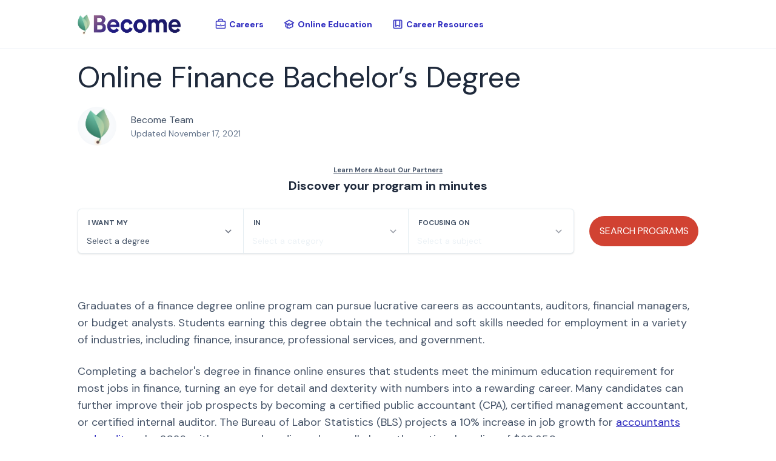

--- FILE ---
content_type: text/html; charset=UTF-8
request_url: https://www.learnhowtobecome.org/best-online-bachelors-in-finance-degree-programs/
body_size: 37284
content:
<!DOCTYPE html>
<html lang="en-US" prefix="og: https://ogp.me/ns#">
<head>
<title>Online Finance Degree | Programs &amp; Career Options</title>
    <link rel="preload" as="script" href="https://content.cmn.com/scripttemplates/otSDKStub.js" />
<link rel="preload" as="script" href="https://content.cmn.com/cohesion/cohesion-latest.min.js?cDomain=learnhowtobecome.org" />
<link rel="preload" as="script" href="https://sonic-ui.highereducation.com/latest/ucl.adapter.js" />
<link rel="preload" as="script" href="https://sonic-ui.highereducation.com/latest/ucl.publisher.js" />
<link rel="preload" as="script" href="https://sonic-ui.highereducation.com/latest/vendor.js" />
<link rel="preload" as="script" href="https://sonic-ui.highereducation.com/latest/sonic-tooltip.js" />
<link rel="preload" as="script" href="https://sonic-ui.highereducation.com/latest/sonic-qdf.js" />
<link rel="preload" as="script" href="https://sonic-ui.highereducation.com/latest/sonic-editorial-listings.js" />

<link rel="preconnect" href="https://api.mobius.highereducation.com" />
<link rel="preconnect" href="https://www.googletagmanager.com" />
<link rel="preconnect" href="https://www.google-analytics.com" />
<link rel="preconnect" href="https://fonts.gstatic.com" />
<link rel="preconnect" href="https://js-agent.newrelic.com" />

        <!-- OneTrust Cookies Consent -->
    <script src="https://content.cmn.com/scripttemplates/otSDKStub.js" type="text/javascript" charset="UTF-8" data-domain-script="2412552f-6435-4e8b-942b-bc95c1ed14da"></script>
    <script type="text/javascript">function OptanonWrapper(){}</script>
    	<script type="text/javascript">
		window.HE = window.HE || {};
		window.HE.components = {"badgeTitle":"Learn How To Become","badgeDomain":"learnhowtobecome.org","badgeLogomark":"LearnHowToBecome.org-Sonic:logos:logomark","badgeLogomarkPositionX":"50","badgeLogomarkPositionY":"33","badgeFont":"Heebo","badgeTitleSize":"","badgeTitleSizeChars10":"","badgeTitleSizeChars20":"","badgeTitleSizeChars25":"","badgeTitleSizeChars30":"","badgeTitleColor":"#94a3b8","badgeAccentColor":"#cbd5e1","badgeBackgroundColor":"#ffffff","badgeBorderColor":"#2e2bc0","badgeLineColor":"#e5edf2","badgeTextColor":"#389879","headerLogoWidth":"170","headerLogoHeight":"44","footerLogoWidth":"144","footerLogoHeight":"38"};
	</script>
	<script type="text/javascript">
		window.HE = window.HE || {};
		window.HE.publisher = {"name":"LearnHowToBecome.org","url":"https:\/\/www.learnhowtobecome.org","displayName":"","identityToken":"b167afe5-5b42-4b89-a849-fb2e5a18d0ea","findMyProgramUrl":"","navCtaText":"","appExperienceUrl":"https:\/\/colleges.learnhowtobecome.org\/app\/experience\/","voyagerAppExperienceUrl":"\/discover","cookieConsent":"2412552f-6435-4e8b-942b-bc95c1ed14da","googleSiteVerification":"GTYI4jquJJv2G-LyQvxtMUHoZvKckwyppNuDkIMxeMU","newRelicAppID":"594393152","newRelicVoyagerAppID":"594393148","contextual_defaults_degree":"","contextual_defaults_category":"","contextual_defaults_subject":"","cohesionSiteId":"5zYmna3MoJwhr1A928Q07b","cohesionApiKey":"0efcde65-4fb8-4aa5-9b17-4c641d5f9e3b","cohesionCookieDomain":"learnhowtobecome.org","cohesionSourceKey":"src_1NT2A9Xj1CVMhm3ulDsG3oOskR0","cohesionWriteKey":"wk_1NT2A751EScT4ugyseHqSQZQuLR","cohesionDomainWhitelist":"['colleges.learnhowtobecome.org', 'learnhowtobecome.org', 'www.learnhowtobecome.org']","cohesionProxy":"","monarchClientToken":"","monarchSourceId":"","preampAfterParagraphs":"1","facebookSocialMediaUrl":"","instagramSocialMediaUrl":"","linkedinSocialMediaUrl":"","twitterSocialMediaUrl":"","contactEmail":""};
	</script>
	<script type="text/javascript">
		window.HE = window.HE || {};
		window.HE.methodology = {"methodologyTitle":"","methodologyContent":"Lorem ipsum dolor sit amet, consectetur adipiscing elit. Mollis sem ac amet turpis at nulla nulla. Neque tempor lorem mattis tempus laoreet purus donec. Luctus non pretium, eu egestas laoreet ut cras. Enim nullam morbi platea nullam malesuada. Sed ipsum convallis elementum, turpis nulla egestas. Nulla natoque tristique mollis dictum diam, sed auctor pharetra. Iaculis phasellus dui aliquet elit nunc enim aliquam aliquet vitae. Velit sit non turpis platea. Arcu gravida aliquam adipiscing ipsum sed viverra ipsum blandit. Arcu mi faucibus erat eu. Phasellus habitant interdum tempor non mattis est ultrices. "};
	</script>


    <meta charset="UTF-8" />
    <meta http-equiv="Content-Type" content="text/html; charset=UTF-8" />
    <meta http-equiv="X-UA-Compatible" content="IE=edge" />
    <meta name="viewport" content="width=device-width, initial-scale=1" />
            <!-- NewRelic -->
<script type="text/javascript">
;window.NREUM||(NREUM={});NREUM.init={distributed_tracing:{enabled:true},privacy:{cookies_enabled:true},ajax:{deny_list:["bam.nr-data.net"]}};

;NREUM.loader_config={accountID:"44163",trustKey:"78034",agentID:"594393152",licenseKey:"NRJS-8b5e3b418f463031f85",applicationID:"594393152"};
;NREUM.info={beacon:"bam.nr-data.net",errorBeacon:"bam.nr-data.net",licenseKey:"NRJS-8b5e3b418f463031f85",applicationID:"594393152",sa:1};
;(()=>{var e,t,r={9071:(e,t,r)=>{"use strict";r.d(t,{I:()=>n});var n=0,i=navigator.userAgent.match(/Firefox[\/\s](\d+\.\d+)/);i&&(n=+i[1])},6562:(e,t,r)=>{"use strict";r.d(t,{P_:()=>p,Mt:()=>v,C5:()=>d,DL:()=>y,OP:()=>k,lF:()=>H,Yu:()=>E,Dg:()=>g,CX:()=>f,GE:()=>w,sU:()=>L});var n={};r.r(n),r.d(n,{agent:()=>T,match:()=>_,version:()=>O});var i=r(6797),o=r(909),a=r(8610);class s{constructor(e,t){try{if(!e||"object"!=typeof e)return(0,a.Z)("New setting a Configurable requires an object as input");if(!t||"object"!=typeof t)return(0,a.Z)("Setting a Configurable requires a model to set its initial properties");Object.assign(this,t),Object.entries(e).forEach((e=>{let[t,r]=e;const n=(0,o.q)(t);n.length&&r&&"object"==typeof r&&n.forEach((e=>{e in r&&((0,a.Z)('"'.concat(e,'" is a protected attribute and can not be changed in feature ').concat(t,".  It will have no effect.")),delete r[e])})),this[t]=r}))}catch(e){(0,a.Z)("An error occured while setting a Configurable",e)}}}const c={beacon:i.ce.beacon,errorBeacon:i.ce.errorBeacon,licenseKey:void 0,applicationID:void 0,sa:void 0,queueTime:void 0,applicationTime:void 0,ttGuid:void 0,user:void 0,account:void 0,product:void 0,extra:void 0,jsAttributes:{},userAttributes:void 0,atts:void 0,transactionName:void 0,tNamePlain:void 0},u={};function d(e){if(!e)throw new Error("All info objects require an agent identifier!");if(!u[e])throw new Error("Info for ".concat(e," was never set"));return u[e]}function f(e,t){if(!e)throw new Error("All info objects require an agent identifier!");u[e]=new s(t,c),(0,i.Qy)(e,u[e],"info")}const l={allow_bfcache:!0,privacy:{cookies_enabled:!0},ajax:{deny_list:void 0,enabled:!0,harvestTimeSeconds:10},distributed_tracing:{enabled:void 0,exclude_newrelic_header:void 0,cors_use_newrelic_header:void 0,cors_use_tracecontext_headers:void 0,allowed_origins:void 0},ssl:void 0,obfuscate:void 0,jserrors:{enabled:!0,harvestTimeSeconds:10},metrics:{enabled:!0,harvestTimeSeconds:10},page_action:{enabled:!0,harvestTimeSeconds:30},page_view_event:{enabled:!0},page_view_timing:{enabled:!0,harvestTimeSeconds:30},session_trace:{enabled:!0,harvestTimeSeconds:10},spa:{enabled:!0,harvestTimeSeconds:10}},h={};function p(e){if(!e)throw new Error("All configuration objects require an agent identifier!");if(!h[e])throw new Error("Configuration for ".concat(e," was never set"));return h[e]}function g(e,t){if(!e)throw new Error("All configuration objects require an agent identifier!");h[e]=new s(t,l),(0,i.Qy)(e,h[e],"config")}function v(e,t){if(!e)throw new Error("All configuration objects require an agent identifier!");var r=p(e);if(r){for(var n=t.split("."),i=0;i<n.length-1;i++)if("object"!=typeof(r=r[n[i]]))return;r=r[n[n.length-1]]}return r}const m={accountID:void 0,trustKey:void 0,agentID:void 0,licenseKey:void 0,applicationID:void 0,xpid:void 0},b={};function y(e){if(!e)throw new Error("All loader-config objects require an agent identifier!");if(!b[e])throw new Error("LoaderConfig for ".concat(e," was never set"));return b[e]}function w(e,t){if(!e)throw new Error("All loader-config objects require an agent identifier!");b[e]=new s(t,m),(0,i.Qy)(e,b[e],"loader_config")}const E=(0,i.mF)().o;var A=r(2053),T=null,O=null;if(navigator.userAgent){var x=navigator.userAgent,S=x.match(/Version\/(\S+)\s+Safari/);S&&-1===x.indexOf("Chrome")&&-1===x.indexOf("Chromium")&&(T="Safari",O=S[1])}function _(e,t){if(!T)return!1;if(e!==T)return!1;if(!t)return!0;if(!O)return!1;for(var r=O.split("."),n=t.split("."),i=0;i<n.length;i++)if(n[i]!==r[i])return!1;return!0}var I=r(5526),j=r(2374);const N="NRBA_SESSION_ID";function P(){if(!j.il)return null;try{let e;return null===(e=window.sessionStorage.getItem(N))&&(e=(0,I.ky)(16),window.sessionStorage.setItem(N,e)),e}catch(e){return null}}var R=r(8226);const D=e=>({customTransaction:void 0,disabled:!1,isolatedBacklog:!1,loaderType:void 0,maxBytes:3e4,offset:(0,A.yf)(),onerror:void 0,origin:""+j._A.location,ptid:void 0,releaseIds:{},sessionId:1==v(e,"privacy.cookies_enabled")?P():null,xhrWrappable:"function"==typeof j._A.XMLHttpRequest?.prototype?.addEventListener,userAgent:n,version:R.q}),C={};function k(e){if(!e)throw new Error("All runtime objects require an agent identifier!");if(!C[e])throw new Error("Runtime for ".concat(e," was never set"));return C[e]}function L(e,t){if(!e)throw new Error("All runtime objects require an agent identifier!");C[e]=new s(t,D(e)),(0,i.Qy)(e,C[e],"runtime")}function H(e){return function(e){try{const t=d(e);return!!t.licenseKey&&!!t.errorBeacon&&!!t.applicationID}catch(e){return!1}}(e)}},8226:(e,t,r)=>{"use strict";r.d(t,{q:()=>n});const n="1226.PROD"},9557:(e,t,r)=>{"use strict";r.d(t,{w:()=>o});var n=r(8610);const i={agentIdentifier:""};class o{constructor(e){try{if("object"!=typeof e)return(0,n.Z)("shared context requires an object as input");this.sharedContext={},Object.assign(this.sharedContext,i),Object.entries(e).forEach((e=>{let[t,r]=e;Object.keys(i).includes(t)&&(this.sharedContext[t]=r)}))}catch(e){(0,n.Z)("An error occured while setting SharedContext",e)}}}},4329:(e,t,r)=>{"use strict";r.d(t,{L:()=>d,R:()=>c});var n=r(3752),i=r(7022),o=r(4045),a=r(2325);const s={};function c(e,t){const r={staged:!1,priority:a.p[t]||0};u(e),s[e].get(t)||s[e].set(t,r)}function u(e){e&&(s[e]||(s[e]=new Map))}function d(){let e=arguments.length>0&&void 0!==arguments[0]?arguments[0]:"",t=arguments.length>1&&void 0!==arguments[1]?arguments[1]:"feature";if(u(e),!e||!s[e].get(t))return a(t);s[e].get(t).staged=!0;const r=Array.from(s[e]);function a(t){const r=e?n.ee.get(e):n.ee,a=o.X.handlers;if(r.backlog&&a){var s=r.backlog[t],c=a[t];if(c){for(var u=0;s&&u<s.length;++u)f(s[u],c);(0,i.D)(c,(function(e,t){(0,i.D)(t,(function(t,r){r[0].on(e,r[1])}))}))}delete a[t],r.backlog[t]=null,r.emit("drain-"+t,[])}}r.every((e=>{let[t,r]=e;return r.staged}))&&(r.sort(((e,t)=>e[1].priority-t[1].priority)),r.forEach((e=>{let[t]=e;a(t)})))}function f(e,t){var r=e[1];(0,i.D)(t[r],(function(t,r){var n=e[0];if(r[0]===n){var i=r[1],o=e[3],a=e[2];i.apply(o,a)}}))}},3752:(e,t,r)=>{"use strict";r.d(t,{c:()=>f,ee:()=>u});var n=r(6797),i=r(3916),o=r(7022),a=r(6562),s="nr@context";let c=(0,n.fP)();var u;function d(){}function f(e){return(0,i.X)(e,s,l)}function l(){return new d}function h(){(u.backlog.api||u.backlog.feature)&&(u.aborted=!0,u.backlog={})}c.ee?u=c.ee:(u=function e(t,r){var n={},c={},f={},p=!1;try{p=16===r.length&&(0,a.OP)(r).isolatedBacklog}catch(e){}var g={on:b,addEventListener:b,removeEventListener:y,emit:m,get:E,listeners:w,context:v,buffer:A,abort:h,aborted:!1,isBuffering:T,debugId:r,backlog:p?{}:t&&"object"==typeof t.backlog?t.backlog:{}};return g;function v(e){return e&&e instanceof d?e:e?(0,i.X)(e,s,l):l()}function m(e,r,n,i,o){if(!1!==o&&(o=!0),!u.aborted||i){t&&o&&t.emit(e,r,n);for(var a=v(n),s=w(e),d=s.length,f=0;f<d;f++)s[f].apply(a,r);var l=O()[c[e]];return l&&l.push([g,e,r,a]),a}}function b(e,t){n[e]=w(e).concat(t)}function y(e,t){var r=n[e];if(r)for(var i=0;i<r.length;i++)r[i]===t&&r.splice(i,1)}function w(e){return n[e]||[]}function E(t){return f[t]=f[t]||e(g,t)}function A(e,t){var r=O();g.aborted||(0,o.D)(e,(function(e,n){t=t||"feature",c[n]=t,t in r||(r[t]=[])}))}function T(e){return!!O()[c[e]]}function O(){return g.backlog}}(void 0,"globalEE"),c.ee=u)},9252:(e,t,r)=>{"use strict";r.d(t,{E:()=>n,p:()=>i});var n=r(3752).ee.get("handle");function i(e,t,r,i,o){o?(o.buffer([e],i),o.emit(e,t,r)):(n.buffer([e],i),n.emit(e,t,r))}},4045:(e,t,r)=>{"use strict";r.d(t,{X:()=>o});var n=r(9252);o.on=a;var i=o.handlers={};function o(e,t,r,o){a(o||n.E,i,e,t,r)}function a(e,t,r,i,o){o||(o="feature"),e||(e=n.E);var a=t[o]=t[o]||{};(a[r]=a[r]||[]).push([e,i])}},8544:(e,t,r)=>{"use strict";r.d(t,{bP:()=>s,iz:()=>c,m$:()=>a});var n=r(2374);let i=!1,o=!1;try{const e={get passive(){return i=!0,!1},get signal(){return o=!0,!1}};n._A.addEventListener("test",null,e),n._A.removeEventListener("test",null,e)}catch(e){}function a(e,t){return i||o?{capture:!!e,passive:i,signal:t}:!!e}function s(e,t){let r=arguments.length>2&&void 0!==arguments[2]&&arguments[2];window.addEventListener(e,t,a(r))}function c(e,t){let r=arguments.length>2&&void 0!==arguments[2]&&arguments[2];document.addEventListener(e,t,a(r))}},5526:(e,t,r)=>{"use strict";r.d(t,{Ht:()=>a,M:()=>o,Rl:()=>i,ky:()=>s});var n=r(2374);function i(){var e=null,t=0,r=n._A?.crypto||n._A?.msCrypto;function i(){return e?15&e[t++]:16*Math.random()|0}r&&r.getRandomValues&&(e=r.getRandomValues(new Uint8Array(31)));for(var o,a="xxxxxxxx-xxxx-4xxx-yxxx-xxxxxxxxxxxx",s="",c=0;c<a.length;c++)s+="x"===(o=a[c])?i().toString(16):"y"===o?(o=3&i()|8).toString(16):o;return s}function o(){return s(16)}function a(){return s(32)}function s(e){var t=null,r=0,n=self.crypto||self.msCrypto;n&&n.getRandomValues&&Uint8Array&&(t=n.getRandomValues(new Uint8Array(31)));for(var i=[],o=0;o<e;o++)i.push(a().toString(16));return i.join("");function a(){return t?15&t[r++]:16*Math.random()|0}}},2053:(e,t,r)=>{"use strict";r.d(t,{nb:()=>c,os:()=>u,yf:()=>s,zO:()=>a});var n=r(7145),i=(new Date).getTime(),o=i;function a(){return n.G&&performance.now?Math.round(performance.now()):(i=Math.max((new Date).getTime(),i))-o}function s(){return i}function c(e){o=e}function u(){return o}},7145:(e,t,r)=>{"use strict";r.d(t,{G:()=>n});const n=void 0!==r(2374)._A?.performance?.timing?.navigationStart},6625:(e,t,r)=>{"use strict";r.d(t,{s:()=>c,v:()=>u});var n=r(8283),i=r(9071),o=r(2053),a=r(7145),s=r(2374);let c=!0;function u(e){var t=function(){if(i.I&&i.I<9)return;if(a.G)return c=!1,s._A?.performance?.timing?.navigationStart}();t&&((0,n.B)(e,"starttime",t),(0,o.nb)(t))}},8283:(e,t,r)=>{"use strict";r.d(t,{B:()=>o,L:()=>a});var n=r(2053),i={};function o(e,t,r){void 0===r&&(r=(0,n.zO)()+(0,n.os)()),i[e]=i[e]||{},i[e][t]=r}function a(e,t,r,n){const o=e.sharedContext.agentIdentifier;var a=i[o]?.[r],s=i[o]?.[n];void 0!==a&&void 0!==s&&e.store("measures",t,{value:s-a})}},6368:(e,t,r)=>{"use strict";r.d(t,{e:()=>o});var n=r(2374),i={};function o(e){if(e in i)return i[e];if(0===(e||"").indexOf("data:"))return{protocol:"data"};let t;var r=n._A?.location,o={};if(n.il)t=document.createElement("a"),t.href=e;else try{t=new URL(e,r.href)}catch(e){return o}o.port=t.port;var a=t.href.split("://");!o.port&&a[1]&&(o.port=a[1].split("/")[0].split("@").pop().split(":")[1]),o.port&&"0"!==o.port||(o.port="https"===a[0]?"443":"80"),o.hostname=t.hostname||r.hostname,o.pathname=t.pathname,o.protocol=a[0],"/"!==o.pathname.charAt(0)&&(o.pathname="/"+o.pathname);var s=!t.protocol||":"===t.protocol||t.protocol===r.protocol,c=t.hostname===r.hostname&&t.port===r.port;return o.sameOrigin=s&&(!t.hostname||c),"/"===o.pathname&&(i[e]=o),o}},9548:(e,t,r)=>{"use strict";r.d(t,{T:()=>i});var n=r(2374);const i={isFileProtocol:function(){let e=Boolean("file:"===(0,n.lW)()?.location?.protocol);e&&(i.supportabilityMetricSent=!0);return e},supportabilityMetricSent:!1}},8610:(e,t,r)=>{"use strict";function n(e,t){console&&console.warn&&"function"==typeof console.warn&&(console.warn("New Relic: ".concat(e)),t&&console.warn(t))}r.d(t,{Z:()=>n})},3916:(e,t,r)=>{"use strict";r.d(t,{X:()=>i});var n=Object.prototype.hasOwnProperty;function i(e,t,r){if(n.call(e,t))return e[t];var i=r();if(Object.defineProperty&&Object.keys)try{return Object.defineProperty(e,t,{value:i,writable:!0,enumerable:!1}),i}catch(e){}return e[t]=i,i}},2374:(e,t,r)=>{"use strict";r.d(t,{_A:()=>o,il:()=>n,lW:()=>a,v6:()=>i});const n=Boolean("undefined"!=typeof window&&window.document),i=Boolean("undefined"!=typeof WorkerGlobalScope&&self.navigator instanceof WorkerNavigator);let o=(()=>{if(n)return window;if(i){if("undefined"!=typeof globalThis&&globalThis instanceof WorkerGlobalScope)return globalThis;if(self instanceof WorkerGlobalScope)return self}throw new Error('New Relic browser agent shutting down due to error: Unable to locate global scope. This is possibly due to code redefining browser global variables like "self" and "window".')})();function a(){return o}},7022:(e,t,r)=>{"use strict";r.d(t,{D:()=>i});var n=Object.prototype.hasOwnProperty;function i(e,t){var r=[],i="",o=0;for(i in e)n.call(e,i)&&(r[o]=t(i,e[i]),o+=1);return r}},9226:(e,t,r)=>{"use strict";r.d(t,{$c:()=>u,Ng:()=>d,RR:()=>c});var n=r(6562),i=r(9557),o=r(9548),a=r(8610),s={regex:/^file:\/\/(.*)/,replacement:"file://OBFUSCATED"};class c extends i.w{constructor(e){super(e)}shouldObfuscate(){return u(this.sharedContext.agentIdentifier).length>0}obfuscateString(e){if(!e||"string"!=typeof e)return e;for(var t=u(this.sharedContext.agentIdentifier),r=e,n=0;n<t.length;n++){var i=t[n].regex,o=t[n].replacement||"*";r=r.replace(i,o)}return r}}function u(e){var t=[],r=(0,n.Mt)(e,"obfuscate")||[];return t=t.concat(r),o.T.isFileProtocol()&&t.push(s),t}function d(e){for(var t=!1,r=!1,n=0;n<e.length;n++){"regex"in e[n]?"string"!=typeof e[n].regex&&e[n].regex.constructor!==RegExp&&((0,a.Z)('An obfuscation replacement rule contains a "regex" value with an invalid type (must be a string or RegExp)'),r=!0):((0,a.Z)('An obfuscation replacement rule was detected missing a "regex" value.'),r=!0);var i=e[n].replacement;i&&"string"!=typeof i&&((0,a.Z)('An obfuscation replacement rule contains a "replacement" value with an invalid type (must be a string)'),t=!0)}return!t&&!r}},2650:(e,t,r)=>{"use strict";r.d(t,{K:()=>a,b:()=>o});var n=r(8544);function i(){return"undefined"==typeof document||"complete"===document.readyState}function o(e,t){if(i())return e();(0,n.bP)("load",e,t)}function a(e){if(i())return e();(0,n.iz)("DOMContentLoaded",e)}},6797:(e,t,r)=>{"use strict";r.d(t,{EZ:()=>u,Qy:()=>c,ce:()=>o,fP:()=>a,gG:()=>d,mF:()=>s});var n=r(2053),i=r(2374);const o={beacon:"bam.nr-data.net",errorBeacon:"bam.nr-data.net"};function a(){return i._A.NREUM||(i._A.NREUM={}),void 0===i._A.newrelic&&(i._A.newrelic=i._A.NREUM),i._A.NREUM}function s(){let e=a();return e.o||(e.o={ST:i._A.setTimeout,SI:i._A.setImmediate,CT:i._A.clearTimeout,XHR:i._A.XMLHttpRequest,REQ:i._A.Request,EV:i._A.Event,PR:i._A.Promise,MO:i._A.MutationObserver,FETCH:i._A.fetch}),e}function c(e,t,r){let i=a();const o=i.initializedAgents||{},s=o[e]||{};return Object.keys(s).length||(s.initializedAt={ms:(0,n.zO)(),date:new Date}),i.initializedAgents={...o,[e]:{...s,[r]:t}},i}function u(e,t){a()[e]=t}function d(){return function(){let e=a();const t=e.info||{};e.info={beacon:o.beacon,errorBeacon:o.errorBeacon,...t}}(),function(){let e=a();const t=e.init||{};e.init={...t}}(),s(),function(){let e=a();const t=e.loader_config||{};e.loader_config={...t}}(),a()}},6998:(e,t,r)=>{"use strict";r.d(t,{N:()=>i,e:()=>o});var n=r(8544);function i(e){let t=arguments.length>1&&void 0!==arguments[1]&&arguments[1];return void(0,n.iz)("visibilitychange",(function(){if(t){if("hidden"!=document.visibilityState)return;e()}e(document.visibilityState)}))}function o(){return"hidden"===document.visibilityState?-1:1/0}},6408:(e,t,r)=>{"use strict";r.d(t,{W:()=>i});var n=r(2374);function i(){return"function"==typeof n._A?.PerformanceObserver}},7264:(e,t,r)=>{"use strict";r.d(t,{hF:()=>pe,Fp:()=>O,lx:()=>V,ow:()=>Y,ao:()=>te,G8:()=>oe,XV:()=>B,Zw:()=>C,ig:()=>we,em:()=>le,u5:()=>T,QU:()=>G,_L:()=>$,Gm:()=>ee,Lg:()=>ie,gy:()=>M,BV:()=>D,Kf:()=>ye});var n=r(3752),i=r(8683),o=r.n(i),a=r(2374);const s="nr@original";var c=Object.prototype.hasOwnProperty,u=!1;function d(e,t){return e||(e=n.ee),r.inPlace=function(e,t,n,i,o){n||(n="");var a,s,c,u="-"===n.charAt(0);for(c=0;c<t.length;c++)h(a=e[s=t[c]])||(e[s]=r(a,u?s+n:n,i,s,o))},r.flag=s,r;function r(t,r,n,a,c){return h(t)?t:(r||(r=""),nrWrapper[s]=t,l(t,nrWrapper,e),nrWrapper);function nrWrapper(){var s,u,d,l;try{u=this,s=o()(arguments),d="function"==typeof n?n(s,u):n||{}}catch(t){f([t,"",[s,u,a],d],e)}i(r+"start",[s,u,a],d,c);try{return l=t.apply(u,s)}catch(e){throw i(r+"err",[s,u,e],d,c),e}finally{i(r+"end",[s,u,l],d,c)}}}function i(r,n,i,o){if(!u||t){var a=u;u=!0;try{e.emit(r,n,i,t,o)}catch(t){f([t,r,n,i],e)}u=a}}}function f(e,t){t||(t=n.ee);try{t.emit("internal-error",e)}catch(e){}}function l(e,t,r){if(Object.defineProperty&&Object.keys)try{return Object.keys(e).forEach((function(r){Object.defineProperty(t,r,{get:function(){return e[r]},set:function(t){return e[r]=t,t}})})),t}catch(e){f([e],r)}for(var n in e)c.call(e,n)&&(t[n]=e[n]);return t}function h(e){return!(e&&e instanceof Function&&e.apply&&!e[s])}function p(e,t){e?.[t]?.[s]&&(e[t]=e[t][s])}var g="fetch-",v=g+"body-",m=["arrayBuffer","blob","json","text","formData"],b=a._A.Request,y=a._A.Response,w="prototype",E="nr@context";const A={};function T(e){const t=x(e);if(!(b&&y&&a._A.fetch))return t;if(A[t.debugId]++)return t;function r(e,r,n){var i=e[r];"function"==typeof i&&(e[r]=function(){var e,r=o()(arguments),s={};t.emit(n+"before-start",[r],s),s[E]&&s[E].dt&&(e=s[E].dt);var c=i.apply(this,r);return t.emit(n+"start",[r,e],c),a._A.Promise.resolve(c).then((function(e){return t.emit(n+"end",[null,e],c),e}),(function(e){throw t.emit(n+"end",[e],c),e}))},e[r][s]=i)}return A[t.debugId]=1,m.forEach((e=>{r(b[w],e,v),r(y[w],e,v)})),r(a._A,"fetch",g),t.on(g+"end",(function(e,r){var n=this;if(r){var i=r.headers.get("content-length");null!==i&&(n.rxSize=i),t.emit(g+"done",[null,r],n)}else t.emit(g+"done",[e],n)})),t}function O(e){const t=x(e);1==A[t.debugId]?(m.forEach((e=>{p(b[w],e),p(y[w],e)})),p(a._A,"fetch"),A[t.debugId]=1/0):A[t.debugId]--}function x(e){return(e||n.ee).get("fetch")}const S={},_="setTimeout",I="setInterval",j="clearTimeout",N="-start",P="-",R=[_,"setImmediate",I,j,"clearImmediate"];function D(e){const t=k(e);if(S[t.debugId]++)return t;S[t.debugId]=1;var r=d(t);return r.inPlace(a._A,R.slice(0,2),_+P),r.inPlace(a._A,R.slice(2,3),I+P),r.inPlace(a._A,R.slice(3),j+P),t.on(I+N,(function(e,t,n){e[0]=r(e[0],"fn-",null,n)})),t.on(_+N,(function(e,t,n){this.method=n,this.timerDuration=isNaN(e[1])?0:+e[1],e[0]=r(e[0],"fn-",this,n)})),t}function C(e){const t=k(e);1==S[t.debugId]?(R.forEach((e=>p(a._A,e))),S[t.debugId]=1/0):S[t.debugId]--}function k(e){return(e||n.ee).get("timer")}const L={},H="requestAnimationFrame";function M(e){const t=z(e);if(!a.il||L[t.debugId]++)return t;L[t.debugId]=1;var r=d(t);return r.inPlace(window,[H],"raf-"),t.on("raf-start",(function(e){e[0]=r(e[0],"fn-")})),t}function B(e){const t=z(e);1==L[t.debugId]?(p(window,H),L[t.debugId]=1/0):L[t.debugId]--}function z(e){return(e||n.ee).get("raf")}const F={},U=["pushState","replaceState"];function G(e){const t=q(e);return!a.il||F[t.debugId]++||(F[t.debugId]=1,d(t).inPlace(window.history,U,"-")),t}function V(e){const t=q(e);1==F[t.debugId]?(U.forEach((e=>p(window.history,e))),F[t.debugId]=1/0):F[t.debugId]--}function q(e){return(e||n.ee).get("history")}var W=r(8544);const X={},Z=["appendChild","insertBefore","replaceChild"];function $(e){const t=Q(e);if(!a.il||X[t.debugId])return t;X[t.debugId]=!0;var r=d(t),n=/[?&](?:callback|cb)=([^&#]+)/,i=/(.*)\.([^.]+)/,o=/^(\w+)(\.|$)(.*)$/;function s(e,t){var r=e.match(o),n=r[1],i=r[3];return i?s(i,t[n]):t[n]}return r.inPlace(Node.prototype,Z,"dom-"),t.on("dom-start",(function(e){!function(e){if(!e||"string"!=typeof e.nodeName||"script"!==e.nodeName.toLowerCase())return;if("function"!=typeof e.addEventListener)return;var o=(a=e.src,c=a.match(n),c?c[1]:null);var a,c;if(!o)return;var u=function(e){var t=e.match(i);if(t&&t.length>=3)return{key:t[2],parent:s(t[1],window)};return{key:e,parent:window}}(o);if("function"!=typeof u.parent[u.key])return;var d={};function f(){t.emit("jsonp-end",[],d),e.removeEventListener("load",f,(0,W.m$)(!1)),e.removeEventListener("error",l,(0,W.m$)(!1))}function l(){t.emit("jsonp-error",[],d),t.emit("jsonp-end",[],d),e.removeEventListener("load",f,(0,W.m$)(!1)),e.removeEventListener("error",l,(0,W.m$)(!1))}r.inPlace(u.parent,[u.key],"cb-",d),e.addEventListener("load",f,(0,W.m$)(!1)),e.addEventListener("error",l,(0,W.m$)(!1)),t.emit("new-jsonp",[e.src],d)}(e[0])})),t}function Y(e){const t=Q(e);!0===X[t.debugId]&&(Z.forEach((e=>p(Node.prototype,e))),X[t.debugId]="unwrapped")}function Q(e){return(e||n.ee).get("jsonp")}var J=r(6562);const K={};function ee(e){const t=re(e);if(!a.il||K[t.debugId])return t;K[t.debugId]=!0;var r=d(t),n=J.Yu.MO;return n&&(window.MutationObserver=function(e){return this instanceof n?new n(r(e,"fn-")):n.apply(this,arguments)},MutationObserver.prototype=n.prototype),t}function te(e){const t=re(e);!0===K[t.debugId]&&(window.MutationObserver=J.Yu.MO,K[t.debugId]="unwrapped")}function re(e){return(e||n.ee).get("mutation")}const ne={};function ie(e){const t=ae(e);if(ne[t.debugId])return t;ne[t.debugId]=!0;var r=n.c,i=d(t),o=J.Yu.PR;return o&&function(){function e(r){var n=t.context(),a=i(r,"executor-",n,null,!1);const s=Reflect.construct(o,[a],e);return t.context(s).getCtx=function(){return n},s}a._A.Promise=e,Object.defineProperty(e,"name",{value:"Promise"}),e.toString=function(){return o.toString()},Object.setPrototypeOf(e,o),["all","race"].forEach((function(r){const n=o[r];e[r]=function(e){let i=!1;e?.forEach((e=>{this.resolve(e).then(a("all"===r),a(!1))}));const o=n.apply(this,arguments);return o;function a(e){return function(){t.emit("propagate",[null,!i],o,!1,!1),i=i||!e}}}})),["resolve","reject"].forEach((function(r){const n=o[r];e[r]=function(e){const r=n.apply(this,arguments);return e!==r&&t.emit("propagate",[e,!0],r,!1,!1),r}})),e.prototype=Object.create(o.prototype),e.prototype.constructor=e,e.prototype.then=function(){var e=this,n=r(e);n.promise=e;for(var a=arguments.length,s=new Array(a),c=0;c<a;c++)s[c]=arguments[c];s[0]=i(s[0],"cb-",n,null,!1),s[1]=i(s[1],"cb-",n,null,!1);const u=o.prototype.then.apply(this,s);return n.nextPromise=u,t.emit("propagate",[e,!0],u,!1,!1),u},t.on("executor-start",(function(e){e[0]=i(e[0],"resolve-",this,null,!1),e[1]=i(e[1],"resolve-",this,null,!1)})),t.on("executor-err",(function(e,t,r){e[1](r)})),t.on("cb-end",(function(e,r,n){t.emit("propagate",[n,!0],this.nextPromise,!1,!1)})),t.on("propagate",(function(e,r,n){this.getCtx&&!r||(this.getCtx=function(){if(e instanceof Promise)var r=t.context(e);return r&&r.getCtx?r.getCtx():this})}))}(),t}function oe(e){const t=ae(e);!0===ne[t.debugId]&&(a._A.Promise=J.Yu.PR,ne[t.debugId]="unwrapped")}function ae(e){return(e||n.ee).get("promise")}var se=r(3916);const ce={},ue=XMLHttpRequest,de="addEventListener",fe="removeEventListener";function le(e){var t=ge(e);if(ce[t.debugId]++)return t;ce[t.debugId]=1;var r=d(t,!0);function n(e){r.inPlace(e,[de,fe],"-",i)}function i(e,t){return e[1]}return"getPrototypeOf"in Object&&(a.il&&he(document,n),he(a._A,n),he(ue.prototype,n)),t.on(de+"-start",(function(e,t){var n=e[1];if(null!==n&&("function"==typeof n||"object"==typeof n)){var i=(0,se.X)(n,"nr@wrapped",(function(){var e={object:function(){if("function"!=typeof n.handleEvent)return;return n.handleEvent.apply(n,arguments)},function:n}[typeof n];return e?r(e,"fn-",null,e.name||"anonymous"):n}));this.wrapped=e[1]=i}})),t.on(fe+"-start",(function(e){e[1]=this.wrapped||e[1]})),t}function he(e,t){let r=e;for(;"object"==typeof r&&!Object.prototype.hasOwnProperty.call(r,de);)r=Object.getPrototypeOf(r);for(var n=arguments.length,i=new Array(n>2?n-2:0),o=2;o<n;o++)i[o-2]=arguments[o];r&&t(r,...i)}function pe(e){const t=ge(e);1==ce[t.debugId]?([de,fe].forEach((e=>{"object"==typeof document&&he(document,p,e),he(a._A,p,e),he(ue.prototype,p,e)})),ce[t.debugId]=1/0):ce[t.debugId]--}function ge(e){return(e||n.ee).get("events")}var ve=r(8610);const me={},be=["open","send"];function ye(e){var t=e||n.ee;const r=Ee(t);if(me[r.debugId]++)return r;me[r.debugId]=1,le(t);var i=d(r),o=J.Yu.XHR,s=J.Yu.MO,c=J.Yu.PR,u=J.Yu.SI,f="readystatechange",l=["onload","onerror","onabort","onloadstart","onloadend","onprogress","ontimeout"],h=[],p=a._A.XMLHttpRequest.listeners,g=a._A.XMLHttpRequest=function(e){var t=new o(e);function n(){try{r.emit("new-xhr",[t],t),t.addEventListener(f,m,(0,W.m$)(!1))}catch(e){(0,ve.Z)("An error occured while intercepting XHR",e);try{r.emit("internal-error",[e])}catch(e){}}}return this.listeners=p?[...p,n]:[n],this.listeners.forEach((e=>e())),t};function v(e,t){i.inPlace(t,["onreadystatechange"],"fn-",A)}function m(){var e=this,t=r.context(e);e.readyState>3&&!t.resolved&&(t.resolved=!0,r.emit("xhr-resolved",[],e)),i.inPlace(e,l,"fn-",A)}if(function(e,t){for(var r in e)t[r]=e[r]}(o,g),g.prototype=o.prototype,i.inPlace(g.prototype,be,"-xhr-",A),r.on("send-xhr-start",(function(e,t){v(e,t),function(e){h.push(e),s&&(b?b.then(E):u?u(E):(y=-y,w.data=y))}(t)})),r.on("open-xhr-start",v),s){var b=c&&c.resolve();if(!u&&!c){var y=1,w=document.createTextNode(y);new s(E).observe(w,{characterData:!0})}}else t.on("fn-end",(function(e){e[0]&&e[0].type===f||E()}));function E(){for(var e=0;e<h.length;e++)v(0,h[e]);h.length&&(h=[])}function A(e,t){return t}return r}function we(e){const t=Ee(e);1==me[t.debugId]?(pe(t),a._A.XMLHttpRequest=J.Yu.XHR,be.forEach((e=>{p(a._A.XMLHttpRequest.prototype,e)})),me[t.debugId]=1/0):me[t.debugId]--}function Ee(e){return(e||n.ee).get("xhr")}},8675:(e,t,r)=>{"use strict";r.d(t,{t:()=>n});const n=r(2325).D.ajax},948:(e,t,r)=>{"use strict";r.r(t),r.d(t,{Instrument:()=>N});var n=r(6562),i=r(9252),o=r(3916),a=r(2374),s=1,c="nr@id";function u(e){var t=typeof e;return!e||"object"!==t&&"function"!==t?-1:e===a._A?0:(0,o.X)(e,c,(function(){return s++}))}var d=r(9071);function f(e){if("string"==typeof e&&e.length)return e.length;if("object"==typeof e){if("undefined"!=typeof ArrayBuffer&&e instanceof ArrayBuffer&&e.byteLength)return e.byteLength;if("undefined"!=typeof Blob&&e instanceof Blob&&e.size)return e.size;if(!("undefined"!=typeof FormData&&e instanceof FormData))try{return JSON.stringify(e).length}catch(e){return}}}var l=r(8544),h=r(2053),p=r(7264),g=r(6368),v=r(5526);class m{constructor(e){this.agentIdentifier=e,this.generateTracePayload=this.generateTracePayload.bind(this),this.shouldGenerateTrace=this.shouldGenerateTrace.bind(this)}generateTracePayload(e){if(!this.shouldGenerateTrace(e))return null;var t=(0,n.DL)(this.agentIdentifier);if(!t)return null;var r=(t.accountID||"").toString()||null,i=(t.agentID||"").toString()||null,o=(t.trustKey||"").toString()||null;if(!r||!i)return null;var a=(0,v.M)(),s=(0,v.Ht)(),c=Date.now(),u={spanId:a,traceId:s,timestamp:c};return(e.sameOrigin||this.isAllowedOrigin(e)&&this.useTraceContextHeadersForCors())&&(u.traceContextParentHeader=this.generateTraceContextParentHeader(a,s),u.traceContextStateHeader=this.generateTraceContextStateHeader(a,c,r,i,o)),(e.sameOrigin&&!this.excludeNewrelicHeader()||!e.sameOrigin&&this.isAllowedOrigin(e)&&this.useNewrelicHeaderForCors())&&(u.newrelicHeader=this.generateTraceHeader(a,s,c,r,i,o)),u}generateTraceContextParentHeader(e,t){return"00-"+t+"-"+e+"-01"}generateTraceContextStateHeader(e,t,r,n,i){return i+"@nr=0-1-"+r+"-"+n+"-"+e+"----"+t}generateTraceHeader(e,t,r,n,i,o){if(!("function"==typeof a._A?.btoa))return null;var s={v:[0,1],d:{ty:"Browser",ac:n,ap:i,id:e,tr:t,ti:r}};return o&&n!==o&&(s.d.tk=o),btoa(JSON.stringify(s))}shouldGenerateTrace(e){return this.isDtEnabled()&&this.isAllowedOrigin(e)}isAllowedOrigin(e){var t=!1,r={};if((0,n.Mt)(this.agentIdentifier,"distributed_tracing")&&(r=(0,n.P_)(this.agentIdentifier).distributed_tracing),e.sameOrigin)t=!0;else if(r.allowed_origins instanceof Array)for(var i=0;i<r.allowed_origins.length;i++){var o=(0,g.e)(r.allowed_origins[i]);if(e.hostname===o.hostname&&e.protocol===o.protocol&&e.port===o.port){t=!0;break}}return t}isDtEnabled(){var e=(0,n.Mt)(this.agentIdentifier,"distributed_tracing");return!!e&&!!e.enabled}excludeNewrelicHeader(){var e=(0,n.Mt)(this.agentIdentifier,"distributed_tracing");return!!e&&!!e.exclude_newrelic_header}useNewrelicHeaderForCors(){var e=(0,n.Mt)(this.agentIdentifier,"distributed_tracing");return!!e&&!1!==e.cors_use_newrelic_header}useTraceContextHeadersForCors(){var e=(0,n.Mt)(this.agentIdentifier,"distributed_tracing");return!!e&&!!e.cors_use_tracecontext_headers}}var b=r(6114),y=r(8675),w=r(2325);function E(e,t){!function(e,t){if(t.has(e))throw new TypeError("Cannot initialize the same private elements twice on an object")}(e,t),t.add(e)}var A,T,O,x=["load","error","abort","timeout"],S=x.length,_=n.Yu.REQ,I=a._A.XMLHttpRequest,j=new WeakSet;class N extends b.S{constructor(e,t){let r=!(arguments.length>2&&void 0!==arguments[2])||arguments[2];super(e,t,y.t,r),E(this,j),(0,n.OP)(e).xhrWrappable&&(this.dt=new m(e),this.handler=(e,t,r,n)=>(0,i.p)(e,t,r,n,this.ee),(0,p.u5)(this.ee),(0,p.Kf)(this.ee),function(e,t,r,i){function o(e){var t=this;t.totalCbs=0,t.called=0,t.cbTime=0,t.end=R,t.ended=!1,t.xhrGuids={},t.lastSize=null,t.loadCaptureCalled=!1,t.params=this.params||{},t.metrics=this.metrics||{},e.addEventListener("load",(function(r){C(t,e)}),(0,l.m$)(!1)),d.I||e.addEventListener("progress",(function(e){t.lastSize=e.loaded}),(0,l.m$)(!1))}function s(e){this.params={method:e[0]},D(this,e[1]),this.metrics={}}function c(t,r){var o=(0,n.DL)(e);"xpid"in o&&this.sameOrigin&&r.setRequestHeader("X-NewRelic-ID",o.xpid);var a=i.generateTracePayload(this.parsedOrigin);if(a){var s=!1;a.newrelicHeader&&(r.setRequestHeader("newrelic",a.newrelicHeader),s=!0),a.traceContextParentHeader&&(r.setRequestHeader("traceparent",a.traceContextParentHeader),a.traceContextStateHeader&&r.setRequestHeader("tracestate",a.traceContextStateHeader),s=!0),s&&(this.dt=a)}}function p(e,r){var n=this.metrics,i=e[0],o=this;if(n&&i){var a=f(i);a&&(n.txSize=a)}this.startTime=(0,h.zO)(),this.listener=function(e){try{"abort"!==e.type||o.loadCaptureCalled||(o.params.aborted=!0),("load"!==e.type||o.called===o.totalCbs&&(o.onloadCalled||"function"!=typeof r.onload)&&"function"==typeof o.end)&&o.end(r)}catch(e){try{t.emit("internal-error",[e])}catch(e){}}};for(var s=0;s<S;s++)r.addEventListener(x[s],this.listener,(0,l.m$)(!1))}function v(e,t,r){this.cbTime+=e,t?this.onloadCalled=!0:this.called+=1,this.called!==this.totalCbs||!this.onloadCalled&&"function"==typeof r.onload||"function"!=typeof this.end||this.end(r)}function m(e,t){var r=""+u(e)+!!t;this.xhrGuids&&!this.xhrGuids[r]&&(this.xhrGuids[r]=!0,this.totalCbs+=1)}function b(e,t){var r=""+u(e)+!!t;this.xhrGuids&&this.xhrGuids[r]&&(delete this.xhrGuids[r],this.totalCbs-=1)}function y(){this.endTime=(0,h.zO)()}function E(e,r){r instanceof I&&"load"===e[0]&&t.emit("xhr-load-added",[e[1],e[2]],r)}function A(e,r){r instanceof I&&"load"===e[0]&&t.emit("xhr-load-removed",[e[1],e[2]],r)}function T(e,t,r){t instanceof I&&("onload"===r&&(this.onload=!0),("load"===(e[0]&&e[0].type)||this.onload)&&(this.xhrCbStart=(0,h.zO)()))}function O(e,r){this.xhrCbStart&&t.emit("xhr-cb-time",[(0,h.zO)()-this.xhrCbStart,this.onload,r],r)}function j(e){var t,r=e[1]||{};"string"==typeof e[0]?t=e[0]:e[0]&&e[0].url?t=e[0].url:a._A?.URL&&e[0]&&e[0]instanceof URL&&(t=e[0].href),t&&(this.parsedOrigin=(0,g.e)(t),this.sameOrigin=this.parsedOrigin.sameOrigin);var n=i.generateTracePayload(this.parsedOrigin);if(n&&(n.newrelicHeader||n.traceContextParentHeader))if("string"==typeof e[0]||a._A?.URL&&e[0]&&e[0]instanceof URL){var o={};for(var s in r)o[s]=r[s];o.headers=new Headers(r.headers||{}),c(o.headers,n)&&(this.dt=n),e.length>1?e[1]=o:e.push(o)}else e[0]&&e[0].headers&&c(e[0].headers,n)&&(this.dt=n);function c(e,t){var r=!1;return t.newrelicHeader&&(e.set("newrelic",t.newrelicHeader),r=!0),t.traceContextParentHeader&&(e.set("traceparent",t.traceContextParentHeader),t.traceContextStateHeader&&e.set("tracestate",t.traceContextStateHeader),r=!0),r}}function N(e,t){this.params={},this.metrics={},this.startTime=(0,h.zO)(),this.dt=t,e.length>=1&&(this.target=e[0]),e.length>=2&&(this.opts=e[1]);var r,n=this.opts||{},i=this.target;"string"==typeof i?r=i:"object"==typeof i&&i instanceof _?r=i.url:a._A?.URL&&"object"==typeof i&&i instanceof URL&&(r=i.href),D(this,r);var o=(""+(i&&i instanceof _&&i.method||n.method||"GET")).toUpperCase();this.params.method=o,this.txSize=f(n.body)||0}function P(e,t){var n;this.endTime=(0,h.zO)(),this.params||(this.params={}),this.params.status=t?t.status:0,"string"==typeof this.rxSize&&this.rxSize.length>0&&(n=+this.rxSize);var i={txSize:this.txSize,rxSize:n,duration:(0,h.zO)()-this.startTime};r("xhr",[this.params,i,this.startTime,this.endTime,"fetch"],this,w.D.ajax)}function R(e){var t=this.params,n=this.metrics;if(!this.ended){this.ended=!0;for(var i=0;i<S;i++)e.removeEventListener(x[i],this.listener,!1);t.aborted||(n.duration=(0,h.zO)()-this.startTime,this.loadCaptureCalled||4!==e.readyState?null==t.status&&(t.status=0):C(this,e),n.cbTime=this.cbTime,r("xhr",[t,n,this.startTime,this.endTime,"xhr"],this,w.D.ajax))}}function D(e,t){var r=(0,g.e)(t),n=e.params;n.hostname=r.hostname,n.port=r.port,n.protocol=r.protocol,n.host=r.hostname+":"+r.port,n.pathname=r.pathname,e.parsedOrigin=r,e.sameOrigin=r.sameOrigin}function C(e,t){e.params.status=t.status;var r=function(e,t){var r=e.responseType;return"json"===r&&null!==t?t:"arraybuffer"===r||"blob"===r||"json"===r?f(e.response):"text"===r||""===r||void 0===r?f(e.responseText):void 0}(t,e.lastSize);if(r&&(e.metrics.rxSize=r),e.sameOrigin){var n=t.getResponseHeader("X-NewRelic-App-Data");n&&(e.params.cat=n.split(", ").pop())}e.loadCaptureCalled=!0}t.on("new-xhr",o),t.on("open-xhr-start",s),t.on("open-xhr-end",c),t.on("send-xhr-start",p),t.on("xhr-cb-time",v),t.on("xhr-load-added",m),t.on("xhr-load-removed",b),t.on("xhr-resolved",y),t.on("addEventListener-end",E),t.on("removeEventListener-end",A),t.on("fn-end",O),t.on("fetch-before-start",j),t.on("fetch-start",N),t.on("fn-start",T),t.on("fetch-done",P)}(e,this.ee,this.handler,this.dt),this.abortHandler=function(e,t,r){if(!t.has(e))throw new TypeError("attempted to get private field on non-instance");return r}(this,j,P),this.importAggregator())}}function P(){(0,p.Fp)(this.ee),(0,p.ig)(this.ee),this.abortHandler=void 0}A=N,T="featureName",O=y.t,(T=function(e){var t=function(e,t){if("object"!=typeof e||null===e)return e;var r=e[Symbol.toPrimitive];if(void 0!==r){var n=r.call(e,t||"default");if("object"!=typeof n)return n;throw new TypeError("@@toPrimitive must return a primitive value.")}return("string"===t?String:Number)(e)}(e,"string");return"symbol"==typeof t?t:String(t)}(T))in A?Object.defineProperty(A,T,{value:O,enumerable:!0,configurable:!0,writable:!0}):A[T]=O},8322:(e,t,r)=>{"use strict";r.d(t,{A:()=>i,t:()=>n});const n=r(2325).D.jserrors,i="nr@seenError"},9715:(e,t,r)=>{"use strict";r.r(t),r.d(t,{Instrument:()=>x});var n,i=r(9252),o=r(2053),a=r(3916),s=r(7264),c=r(8683),u=r.n(c),d=r(3752),f=r(7022),l={};try{n=localStorage.getItem("__nr_flags").split(","),console&&"function"==typeof console.log&&(l.console=!0,-1!==n.indexOf("dev")&&(l.dev=!0),-1!==n.indexOf("nr_dev")&&(l.nrDev=!0))}catch(e){}function h(e){try{l.console&&h(e)}catch(e){}}l.nrDev&&d.ee.on("internal-error",(function(e){h(e.stack)})),l.dev&&d.ee.on("fn-err",(function(e,t,r){h(r.stack)})),l.dev&&(h("NR AGENT IN DEVELOPMENT MODE"),h("flags: "+(0,f.D)(l,(function(e,t){return e})).join(", ")));var p=r(6114),g=r(8322),v=r(2325),m=r(2374),b=r(8544),y=r(6562);function w(e,t){!function(e,t){if(t.has(e))throw new TypeError("Cannot initialize the same private elements twice on an object")}(e,t),t.add(e)}var E,A,T,O=new WeakSet;class x extends p.S{constructor(e,t){var r;let n=!(arguments.length>2&&void 0!==arguments[2])||arguments[2];super(e,t,g.t,n),r=this,w(this,O),this.skipNext=0,this.origOnerror=m._A.onerror;try{this.removeOnAbort=new AbortController}catch(e){}const c=this;c.ee.on("fn-start",(function(e,t,r){c.abortHandler&&(c.skipNext+=1)})),c.ee.on("fn-err",(function(e,t,r){c.abortHandler&&!r[g.A]&&((0,a.X)(r,g.A,(function(){return!0})),this.thrown=!0,I(r,void 0,c.ee))})),c.ee.on("fn-end",(function(){c.abortHandler&&!this.thrown&&c.skipNext>0&&(c.skipNext-=1)})),c.ee.on("internal-error",(function(e){(0,i.p)("ierr",[e,(0,o.zO)(),!0],void 0,v.D.jserrors,c.ee)})),m._A.onerror=function(){return r.origOnerror&&r.origOnerror(...arguments),r.onerrorHandler(...arguments),!1},m._A.addEventListener("unhandledrejection",(e=>{const t=function(e){let t="Unhandled Promise Rejection: ";if(e instanceof Error)try{return e.message=t+e.message,e}catch(t){return e}if(void 0===e)return new Error(t);try{return new Error(t+JSON.stringify(e))}catch(e){return new Error(t)}}(e.reason);(0,i.p)("err",[t,(0,o.zO)(),!1,{unhandledPromiseRejection:1}],void 0,v.D.jserrors,this.ee)}),(0,b.m$)(!1,this.removeOnAbort?.signal)),(0,s.gy)(this.ee),(0,s.BV)(this.ee),(0,s.em)(this.ee),(0,y.OP)(e).xhrWrappable&&(0,s.Kf)(this.ee),this.abortHandler=function(e,t,r){if(!t.has(e))throw new TypeError("attempted to get private field on non-instance");return r}(this,O,S),this.importAggregator()}onerrorHandler(e,t,r,n,a){try{this.skipNext?this.skipNext-=1:I(a||new _(e,t,r),!0,this.ee)}catch(e){try{(0,i.p)("ierr",[e,(0,o.zO)(),!0],void 0,v.D.jserrors,this.ee)}catch(e){}}return"function"==typeof this.origOnerror&&this.origOnerror.apply(this,u()(arguments))}}function S(){m._A.onerror=this.origOnerror,this.removeOnAbort?.abort(),(0,s.XV)(this.ee),(0,s.Zw)(this.ee),(0,s.hF)(this.ee),(0,y.OP)(this.agentIdentifier).xhrWrappable&&(0,s.ig)(this.ee),this.abortHandler=void 0}function _(e,t,r){this.message=e||"Uncaught error with no additional information",this.sourceURL=t,this.line=r}function I(e,t,r){var n=t?null:(0,o.zO)();(0,i.p)("err",[e,n],void 0,v.D.jserrors,r)}E=x,A="featureName",T=g.t,(A=function(e){var t=function(e,t){if("object"!=typeof e||null===e)return e;var r=e[Symbol.toPrimitive];if(void 0!==r){var n=r.call(e,t||"default");if("object"!=typeof n)return n;throw new TypeError("@@toPrimitive must return a primitive value.")}return("string"===t?String:Number)(e)}(e,"string");return"symbol"==typeof t?t:String(t)}(A))in E?Object.defineProperty(E,A,{value:T,enumerable:!0,configurable:!0,writable:!0}):E[A]=T},6034:(e,t,r)=>{"use strict";r.d(t,{t:()=>n});const n=r(2325).D.metrics},600:(e,t,r)=>{"use strict";r.r(t),r.d(t,{Instrument:()=>O,constants:()=>x});var n=r(9252),i=r(4045),o=r(6114),a=r(2374),s={REACT:"React",ANGULAR:"Angular",ANGULARJS:"AngularJS",BACKBONE:"Backbone",EMBER:"Ember",VUE:"Vue",METEOR:"Meteor",ZEPTO:"Zepto",JQUERY:"Jquery"};function c(){if(!a.il)return[];var e=[];try{(function(){try{if(window.React||window.ReactDOM||window.ReactRedux)return!0;if(document.querySelector("[data-reactroot], [data-reactid]"))return!0;for(var e=document.querySelectorAll("body > div"),t=0;t<e.length;t++)if(Object.keys(e[t]).indexOf("_reactRootContainer")>=0)return!0;return!1}catch(e){return!1}})()&&e.push(s.REACT),function(){try{return!!window.angular||(!!document.querySelector(".ng-binding, [ng-app], [data-ng-app], [ng-controller], [data-ng-controller], [ng-repeat], [data-ng-repeat]")||!!document.querySelector('script[src*="angular.js"], script[src*="angular.min.js"]'))}catch(e){return!1}}()&&e.push(s.ANGULARJS),function(){try{return!!(window.hasOwnProperty("ng")&&window.ng.hasOwnProperty("coreTokens")&&window.ng.coreTokens.hasOwnProperty("NgZone"))||!!document.querySelectorAll("[ng-version]").length}catch(e){return!1}}()&&e.push(s.ANGULAR),window.Backbone&&e.push(s.BACKBONE),window.Ember&&e.push(s.EMBER),window.Vue&&e.push(s.VUE),window.Meteor&&e.push(s.METEOR),window.Zepto&&e.push(s.ZEPTO),window.jQuery&&e.push(s.JQUERY)}catch(e){}return e}var u=r(9548),d=r(9226),f=r(8226),l=r(2650),h=r(8544),p=r(6562),g=r(8610);const v={dedicated:Boolean(a._A?.Worker),shared:Boolean(a._A?.SharedWorker),service:Boolean(a._A?.navigator?.serviceWorker)};let m,b,y;var w=r(6034);var E,A,T;class O extends o.S{constructor(e,t){var r;let n=!(arguments.length>2&&void 0!==arguments[2])||arguments[2];super(e,t,w.t,n),r=this,this.singleChecks(),this.eachSessionChecks(),(0,i.X)("record-supportability",(function(){return r.recordSupportability(...arguments)}),this.featureName,this.ee),(0,i.X)("record-custom",(function(){return r.recordCustom(...arguments)}),this.featureName,this.ee),this.importAggregator()}recordSupportability(e,t){var r=["sm",e,{name:e},t];return(0,n.p)("storeMetric",r,null,this.featureName,this.ee),r}recordCustom(e,t){var r=["cm",e,{name:e},t];return(0,n.p)("storeEventMetrics",r,null,this.featureName,this.ee),r}singleChecks(){this.recordSupportability("Generic/Version/".concat(f.q,"/Detected"));const{loaderType:e}=(0,p.OP)(this.agentIdentifier);e&&this.recordSupportability("Generic/LoaderType/".concat(e,"/Detected")),a.il&&(0,l.K)((()=>{c().forEach((e=>{this.recordSupportability("Framework/"+e+"/Detected")}))})),u.T.isFileProtocol()&&(this.recordSupportability("Generic/FileProtocol/Detected"),u.T.supportabilityMetricSent=!0);const t=(0,d.$c)(this.agentIdentifier);t.length>0&&this.recordSupportability("Generic/Obfuscate/Detected"),t.length>0&&!(0,d.Ng)(t)&&this.recordSupportability("Generic/Obfuscate/Invalid"),function(e){if(!m){if(v.dedicated){m=Worker;try{a._A.Worker=r(m,"Dedicated")}catch(e){o(e,"Dedicated")}if(v.shared){b=SharedWorker;try{a._A.SharedWorker=r(b,"Shared")}catch(e){o(e,"Shared")}}else n("Shared");if(v.service){y=navigator.serviceWorker.register;try{a._A.navigator.serviceWorker.register=(t=y,function(){for(var e=arguments.length,r=new Array(e),n=0;n<e;n++)r[n]=arguments[n];return i("Service",r[1]?.type),t.apply(navigator.serviceWorker,r)})}catch(e){o(e,"Service")}}else n("Service");var t;return}n("All")}function r(e,t){return"undefined"==typeof Proxy?e:new Proxy(e,{construct:(e,r)=>(i(t,r[1]?.type),new e(...r))})}function n(t){a.v6||e("Workers/".concat(t,"/Unavailable"))}function i(t,r){e("Workers/".concat(t,"module"===r?"/Module":"/Classic"))}function o(t,r){e("Workers/".concat(r,"/SM/Unsupported")),(0,g.Z)("NR Agent: Unable to capture ".concat(r," workers."),t)}}(this.recordSupportability.bind(this))}eachSessionChecks(){a.il&&(0,h.bP)("pageshow",(e=>{e.persisted&&this.recordSupportability("Generic/BFCache/PageRestored")}))}}E=O,A="featureName",T=w.t,(A=function(e){var t=function(e,t){if("object"!=typeof e||null===e)return e;var r=e[Symbol.toPrimitive];if(void 0!==r){var n=r.call(e,t||"default");if("object"!=typeof n)return n;throw new TypeError("@@toPrimitive must return a primitive value.")}return("string"===t?String:Number)(e)}(e,"string");return"symbol"==typeof t?t:String(t)}(A))in E?Object.defineProperty(E,A,{value:T,enumerable:!0,configurable:!0,writable:!0}):E[A]=T;var x={SUPPORTABILITY_METRIC:"sm",CUSTOM_METRIC:"cm"}},6486:(e,t,r)=>{"use strict";r.d(t,{t:()=>n});const n=r(2325).D.pageAction},488:(e,t,r)=>{"use strict";r.r(t),r.d(t,{Instrument:()=>c});var n,i,o,a=r(6114),s=r(6486);class c extends a.S{constructor(e,t){let r=!(arguments.length>2&&void 0!==arguments[2])||arguments[2];super(e,t,s.t,r),this.importAggregator()}}n=c,i="featureName",o=s.t,(i=function(e){var t=function(e,t){if("object"!=typeof e||null===e)return e;var r=e[Symbol.toPrimitive];if(void 0!==r){var n=r.call(e,t||"default");if("object"!=typeof n)return n;throw new TypeError("@@toPrimitive must return a primitive value.")}return("string"===t?String:Number)(e)}(e,"string");return"symbol"==typeof t?t:String(t)}(i))in n?Object.defineProperty(n,i,{value:o,enumerable:!0,configurable:!0,writable:!0}):n[i]=o},2484:(e,t,r)=>{"use strict";r.d(t,{t:()=>n});const n=r(2325).D.pageViewEvent},5637:(e,t,r)=>{"use strict";r.r(t),r.d(t,{Instrument:()=>g});var n,i,o,a=r(9252),s=r(2053),c=r(8283),u=r(6625),d=r(6114),f=r(2650),l=r(2484),h=r(2325),p=r(2374);class g extends d.S{constructor(e,t){let r=!(arguments.length>2&&void 0!==arguments[2])||arguments[2];super(e,t,l.t,r),p.il&&((0,u.v)(e),(0,c.B)(e,"firstbyte",(0,s.yf)()),(0,f.K)((()=>this.measureDomContentLoaded())),(0,f.b)((()=>this.measureWindowLoaded()),!0),this.importAggregator())}measureWindowLoaded(){var e=(0,s.zO)();(0,c.B)(this.agentIdentifier,"onload",e+(0,s.os)()),(0,a.p)("timing",["load",e],void 0,h.D.pageViewTiming,this.ee)}measureDomContentLoaded(){(0,c.B)(this.agentIdentifier,"domContent",(0,s.zO)()+(0,s.os)())}}n=g,i="featureName",o=l.t,(i=function(e){var t=function(e,t){if("object"!=typeof e||null===e)return e;var r=e[Symbol.toPrimitive];if(void 0!==r){var n=r.call(e,t||"default");if("object"!=typeof n)return n;throw new TypeError("@@toPrimitive must return a primitive value.")}return("string"===t?String:Number)(e)}(e,"string");return"symbol"==typeof t?t:String(t)}(i))in n?Object.defineProperty(n,i,{value:o,enumerable:!0,configurable:!0,writable:!0}):n[i]=o},6382:(e,t,r)=>{"use strict";r.d(t,{t:()=>n});const n=r(2325).D.pageViewTiming},7817:(e,t,r)=>{"use strict";r.r(t),r.d(t,{Instrument:()=>g});var n,i,o,a=r(9252),s=r(6998),c=r(8544),u=r(2053),d=r(6562),f=r(6114),l=r(6382),h=r(2325),p=r(2374);class g extends f.S{constructor(e,t){var r;let n=!(arguments.length>2&&void 0!==arguments[2])||arguments[2];if(super(e,t,l.t,n),r=this,p.il){if(this.pageHiddenTime=(0,s.e)(),this.performanceObserver,this.lcpPerformanceObserver,this.clsPerformanceObserver,this.fiRecorded=!1,"PerformanceObserver"in window&&"function"==typeof window.PerformanceObserver){this.performanceObserver=new PerformanceObserver((function(){return r.perfObserver(...arguments)}));try{this.performanceObserver.observe({entryTypes:["paint"]})}catch(e){}this.lcpPerformanceObserver=new PerformanceObserver((function(){return r.lcpObserver(...arguments)}));try{this.lcpPerformanceObserver.observe({entryTypes:["largest-contentful-paint"]})}catch(e){}this.clsPerformanceObserver=new PerformanceObserver((function(){return r.clsObserver(...arguments)}));try{this.clsPerformanceObserver.observe({type:"layout-shift",buffered:!0})}catch(e){}}this.fiRecorded=!1;["click","keydown","mousedown","pointerdown","touchstart"].forEach((e=>{(0,c.iz)(e,(function(){return r.captureInteraction(...arguments)}))})),(0,s.N)((()=>{this.pageHiddenTime=(0,u.zO)(),(0,a.p)("docHidden",[this.pageHiddenTime],void 0,h.D.pageViewTiming,this.ee)}),!0),(0,c.bP)("pagehide",(()=>(0,a.p)("winPagehide",[(0,u.zO)()],void 0,h.D.pageViewTiming,this.ee))),this.importAggregator()}}perfObserver(e,t){e.getEntries().forEach((e=>{"first-paint"===e.name?(0,a.p)("timing",["fp",Math.floor(e.startTime)],void 0,h.D.pageViewTiming,this.ee):"first-contentful-paint"===e.name&&(0,a.p)("timing",["fcp",Math.floor(e.startTime)],void 0,h.D.pageViewTiming,this.ee)}))}lcpObserver(e,t){var r=e.getEntries();if(r.length>0){var n=r[r.length-1];if(this.pageHiddenTime<n.startTime)return;var i=[n],o=this.addConnectionAttributes({});o&&i.push(o),(0,a.p)("lcp",i,void 0,h.D.pageViewTiming,this.ee)}}clsObserver(e){e.getEntries().forEach((e=>{e.hadRecentInput||(0,a.p)("cls",[e],void 0,h.D.pageViewTiming,this.ee)}))}addConnectionAttributes(e){var t=navigator.connection||navigator.mozConnection||navigator.webkitConnection;if(t)return t.type&&(e["net-type"]=t.type),t.effectiveType&&(e["net-etype"]=t.effectiveType),t.rtt&&(e["net-rtt"]=t.rtt),t.downlink&&(e["net-dlink"]=t.downlink),e}captureInteraction(e){if(e instanceof d.Yu.EV&&!this.fiRecorded){var t=Math.round(e.timeStamp),r={type:e.type};this.addConnectionAttributes(r),t<=(0,u.zO)()?r.fid=(0,u.zO)()-t:t>(0,u.os)()&&t<=Date.now()?(t-=(0,u.os)(),r.fid=(0,u.zO)()-t):t=(0,u.zO)(),this.fiRecorded=!0,(0,a.p)("timing",["fi",t,r],void 0,h.D.pageViewTiming,this.ee)}}}n=g,i="featureName",o=l.t,(i=function(e){var t=function(e,t){if("object"!=typeof e||null===e)return e;var r=e[Symbol.toPrimitive];if(void 0!==r){var n=r.call(e,t||"default");if("object"!=typeof n)return n;throw new TypeError("@@toPrimitive must return a primitive value.")}return("string"===t?String:Number)(e)}(e,"string");return"symbol"==typeof t?t:String(t)}(i))in n?Object.defineProperty(n,i,{value:o,enumerable:!0,configurable:!0,writable:!0}):n[i]=o},2628:(e,t,r)=>{"use strict";r.r(t),r.d(t,{ADD_EVENT_LISTENER:()=>g,BST_RESOURCE:()=>a,BST_TIMER:()=>l,END:()=>u,FEATURE_NAME:()=>i,FN_END:()=>f,FN_START:()=>d,ORIG_EVENT:()=>p,PUSH_STATE:()=>h,RESOURCE:()=>s,RESOURCE_TIMING_BUFFER_FULL:()=>o,START:()=>c});var n=r(6562);const i=r(2325).D.sessionTrace,o="resourcetimingbufferfull",a="bstResource",s="resource",c="-start",u="-end",d="fn"+c,f="fn"+u,l="bstTimer",h="pushState",p=n.Yu.EV,g="addEventListener"},6649:(e,t,r)=>{"use strict";r.r(t),r.d(t,{Instrument:()=>N});var n=r(9252),i=r(7264),o=r(6408),a=r(8544),s=r(2053),c=r(6114),u=r(2628),d=r(2325),f=r(2374);function l(e,t){!function(e,t){if(t.has(e))throw new TypeError("Cannot initialize the same private elements twice on an object")}(e,t),t.add(e)}const{BST_RESOURCE:h,BST_TIMER:p,END:g,FEATURE_NAME:v,FN_END:m,FN_START:b,ADD_EVENT_LISTENER:y,PUSH_STATE:w,RESOURCE:E,RESOURCE_TIMING_BUFFER_FULL:A,START:T,ORIG_EVENT:O}=u,x="clearResourceTimings";var S,_,I,j=new WeakSet;class N extends c.S{constructor(e,t){if(super(e,t,v,!(arguments.length>2&&void 0!==arguments[2])||arguments[2]),l(this,j),!f.il)return;const r=this.ee;this.timerEE=(0,i.BV)(r),this.rafEE=(0,i.gy)(r),(0,i.QU)(r),(0,i.em)(r),r.on(b,(function(e,t){e[0]instanceof O&&(this.bstStart=(0,s.zO)())})),r.on(m,(function(e,t){var i=e[0];i instanceof O&&(0,n.p)("bst",[i,t,this.bstStart,(0,s.zO)()],void 0,d.D.sessionTrace,r)})),this.timerEE.on(b,(function(e,t,r){this.bstStart=(0,s.zO)(),this.bstType=r})),this.timerEE.on(m,(function(e,t){(0,n.p)(p,[t,this.bstStart,(0,s.zO)(),this.bstType],void 0,d.D.sessionTrace,r)})),this.rafEE.on(b,(function(){this.bstStart=(0,s.zO)()})),this.rafEE.on(m,(function(e,t){(0,n.p)(p,[t,this.bstStart,(0,s.zO)(),"requestAnimationFrame"],void 0,d.D.sessionTrace,r)})),r.on(w+T,(function(e){this.time=(0,s.zO)(),this.startPath=location.pathname+location.hash})),r.on(w+g,(function(e){(0,n.p)("bstHist",[location.pathname+location.hash,this.startPath,this.time],void 0,d.D.sessionTrace,r)})),(0,o.W)()?((0,n.p)(h,[window.performance.getEntriesByType("resource")],void 0,d.D.sessionTrace,r),function(){var e=new PerformanceObserver(((e,t)=>{var i=e.getEntries();(0,n.p)(h,[i],void 0,d.D.sessionTrace,r)}));try{e.observe({entryTypes:["resource"]})}catch(e){}}()):window.performance[x]&&window.performance[y]&&window.performance.addEventListener(A,this.onResourceTimingBufferFull,(0,a.m$)(!1)),document.addEventListener("scroll",this.noOp,(0,a.m$)(!1)),document.addEventListener("keypress",this.noOp,(0,a.m$)(!1)),document.addEventListener("click",this.noOp,(0,a.m$)(!1)),this.abortHandler=function(e,t,r){if(!t.has(e))throw new TypeError("attempted to get private field on non-instance");return r}(this,j,P),this.importAggregator()}noOp(e){}onResourceTimingBufferFull(e){if((0,n.p)(h,[window.performance.getEntriesByType(E)],void 0,d.D.sessionTrace,this.ee),window.performance[x])try{window.performance.removeEventListener(A,this.onResourceTimingBufferFull,!1)}catch(e){}}}function P(){window.performance.removeEventListener(A,this.onResourceTimingBufferFull,!1),(0,i.Zw)(this.ee),(0,i.XV)(this.ee),(0,i.lx)(this.ee),(0,i.hF)(this.ee),this.abortHandler=void 0}S=N,I=v,(_=function(e){var t=function(e,t){if("object"!=typeof e||null===e)return e;var r=e[Symbol.toPrimitive];if(void 0!==r){var n=r.call(e,t||"default");if("object"!=typeof n)return n;throw new TypeError("@@toPrimitive must return a primitive value.")}return("string"===t?String:Number)(e)}(e,"string");return"symbol"==typeof t?t:String(t)}(_="featureName"))in S?Object.defineProperty(S,_,{value:I,enumerable:!0,configurable:!0,writable:!0}):S[_]=I},755:(e,t,r)=>{"use strict";r.r(t),r.d(t,{BODY:()=>A,CB_END:()=>T,CB_START:()=>u,END:()=>E,FEATURE_NAME:()=>i,FETCH:()=>x,FETCH_BODY:()=>m,FETCH_DONE:()=>v,FETCH_START:()=>g,FN_END:()=>c,FN_START:()=>s,INTERACTION:()=>l,INTERACTION_API:()=>d,INTERACTION_EVENTS:()=>o,JSONP_END:()=>b,JSONP_NODE:()=>p,JS_TIME:()=>O,MAX_TIMER_BUDGET:()=>a,REMAINING:()=>f,SPA_NODE:()=>h,START:()=>w,originalSetTimeout:()=>y});var n=r(6562);r(2374);const i=r(2325).D.spa,o=["click","submit","keypress","keydown","keyup","change"],a=999,s="fn-start",c="fn-end",u="cb-start",d="api-ixn-",f="remaining",l="interaction",h="spaNode",p="jsonpNode",g="fetch-start",v="fetch-done",m="fetch-body-",b="jsonp-end",y=n.Yu.ST,w="-start",E="-end",A="-body",T="cb"+E,O="jsTime",x="fetch"},227:(e,t,r)=>{"use strict";r.r(t),r.d(t,{Instrument:()=>x});var n=r(7264),i=r(8544),o=r(6114),a=r(6562),s=r(2053),c=r(755),u=r(2374);function d(e,t){!function(e,t){if(t.has(e))throw new TypeError("Cannot initialize the same private elements twice on an object")}(e,t),t.add(e)}const{FEATURE_NAME:f,START:l,END:h,BODY:p,CB_END:g,JS_TIME:v,FETCH:m,FN_START:b,CB_START:y,FN_END:w}=c;var E,A,T,O=new WeakSet;class x extends o.S{constructor(e,t){if(super(e,t,f,!(arguments.length>2&&void 0!==arguments[2])||arguments[2]),d(this,O),!u.il)return;if(!(0,a.OP)(e).xhrWrappable)return;try{this.removeOnAbort=new AbortController}catch(e){}let r,o=0;const c=this.ee.get("tracer"),E=(0,n._L)(this.ee),A=(0,n.Lg)(this.ee),T=(0,n.BV)(this.ee),x=(0,n.Kf)(this.ee),_=this.ee.get("events"),I=(0,n.u5)(this.ee),j=(0,n.QU)(this.ee),N=(0,n.Gm)(this.ee);function P(e,t){j.emit("newURL",[""+window.location,t])}function R(){o++,r=window.location.hash,this[b]=(0,s.zO)()}function D(){o--,window.location.hash!==r&&P(0,!0);var e=(0,s.zO)();this[v]=~~this[v]+e-this[b],this[w]=e}function C(e,t){e.on(t,(function(){this[t]=(0,s.zO)()}))}this.ee.on(b,R),A.on(y,R),E.on(y,R),this.ee.on(w,D),A.on(g,D),E.on(g,D),this.ee.buffer([b,w,"xhr-resolved"],this.featureName),_.buffer([b],this.featureName),T.buffer(["setTimeout"+h,"clearTimeout"+l,b],this.featureName),x.buffer([b,"new-xhr","send-xhr"+l],this.featureName),I.buffer([m+l,m+"-done",m+p+l,m+p+h],this.featureName),j.buffer(["newURL"],this.featureName),N.buffer([b],this.featureName),A.buffer(["propagate",y,g,"executor-err","resolve"+l],this.featureName),c.buffer([b,"no-"+b],this.featureName),E.buffer(["new-jsonp","cb-start","jsonp-error","jsonp-end"],this.featureName),C(I,m+l),C(I,m+"-done"),C(E,"new-jsonp"),C(E,"jsonp-end"),C(E,"cb-start"),j.on("pushState-end",P),j.on("replaceState-end",P),window.addEventListener("hashchange",P,(0,i.m$)(!0,this.removeOnAbort?.signal)),window.addEventListener("load",P,(0,i.m$)(!0,this.removeOnAbort?.signal)),window.addEventListener("popstate",(function(){P(0,o>1)}),(0,i.m$)(!0,this.removeOnAbort?.signal)),this.abortHandler=function(e,t,r){if(!t.has(e))throw new TypeError("attempted to get private field on non-instance");return r}(this,O,S),this.importAggregator()}}function S(){this.removeOnAbort?.abort(),(0,n.ow)(this.ee),(0,n.G8)(this.ee),(0,n.Zw)(this.ee),(0,n.ig)(this.ee),(0,n.Fp)(this.ee),(0,n.lx)(this.ee),(0,n.ao)(this.ee),this.abortHandler=void 0}E=x,T=f,(A=function(e){var t=function(e,t){if("object"!=typeof e||null===e)return e;var r=e[Symbol.toPrimitive];if(void 0!==r){var n=r.call(e,t||"default");if("object"!=typeof n)return n;throw new TypeError("@@toPrimitive must return a primitive value.")}return("string"===t?String:Number)(e)}(e,"string");return"symbol"==typeof t?t:String(t)}(A="featureName"))in E?Object.defineProperty(E,A,{value:T,enumerable:!0,configurable:!0,writable:!0}):E[A]=T},1509:(e,t,r)=>{"use strict";r.d(t,{W:()=>s});var n=r(6562),i=r(3752),o=r(2384),a=r(6797);class s{constructor(e,t,r){this.agentIdentifier=e,this.aggregator=t,this.ee=i.ee.get(e,(0,n.OP)(this.agentIdentifier).isolatedBacklog),this.featureName=r,this.blocked=!1,this.checkConfiguration()}checkConfiguration(){if(!(0,n.lF)(this.agentIdentifier)){let e={...(0,a.gG)().info?.jsAttributes};try{e={...e,...(0,n.C5)(this.agentIdentifier)?.jsAttributes}}catch(e){}(0,o.j)(this.agentIdentifier,{...(0,a.gG)(),info:{...(0,a.gG)().info,jsAttributes:e}})}}}},6114:(e,t,r)=>{"use strict";r.d(t,{S:()=>c});var n=r(4329),i=r(1509),o=r(2650),a=r(2374),s=r(8610);class c extends i.W{constructor(e,t,r){let i=!(arguments.length>3&&void 0!==arguments[3])||arguments[3];super(e,t,r),this.hasAggregator=!1,this.auto=i,this.abortHandler,i&&(0,n.R)(e,r)}importAggregator(){if(this.hasAggregator||!this.auto)return;this.hasAggregator=!0;const e=async()=>{try{const{lazyLoader:e}=await r.e(729).then(r.bind(r,8110)),{Aggregate:t}=await e(this.featureName,"aggregate");new t(this.agentIdentifier,this.aggregator)}catch(e){(0,s.Z)("Downloading ".concat(this.featureName," failed...")),this.abortHandler?.()}};a.v6?e():(0,o.b)((()=>e()),!0)}}},2384:(e,t,r)=>{"use strict";r.d(t,{j:()=>y});var n=r(8683),i=r.n(n),o=r(2325),a=r(6562),s=r(9252),c=r(7022),u=r(3752),d=r(2053),f=r(4329),l=r(2650),h=r(2374),p=r(8610);function g(e){["setErrorHandler","finished","addToTrace","inlineHit","addRelease","addPageAction","setCurrentRouteName","setPageViewName","setCustomAttribute","interaction","noticeError"].forEach((t=>{e[t]=function(){for(var r=arguments.length,n=new Array(r),i=0;i<r;i++)n[i]=arguments[i];return function(t){for(var r=arguments.length,n=new Array(r>1?r-1:0),i=1;i<r;i++)n[i-1]=arguments[i];Object.values(e.initializedAgents).forEach((e=>{e.exposed&&e.api[t]&&e.api[t](...n)}))}(t,...n)}}))}var v=r(6797);const m={stn:[o.D.sessionTrace],err:[o.D.jserrors,o.D.metrics],ins:[o.D.pageAction],spa:[o.D.spa]};const b={};function y(e){let t=arguments.length>1&&void 0!==arguments[1]?arguments[1]:{},n=arguments.length>2?arguments[2]:void 0,y=arguments.length>3?arguments[3]:void 0,{init:w,info:E,loader_config:A,runtime:T={loaderType:n},exposed:O=!0}=t;const x=(0,v.gG)();let S={};return E||(w=x.init,E=x.info,A=x.loader_config,S=x),h.v6&&(E.jsAttributes={...E.jsAttributes,isWorker:!0}),(0,a.CX)(e,E),(0,a.Dg)(e,w||{}),(0,a.GE)(e,A||{}),(0,a.sU)(e,T),function(e,t,n){n||(0,f.R)(e,"api"),g(t);var v=u.ee.get(e),m=v.get("tracer"),b="api-",y=b+"ixn-";function w(){}(0,c.D)(["setErrorHandler","finished","addToTrace","inlineHit","addRelease"],(function(e,r){t[r]=A(b,r,!0,"api")})),t.addPageAction=A(b,"addPageAction",!0,o.D.pageAction),t.setCurrentRouteName=A(b,"routeName",!0,o.D.spa),t.setPageViewName=function(t,r){if("string"==typeof t)return"/"!==t.charAt(0)&&(t="/"+t),(0,a.OP)(e).customTransaction=(r||"http://custom.transaction")+t,A(b,"setPageViewName",!0,"api")()},t.setCustomAttribute=function(t,r){const n=(0,a.C5)(e);return(0,a.CX)(e,{...n,jsAttributes:{...n.jsAttributes,[t]:r}}),A(b,"setCustomAttribute",!0,"api")()},t.interaction=function(){return(new w).get()};var E=w.prototype={createTracer:function(e,t){var r={},n=this,i="function"==typeof t;return(0,s.p)(y+"tracer",[(0,d.zO)(),e,r],n,o.D.spa,v),function(){if(m.emit((i?"":"no-")+"fn-start",[(0,d.zO)(),n,i],r),i)try{return t.apply(this,arguments)}catch(e){throw m.emit("fn-err",[arguments,this,"string"==typeof e?new Error(e):e],r),e}finally{m.emit("fn-end",[(0,d.zO)()],r)}}}};function A(e,t,r,n){return function(){return(0,s.p)("record-supportability",["API/"+t+"/called"],void 0,o.D.metrics,v),(0,s.p)(e+t,[(0,d.zO)()].concat(i()(arguments)),r?null:this,n,v),r?void 0:this}}function T(){r.e(439).then(r.bind(r,5692)).then((t=>{let{setAPI:r}=t;r(e),(0,f.L)(e,"api")})).catch((()=>(0,p.Z)("Downloading runtime APIs failed...")))}(0,c.D)("actionText,setName,setAttribute,save,ignore,onEnd,getContext,end,get".split(","),(function(e,t){E[t]=A(y,t,void 0,o.D.spa)})),t.noticeError=function(e,t){"string"==typeof e&&(e=new Error(e)),(0,s.p)("record-supportability",["API/noticeError/called"],void 0,o.D.metrics,v),(0,s.p)("err",[e,(0,d.zO)(),!1,t],void 0,o.D.jserrors,v)},h.v6?T():(0,l.b)((()=>T()),!0)}(e,S,y),(0,v.Qy)(e,x,"api"),(0,v.Qy)(e,O,"exposed"),h.v6||((0,v.EZ)("activatedFeatures",b),(0,v.EZ)("setToken",(t=>function(e,t){var r=u.ee.get(t);e&&"object"==typeof e&&((0,c.D)(e,(function(e,t){if(!t)return(m[e]||[]).forEach((t=>{(0,s.p)("block-"+e,[],void 0,t,r)}));b[e]||((0,s.p)("feat-"+e,[],void 0,m[e],r),b[e]=!0)})),(0,f.L)(t,o.D.pageViewEvent))}(t,e)))),S}},909:(e,t,r)=>{"use strict";r.d(t,{Z:()=>i,q:()=>o});var n=r(2325);function i(e){switch(e){case n.D.ajax:return[n.D.jserrors];case n.D.sessionTrace:return[n.D.ajax,n.D.pageViewEvent];case n.D.pageViewTiming:return[n.D.pageViewEvent];default:return[]}}function o(e){return e===n.D.jserrors?[]:["auto"]}},2325:(e,t,r)=>{"use strict";r.d(t,{D:()=>n,p:()=>i});const n={ajax:"ajax",jserrors:"jserrors",metrics:"metrics",pageAction:"page_action",pageViewEvent:"page_view_event",pageViewTiming:"page_view_timing",sessionTrace:"session_trace",spa:"spa"},i={[n.pageViewEvent]:1,[n.pageViewTiming]:2,[n.metrics]:3,[n.jserrors]:4,[n.ajax]:5,[n.sessionTrace]:6,[n.pageAction]:7,[n.spa]:8}},8683:e=>{e.exports=function(e,t,r){t||(t=0),void 0===r&&(r=e?e.length:0);for(var n=-1,i=r-t||0,o=Array(i<0?0:i);++n<i;)o[n]=e[t+n];return o}}},n={};function i(e){var t=n[e];if(void 0!==t)return t.exports;var o=n[e]={exports:{}};return r[e](o,o.exports,i),o.exports}i.m=r,i.n=e=>{var t=e&&e.__esModule?()=>e.default:()=>e;return i.d(t,{a:t}),t},i.d=(e,t)=>{for(var r in t)i.o(t,r)&&!i.o(e,r)&&Object.defineProperty(e,r,{enumerable:!0,get:t[r]})},i.f={},i.e=e=>Promise.all(Object.keys(i.f).reduce(((t,r)=>(i.f[r](e,t),t)),[])),i.u=e=>(({78:"page_action-aggregate",147:"metrics-aggregate",193:"session_trace-aggregate",225:"ajax-instrument",317:"jserrors-aggregate",348:"page_view_timing-aggregate",439:"async-api",578:"jserrors-instrument",729:"lazy-loader",757:"session_trace-instrument",786:"page_view_event-aggregate",873:"spa-aggregate",876:"spa-instrument",898:"ajax-aggregate",908:"page_action-instrument"}[e]||e)+"."+{78:"92657d87",118:"34a59fa6",147:"7dcaee1b",193:"401d5d17",225:"25fe7245",264:"bcaf68fc",317:"d078b949",348:"6b3fec7f",439:"6bb277af",578:"c8f23c89",729:"48127245",757:"98d3280d",786:"29613e65",873:"58d1fc78",876:"364406a9",898:"178bdaa3",908:"64360627"}[e]+"-1226.min.js"),i.o=(e,t)=>Object.prototype.hasOwnProperty.call(e,t),e={},t="NRBA:",i.l=(r,n,o,a)=>{if(e[r])e[r].push(n);else{var s,c;if(void 0!==o)for(var u=document.getElementsByTagName("script"),d=0;d<u.length;d++){var f=u[d];if(f.getAttribute("src")==r||f.getAttribute("data-webpack")==t+o){s=f;break}}s||(c=!0,(s=document.createElement("script")).charset="utf-8",s.timeout=120,i.nc&&s.setAttribute("nonce",i.nc),s.setAttribute("data-webpack",t+o),s.src=r),e[r]=[n];var l=(t,n)=>{s.onerror=s.onload=null,clearTimeout(h);var i=e[r];if(delete e[r],s.parentNode&&s.parentNode.removeChild(s),i&&i.forEach((e=>e(n))),t)return t(n)},h=setTimeout(l.bind(null,void 0,{type:"timeout",target:s}),12e4);s.onerror=l.bind(null,s.onerror),s.onload=l.bind(null,s.onload),c&&document.head.appendChild(s)}},i.r=e=>{"undefined"!=typeof Symbol&&Symbol.toStringTag&&Object.defineProperty(e,Symbol.toStringTag,{value:"Module"}),Object.defineProperty(e,"__esModule",{value:!0})},i.p="https://js-agent.newrelic.com/",(()=>{var e={861:0,170:0,225:0,578:0,908:0,757:0,876:0,264:0};i.f.j=(t,r)=>{var n=i.o(e,t)?e[t]:void 0;if(0!==n)if(n)r.push(n[2]);else{var o=new Promise(((r,i)=>n=e[t]=[r,i]));r.push(n[2]=o);var a=i.p+i.u(t),s=new Error;i.l(a,(r=>{if(i.o(e,t)&&(0!==(n=e[t])&&(e[t]=void 0),n)){var o=r&&("load"===r.type?"missing":r.type),a=r&&r.target&&r.target.src;s.message="Loading chunk "+t+" failed.\n("+o+": "+a+")",s.name="ChunkLoadError",s.type=o,s.request=a,n[1](s)}}),"chunk-"+t,t)}};var t=(t,r)=>{var n,o,[a,s,c]=r,u=0;if(a.some((t=>0!==e[t]))){for(n in s)i.o(s,n)&&(i.m[n]=s[n]);if(c)c(i)}for(t&&t(r);u<a.length;u++)o=a[u],i.o(e,o)&&e[o]&&e[o][0](),e[o]=0},r=window.webpackChunkNRBA=window.webpackChunkNRBA||[];r.forEach(t.bind(null,0)),r.push=t.bind(null,r.push.bind(r))})();var o={};(()=>{"use strict";i.r(o);var e=i(2325),t=i(6562);const r=Object.values(e.D);function n(e){const n={};return r.forEach((r=>{n[r]=function(e,r){return!1!==(0,t.Mt)(r,"".concat(e,".enabled"))}(r,e)})),n}var a=i(2384),s=i(909),c=i(9557),u=i(7022);class d extends c.w{constructor(e){super(e),this.aggregatedData={}}store(e,t,r,n,i){var o=this.getBucket(e,t,r,i);return o.metrics=function(e,t){t||(t={count:0});return t.count+=1,(0,u.D)(e,(function(e,r){t[e]=f(r,t[e])})),t}(n,o.metrics),o}merge(e,t,r,n,i){var o=this.getBucket(e,t,n,i);if(o.metrics){var a=o.metrics;a.count+=r.count,(0,u.D)(r,(function(e,t){if("count"!==e){var n=a[e],i=r[e];i&&!i.c?a[e]=f(i.t,n):a[e]=function(e,t){if(!t)return e;t.c||(t=l(t.t));return t.min=Math.min(e.min,t.min),t.max=Math.max(e.max,t.max),t.t+=e.t,t.sos+=e.sos,t.c+=e.c,t}(i,a[e])}}))}else o.metrics=r}storeMetric(e,t,r,n){var i=this.getBucket(e,t,r);return i.stats=f(n,i.stats),i}getBucket(e,t,r,n){this.aggregatedData[e]||(this.aggregatedData[e]={});var i=this.aggregatedData[e][t];return i||(i=this.aggregatedData[e][t]={params:r||{}},n&&(i.custom=n)),i}get(e,t){return t?this.aggregatedData[e]&&this.aggregatedData[e][t]:this.aggregatedData[e]}take(e){for(var t={},r="",n=!1,i=0;i<e.length;i++)t[r=e[i]]=h(this.aggregatedData[r]),t[r].length&&(n=!0),delete this.aggregatedData[r];return n?t:null}}function f(e,t){return null==e?function(e){e?e.c++:e={c:1};return e}(t):t?(t.c||(t=l(t.t)),t.c+=1,t.t+=e,t.sos+=e*e,e>t.max&&(t.max=e),e<t.min&&(t.min=e),t):{t:e}}function l(e){return{t:e,min:e,max:e,sos:e*e,c:1}}function h(e){return"object"!=typeof e?[]:(0,u.D)(e,p)}function p(e,t){return t}var g=i(6797),v=i(5526),m=i(8610);var b=i(5637),y=i(7817),w=i(600),E=i(9715),A=i(948),T=i(6649),O=i(227),x=i(488);new class{constructor(t){let r=arguments.length>1&&void 0!==arguments[1]?arguments[1]:(0,v.ky)(16);this.agentIdentifier=r,this.sharedAggregator=new d({agentIdentifier:this.agentIdentifier}),this.features={},this.desiredFeatures=t.features||[],this.desiredFeatures.sort(((t,r)=>e.p[t.featureName]-e.p[r.featureName])),Object.assign(this,(0,a.j)(this.agentIdentifier,t,t.loaderType||"agent")),this.start()}get config(){return{info:(0,t.C5)(this.agentIdentifier),init:(0,t.P_)(this.agentIdentifier),loader_config:(0,t.DL)(this.agentIdentifier),runtime:(0,t.OP)(this.agentIdentifier)}}start(){const e="features";try{const t=n(this.agentIdentifier);this.desiredFeatures.forEach((e=>{if(t[e.featureName]){const r=(0,s.Z)(e.featureName);r.every((e=>t[e]))||(0,m.Z)("".concat(e.featureName," is enabled but one or more dependent features has been disabled (").concat(JSON.stringify(r),"). This may cause unintended consequences or missing data...")),this.features[e.featureName]=new e(this.agentIdentifier,this.sharedAggregator)}})),(0,g.Qy)(this.agentIdentifier,this.features,e)}catch(t){(0,m.Z)("Failed to initialize all enabled instrument classes (agent aborted) -",t);for(const e in this.features)this.features[e].abortHandler?.();const r=(0,g.fP)();return delete r.initializedAgents[this.agentIdentifier]?.api,delete r.initializedAgents[this.agentIdentifier]?.[e],delete this.sharedAggregator,delete r.ee?.get(this.agentIdentifier),!1}}}({features:[A.Instrument,b.Instrument,y.Instrument,T.Instrument,w.Instrument,x.Instrument,E.Instrument,O.Instrument],loaderType:"spa"})})(),window.NRBA=o})();
</script>
        <meta name="postID" content="733" />
            <meta name="ahrefs-site-verification" content="GTYI4jquJJv2G-LyQvxtMUHoZvKckwyppNuDkIMxeMU">
    
    <style type='text/css'>*:not(:defined) {text-indent: -9999em;} *:not(:defined) * {position: absolute !important; width: 1px; height: 1px; overflow: hidden; clip: rect(1px, 1px, 1px, 1px)}</style>
<script>
!function (u,c,l){u._UCL=l;const z=c.createElement('script');z.async=1;z.src='https://sonic-ui.highereducation.com/latest/ucl.adapter.js';c.head.appendChild(z);}(window, document, {
    identity: 'b167afe5-5b42-4b89-a849-fb2e5a18d0ea'
});
</script>
    <link rel="preload" href="https://fonts.googleapis.com/css2?family=Karla:wght@400;500;600;700&family=DM+Sans:wght@400;500;600;700&display=swap" as="style" onload="this.onload=null;this.rel='stylesheet'" />
    <script>
    const preampBeforePlacement = (config, done) => {
        // -------------------- [preampAfterParagraphs] --------------------
        const content=document.querySelectorAll("body > main .js-content");if(content){const contentArray=[];content.forEach((el)=>{Array.from(el.children).forEach((child)=>{contentArray.push(child);});});let counter=0;contentArray.forEach((node,index)=>{if("P"===node.tagName){const divPlacement=document.createElement("div");divPlacement.className=`placement-post-p-${counter+1}`,node.insertAdjacentElement('afterend',divPlacement),counter+=1}})}
        done();
    } // end preampBeforePlacement
    !function(co,h,e,s,i,o,n){var d='documentElement';var a='className';h[d][a]+=' preampjs fusejs ';
    n.k=e;co._Cohesion=n;co._Preamp={k:s,start:new Date};co._Fuse={k:i};co._Tagular={k:o};
    [e,s,i,o].map(function(x){co[x]=co[x]||function(){(co[x].q=co[x].q||[]).push([].slice.call(arguments))}});
    h.addEventListener('DOMContentLoaded',function(){co.setTimeout(function(){
    var u=h[d][a];h[d][a]=u.replace(/ ?preampjs| ?fusejs| ?monarchjs/g,'')},3e3);
    co._Preamp.docReady=co._Fuse.docReady=!0});var z=h.createElement('script');
    z.async=1;z.src='https://content.cmn.com/cohesion/cohesion-latest.min.js?cDomain=learnhowtobecome.org';h.head.appendChild(z);}
    (window,document,'cohesion','preamp','fuse','tagular',{
    tagular: {
        apiHost: 'https://content.cmn.com/v2/t',
        cookieSameSite: 'Lax',
        apiKey: '0efcde65-4fb8-4aa5-9b17-4c641d5f9e3b',
        cookieDomain: 'learnhowtobecome.org',
        sourceKey: 'src_1NT2A9Xj1CVMhm3ulDsG3oOskR0',
        writeKey: 'wk_1NT2A751EScT4ugyseHqSQZQuLR',
        domainWhitelist: ['colleges.learnhowtobecome.org', 'learnhowtobecome.org', 'www.learnhowtobecome.org'],
        taggy: { enabled: true },
        apiVersion: 'v2/t',
        multiparty: true,
    },
        consent: { onetrust: { enabled: true, optIn: true, }, required: true,},
    })
</script>
    <!-- Google Tag Manager -->
<script>
    (function(w,d,s,l,i){w[l]=w[l]||[];w[l].push({'gtm.start':
    new Date().getTime(),event:'gtm.js'});var f=d.getElementsByTagName(s)[0],
    j=d.createElement(s),dl=l!='dataLayer'?'&l='+l:'';j.async=true;j.src=
    'https://www.googletagmanager.com/gtm.js?id='+i+dl;f.parentNode.insertBefore(j,f);
    })(window,document,'script','dataLayer','GTM-WBJKJ95');
</script>
<!-- End Google Tag Manager -->
        
    	<style>img:is([sizes="auto" i], [sizes^="auto," i]) { contain-intrinsic-size: 3000px 1500px }</style>
	
<!-- Search Engine Optimization by Rank Math PRO - https://rankmath.com/ -->
<meta name="description" content="An online finance bachelor&#039;s degree can open the doors to a variety of careers and industries. Learn more about this versatile degree and the types of careers it can lead to."/>
<meta name="robots" content="follow, index, max-snippet:-1, max-video-preview:-1, max-image-preview:large"/>
<link rel="canonical" href="https://www.learnhowtobecome.org/best-online-bachelors-in-finance-degree-programs/" />
<meta property="og:locale" content="en_US" />
<meta property="og:type" content="article" />
<meta property="og:title" content="Online Finance Degree | Programs &amp; Career Options" />
<meta property="og:description" content="An online finance bachelor&#039;s degree can open the doors to a variety of careers and industries. Learn more about this versatile degree and the types of careers it can lead to." />
<meta property="og:url" content="https://www.learnhowtobecome.org/best-online-bachelors-in-finance-degree-programs/" />
<meta property="og:site_name" content="LearnHowToBecome.org" />
<meta property="article:section" content="General" />
<meta property="og:updated_time" content="2021-11-17T18:48:48+00:00" />
<meta property="article:published_time" content="2019-02-28T00:00:00+00:00" />
<meta property="article:modified_time" content="2021-11-17T18:48:48+00:00" />
<meta name="twitter:card" content="summary_large_image" />
<meta name="twitter:title" content="Online Finance Degree | Programs &amp; Career Options" />
<meta name="twitter:description" content="An online finance bachelor&#039;s degree can open the doors to a variety of careers and industries. Learn more about this versatile degree and the types of careers it can lead to." />
<meta name="twitter:label1" content="Written by" />
<meta name="twitter:data1" content="Become Team" />
<meta name="twitter:label2" content="Time to read" />
<meta name="twitter:data2" content="5 minutes" />
<script type="application/ld+json" class="rank-math-schema-pro">{"@context":"https://schema.org","@graph":[{"@type":"Organization","@id":"https://www.learnhowtobecome.org/#organization","name":"Become With Lantern"},{"@type":"WebSite","@id":"https://www.learnhowtobecome.org/#website","url":"https://www.learnhowtobecome.org","name":"Become With Lantern","publisher":{"@id":"https://www.learnhowtobecome.org/#organization"},"inLanguage":"en-US"},{"@type":"WebPage","@id":"https://www.learnhowtobecome.org/best-online-bachelors-in-finance-degree-programs/#webpage","url":"https://www.learnhowtobecome.org/best-online-bachelors-in-finance-degree-programs/","name":"Online Finance Degree | Programs &amp; Career Options","datePublished":"2019-02-28T00:00:00+00:00","dateModified":"2021-11-17T18:48:48+00:00","isPartOf":{"@id":"https://www.learnhowtobecome.org/#website"},"inLanguage":"en-US"},{"@type":"Person","@id":"https://www.learnhowtobecome.org/author/rv-admin/","name":"Become Team","url":"https://www.learnhowtobecome.org/author/rv-admin/","image":{"@type":"ImageObject","@id":"https://secure.gravatar.com/avatar/e59190877835dc3900268b1037c755f3fd6749d2c2dad11c469ebd0368815402?s=96&amp;d=mm&amp;r=g","url":"https://secure.gravatar.com/avatar/e59190877835dc3900268b1037c755f3fd6749d2c2dad11c469ebd0368815402?s=96&amp;d=mm&amp;r=g","caption":"Become Team","inLanguage":"en-US"},"sameAs":["https://rvedulhtbprd.wpengine.com"],"worksFor":{"@id":"https://www.learnhowtobecome.org/#organization"}},{"@type":"BlogPosting","headline":"Online Finance Degree | Programs &amp; Career Options","datePublished":"2019-02-28T00:00:00+00:00","dateModified":"2021-11-17T18:48:48+00:00","author":{"@id":"https://www.learnhowtobecome.org/author/rv-admin/","name":"Become Team"},"publisher":{"@id":"https://www.learnhowtobecome.org/#organization"},"description":"An online finance bachelor&#039;s degree can open the doors to a variety of careers and industries. Learn more about this versatile degree and the types of careers it can lead to.","name":"Online Finance Degree | Programs &amp; Career Options","@id":"https://www.learnhowtobecome.org/best-online-bachelors-in-finance-degree-programs/#richSnippet","isPartOf":{"@id":"https://www.learnhowtobecome.org/best-online-bachelors-in-finance-degree-programs/#webpage"},"inLanguage":"en-US","mainEntityOfPage":{"@id":"https://www.learnhowtobecome.org/best-online-bachelors-in-finance-degree-programs/#webpage"}}]}</script>
<!-- /Rank Math WordPress SEO plugin -->

<style id='classic-theme-styles-inline-css' type='text/css'>
/*! This file is auto-generated */
.wp-block-button__link{color:#fff;background-color:#32373c;border-radius:9999px;box-shadow:none;text-decoration:none;padding:calc(.667em + 2px) calc(1.333em + 2px);font-size:1.125em}.wp-block-file__button{background:#32373c;color:#fff;text-decoration:none}
</style>
<style id='global-styles-inline-css' type='text/css'>
:root{--wp--preset--aspect-ratio--square: 1;--wp--preset--aspect-ratio--4-3: 4/3;--wp--preset--aspect-ratio--3-4: 3/4;--wp--preset--aspect-ratio--3-2: 3/2;--wp--preset--aspect-ratio--2-3: 2/3;--wp--preset--aspect-ratio--16-9: 16/9;--wp--preset--aspect-ratio--9-16: 9/16;--wp--preset--color--black: #000000;--wp--preset--color--cyan-bluish-gray: #abb8c3;--wp--preset--color--white: #ffffff;--wp--preset--color--pale-pink: #f78da7;--wp--preset--color--vivid-red: #cf2e2e;--wp--preset--color--luminous-vivid-orange: #ff6900;--wp--preset--color--luminous-vivid-amber: #fcb900;--wp--preset--color--light-green-cyan: #7bdcb5;--wp--preset--color--vivid-green-cyan: #00d084;--wp--preset--color--pale-cyan-blue: #8ed1fc;--wp--preset--color--vivid-cyan-blue: #0693e3;--wp--preset--color--vivid-purple: #9b51e0;--wp--preset--gradient--vivid-cyan-blue-to-vivid-purple: linear-gradient(135deg,rgba(6,147,227,1) 0%,rgb(155,81,224) 100%);--wp--preset--gradient--light-green-cyan-to-vivid-green-cyan: linear-gradient(135deg,rgb(122,220,180) 0%,rgb(0,208,130) 100%);--wp--preset--gradient--luminous-vivid-amber-to-luminous-vivid-orange: linear-gradient(135deg,rgba(252,185,0,1) 0%,rgba(255,105,0,1) 100%);--wp--preset--gradient--luminous-vivid-orange-to-vivid-red: linear-gradient(135deg,rgba(255,105,0,1) 0%,rgb(207,46,46) 100%);--wp--preset--gradient--very-light-gray-to-cyan-bluish-gray: linear-gradient(135deg,rgb(238,238,238) 0%,rgb(169,184,195) 100%);--wp--preset--gradient--cool-to-warm-spectrum: linear-gradient(135deg,rgb(74,234,220) 0%,rgb(151,120,209) 20%,rgb(207,42,186) 40%,rgb(238,44,130) 60%,rgb(251,105,98) 80%,rgb(254,248,76) 100%);--wp--preset--gradient--blush-light-purple: linear-gradient(135deg,rgb(255,206,236) 0%,rgb(152,150,240) 100%);--wp--preset--gradient--blush-bordeaux: linear-gradient(135deg,rgb(254,205,165) 0%,rgb(254,45,45) 50%,rgb(107,0,62) 100%);--wp--preset--gradient--luminous-dusk: linear-gradient(135deg,rgb(255,203,112) 0%,rgb(199,81,192) 50%,rgb(65,88,208) 100%);--wp--preset--gradient--pale-ocean: linear-gradient(135deg,rgb(255,245,203) 0%,rgb(182,227,212) 50%,rgb(51,167,181) 100%);--wp--preset--gradient--electric-grass: linear-gradient(135deg,rgb(202,248,128) 0%,rgb(113,206,126) 100%);--wp--preset--gradient--midnight: linear-gradient(135deg,rgb(2,3,129) 0%,rgb(40,116,252) 100%);--wp--preset--font-size--small: 13px;--wp--preset--font-size--medium: 20px;--wp--preset--font-size--large: 36px;--wp--preset--font-size--x-large: 42px;--wp--preset--spacing--20: 0.44rem;--wp--preset--spacing--30: 0.67rem;--wp--preset--spacing--40: 1rem;--wp--preset--spacing--50: 1.5rem;--wp--preset--spacing--60: 2.25rem;--wp--preset--spacing--70: 3.38rem;--wp--preset--spacing--80: 5.06rem;--wp--preset--shadow--natural: 6px 6px 9px rgba(0, 0, 0, 0.2);--wp--preset--shadow--deep: 12px 12px 50px rgba(0, 0, 0, 0.4);--wp--preset--shadow--sharp: 6px 6px 0px rgba(0, 0, 0, 0.2);--wp--preset--shadow--outlined: 6px 6px 0px -3px rgba(255, 255, 255, 1), 6px 6px rgba(0, 0, 0, 1);--wp--preset--shadow--crisp: 6px 6px 0px rgba(0, 0, 0, 1);}:where(.is-layout-flex){gap: 0.5em;}:where(.is-layout-grid){gap: 0.5em;}body .is-layout-flex{display: flex;}.is-layout-flex{flex-wrap: wrap;align-items: center;}.is-layout-flex > :is(*, div){margin: 0;}body .is-layout-grid{display: grid;}.is-layout-grid > :is(*, div){margin: 0;}:where(.wp-block-columns.is-layout-flex){gap: 2em;}:where(.wp-block-columns.is-layout-grid){gap: 2em;}:where(.wp-block-post-template.is-layout-flex){gap: 1.25em;}:where(.wp-block-post-template.is-layout-grid){gap: 1.25em;}.has-black-color{color: var(--wp--preset--color--black) !important;}.has-cyan-bluish-gray-color{color: var(--wp--preset--color--cyan-bluish-gray) !important;}.has-white-color{color: var(--wp--preset--color--white) !important;}.has-pale-pink-color{color: var(--wp--preset--color--pale-pink) !important;}.has-vivid-red-color{color: var(--wp--preset--color--vivid-red) !important;}.has-luminous-vivid-orange-color{color: var(--wp--preset--color--luminous-vivid-orange) !important;}.has-luminous-vivid-amber-color{color: var(--wp--preset--color--luminous-vivid-amber) !important;}.has-light-green-cyan-color{color: var(--wp--preset--color--light-green-cyan) !important;}.has-vivid-green-cyan-color{color: var(--wp--preset--color--vivid-green-cyan) !important;}.has-pale-cyan-blue-color{color: var(--wp--preset--color--pale-cyan-blue) !important;}.has-vivid-cyan-blue-color{color: var(--wp--preset--color--vivid-cyan-blue) !important;}.has-vivid-purple-color{color: var(--wp--preset--color--vivid-purple) !important;}.has-black-background-color{background-color: var(--wp--preset--color--black) !important;}.has-cyan-bluish-gray-background-color{background-color: var(--wp--preset--color--cyan-bluish-gray) !important;}.has-white-background-color{background-color: var(--wp--preset--color--white) !important;}.has-pale-pink-background-color{background-color: var(--wp--preset--color--pale-pink) !important;}.has-vivid-red-background-color{background-color: var(--wp--preset--color--vivid-red) !important;}.has-luminous-vivid-orange-background-color{background-color: var(--wp--preset--color--luminous-vivid-orange) !important;}.has-luminous-vivid-amber-background-color{background-color: var(--wp--preset--color--luminous-vivid-amber) !important;}.has-light-green-cyan-background-color{background-color: var(--wp--preset--color--light-green-cyan) !important;}.has-vivid-green-cyan-background-color{background-color: var(--wp--preset--color--vivid-green-cyan) !important;}.has-pale-cyan-blue-background-color{background-color: var(--wp--preset--color--pale-cyan-blue) !important;}.has-vivid-cyan-blue-background-color{background-color: var(--wp--preset--color--vivid-cyan-blue) !important;}.has-vivid-purple-background-color{background-color: var(--wp--preset--color--vivid-purple) !important;}.has-black-border-color{border-color: var(--wp--preset--color--black) !important;}.has-cyan-bluish-gray-border-color{border-color: var(--wp--preset--color--cyan-bluish-gray) !important;}.has-white-border-color{border-color: var(--wp--preset--color--white) !important;}.has-pale-pink-border-color{border-color: var(--wp--preset--color--pale-pink) !important;}.has-vivid-red-border-color{border-color: var(--wp--preset--color--vivid-red) !important;}.has-luminous-vivid-orange-border-color{border-color: var(--wp--preset--color--luminous-vivid-orange) !important;}.has-luminous-vivid-amber-border-color{border-color: var(--wp--preset--color--luminous-vivid-amber) !important;}.has-light-green-cyan-border-color{border-color: var(--wp--preset--color--light-green-cyan) !important;}.has-vivid-green-cyan-border-color{border-color: var(--wp--preset--color--vivid-green-cyan) !important;}.has-pale-cyan-blue-border-color{border-color: var(--wp--preset--color--pale-cyan-blue) !important;}.has-vivid-cyan-blue-border-color{border-color: var(--wp--preset--color--vivid-cyan-blue) !important;}.has-vivid-purple-border-color{border-color: var(--wp--preset--color--vivid-purple) !important;}.has-vivid-cyan-blue-to-vivid-purple-gradient-background{background: var(--wp--preset--gradient--vivid-cyan-blue-to-vivid-purple) !important;}.has-light-green-cyan-to-vivid-green-cyan-gradient-background{background: var(--wp--preset--gradient--light-green-cyan-to-vivid-green-cyan) !important;}.has-luminous-vivid-amber-to-luminous-vivid-orange-gradient-background{background: var(--wp--preset--gradient--luminous-vivid-amber-to-luminous-vivid-orange) !important;}.has-luminous-vivid-orange-to-vivid-red-gradient-background{background: var(--wp--preset--gradient--luminous-vivid-orange-to-vivid-red) !important;}.has-very-light-gray-to-cyan-bluish-gray-gradient-background{background: var(--wp--preset--gradient--very-light-gray-to-cyan-bluish-gray) !important;}.has-cool-to-warm-spectrum-gradient-background{background: var(--wp--preset--gradient--cool-to-warm-spectrum) !important;}.has-blush-light-purple-gradient-background{background: var(--wp--preset--gradient--blush-light-purple) !important;}.has-blush-bordeaux-gradient-background{background: var(--wp--preset--gradient--blush-bordeaux) !important;}.has-luminous-dusk-gradient-background{background: var(--wp--preset--gradient--luminous-dusk) !important;}.has-pale-ocean-gradient-background{background: var(--wp--preset--gradient--pale-ocean) !important;}.has-electric-grass-gradient-background{background: var(--wp--preset--gradient--electric-grass) !important;}.has-midnight-gradient-background{background: var(--wp--preset--gradient--midnight) !important;}.has-small-font-size{font-size: var(--wp--preset--font-size--small) !important;}.has-medium-font-size{font-size: var(--wp--preset--font-size--medium) !important;}.has-large-font-size{font-size: var(--wp--preset--font-size--large) !important;}.has-x-large-font-size{font-size: var(--wp--preset--font-size--x-large) !important;}
:where(.wp-block-post-template.is-layout-flex){gap: 1.25em;}:where(.wp-block-post-template.is-layout-grid){gap: 1.25em;}
:where(.wp-block-columns.is-layout-flex){gap: 2em;}:where(.wp-block-columns.is-layout-grid){gap: 2em;}
:root :where(.wp-block-pullquote){font-size: 1.5em;line-height: 1.6;}
</style>
<link rel='stylesheet' id='auth0-widget-css' href='https://www.learnhowtobecome.org/wp-content/plugins/auth0/assets/css/main.css' type='text/css' media='all' />
<link rel='stylesheet' id='sonic-theme-css' href='https://www.learnhowtobecome.org/wp-content/themes/sonic-ui-theme-child/assets/dist/styles.0978bc25fc04f244c18d.css' type='text/css' media='all' />
<link rel="https://api.w.org/" href="https://www.learnhowtobecome.org/wp-json/" /><link rel="alternate" title="JSON" type="application/json" href="https://www.learnhowtobecome.org/wp-json/wp/v2/posts/733" /><link rel='shortlink' href='https://www.learnhowtobecome.org/?p=733' />
<link rel="alternate" title="oEmbed (JSON)" type="application/json+oembed" href="https://www.learnhowtobecome.org/wp-json/oembed/1.0/embed?url=https%3A%2F%2Fwww.learnhowtobecome.org%2Fbest-online-bachelors-in-finance-degree-programs%2F" />
<link rel="alternate" title="oEmbed (XML)" type="text/xml+oembed" href="https://www.learnhowtobecome.org/wp-json/oembed/1.0/embed?url=https%3A%2F%2Fwww.learnhowtobecome.org%2Fbest-online-bachelors-in-finance-degree-programs%2F&#038;format=xml" />
<link rel="icon" href="https://res.cloudinary.com/highereducation/images/w_150,h_150,c_scale/f_auto,q_auto/v1659619255/learnhowtobecome.org/cropped-Leaves_7681154d7/cropped-Leaves-150x150.png?_i=AA" sizes="32x32" />
<link rel="icon" href="https://res.cloudinary.com/highereducation/images/w_300,h_300,c_scale/f_auto,q_auto/v1659619255/learnhowtobecome.org/cropped-Leaves_7681154d7/cropped-Leaves-300x300.png?_i=AA" sizes="192x192" />
<link rel="apple-touch-icon" href="https://res.cloudinary.com/highereducation/images/w_300,h_300,c_scale/f_auto,q_auto/v1659619255/learnhowtobecome.org/cropped-Leaves_7681154d7/cropped-Leaves-300x300.png?_i=AA" />
<meta name="msapplication-TileImage" content="https://res.cloudinary.com/highereducation/images/w_300,h_300,c_scale/f_auto,q_auto/v1659619255/learnhowtobecome.org/cropped-Leaves_7681154d7/cropped-Leaves-300x300.png?_i=AA" />

</head>
    <body class="wp-singular post-template-default single single-post postid-733 single-format-standard wp-theme-sonic-ui-theme wp-child-theme-sonic-ui-theme-child post-online-finance-bachelors-degree">
        <!-- Google Tag Manager (noscript) -->
<noscript>
    <iframe src="https://www.googletagmanager.com/ns.html?id=GTM-WBJKJ95" height="0" width="0" style="display:none;visibility:hidden"></iframe>
</noscript>
<!-- End Google Tag Manager (noscript) -->

                
<header>
  <section class="relative z-20 w-full h-20 duration-300 ease-out transform border-b border-gray-100 site-header lg:top-0" data-sonic="site-header">
        <div class="container flex items-center h-full max-w-none">
                  <a id="header-logo" aria-label="link for home page" href="/" class="flex-shrink-0 mr-0 lg:mr-10 lg:h-11" style="max-width: 240px">
        <img class="hidden lg:block lg:h-11" src="https://www.learnhowtobecome.org/wp-content/themes/sonic-ui-theme-child/assets/dist/img/desktop-logo.png" alt="LearnHowToBecome.org" width="170" height="44" data-tracking=&#x7B;&quot;event&quot;&#x3A;&quot;click&quot;,&quot;beam&quot;&#x3A;&quot;ElementClicked&quot;,&quot;data&quot;&#x3A;&#x7B;&quot;position&quot;&#x3A;&quot;PRIMARY&quot;,&quot;location&quot;&#x3A;&quot;NAVIGATION&quot;,&quot;elementType&quot;&#x3A;&quot;LOGO&quot;,&quot;text&quot;&#x3A;&quot;LOGO&quot;&#x7D;,&quot;actionOutcome&quot;&#x3A;&quot;INTERNALLINK&quot;&#x7D; />
        <img class="block lg:hidden" src="https://www.learnhowtobecome.org/wp-content/themes/sonic-ui-theme-child/assets/dist/img/mobile-logo.svg" alt="LearnHowToBecome.org" width="22" height="35" data-tracking=&#x7B;&quot;event&quot;&#x3A;&quot;click&quot;,&quot;beam&quot;&#x3A;&quot;ElementClicked&quot;,&quot;data&quot;&#x3A;&#x7B;&quot;position&quot;&#x3A;&quot;PRIMARY&quot;,&quot;location&quot;&#x3A;&quot;NAVIGATION&quot;,&quot;elementType&quot;&#x3A;&quot;LOGO&quot;,&quot;text&quot;&#x3A;&quot;LOGO&quot;&#x7D;,&quot;actionOutcome&quot;&#x3A;&quot;INTERNALLINK&quot;&#x7D; />
      </a>
 
            <nav id="header-navigation" class="absolute left-0 z-10 invisible w-full h-full lg:visible lg:static lg:flex-1 top-16 lg:h-20 bg-gray-50 lg:bg-transparent">

                <div class="flex items-center justify-end p-4 border-b border-gray-200 lg:hidden text-primary-600">

                    <button class="hidden focus:ring-0 focus:outline-none" data-sonic="mobile-menu-back" aria-label="Mobile Menu Back">
            <svg class="w-5 h-5 pointer-events-none" xmlns="http://www.w3.org/2000/svg" fill="none" viewBox="0 0 24 24" stroke="currentColor">
              <path stroke-linecap="round" stroke-linejoin="round" stroke-width="2" d="M10 19l-7-7m0 0l7-7m-7 7h18" />
            </svg>
          </button>

                    <span class="flex-1 hidden ml-2 font-semibold" data-sonic="mobile-menu-label">Label</span>
        </div>

                <ul class="relative h-screen m-0 overflow-y-auto lg:static lg:h-20 lg:flex lg:items-center bg-gray-50 lg:bg-transparent" data-sonic="primary-nav">

                                
                                      <li class="m-0 lg:inline-flex lg:h-20" data-sonic="dropdown">

                <button class="inline-flex items-center self-center w-full px-4 py-4 text-base font-medium text-gray-500 rounded-full lg:h-9 lg:text-primary-700 lg:font-bold lg:text-sm lg:hover:bg-primary-50 hover:text-primary-600 lg:py-2 focus:outline-none" data-sonic="primary-link">
                                      <img class="w-5 h-5 mr-4 text-primary-600 lg:mr-1" src="https://www.learnhowtobecome.org/wp-content/themes/sonic-ui-theme-child/assets/dist/img/icons/nav/briefcase.svg" alt="briefcase Icon" width="20" height="20">
                                    Careers
                  <svg class="block w-5 h-5 ml-auto text-primary-600 lg:hidden" fill="none" stroke="currentColor" viewBox="0 0 24 24" xmlns="http://www.w3.org/2000/svg"><path stroke-linecap="round" stroke-linejoin="round" stroke-width="2" d="M14 5l7 7m0 0l-7 7m7-7H3"></path></svg>
                </button>

                <div class="absolute top-0 hidden w-screen h-screen shadow-lg lg:h-auto bg-gray-50 lg:bg-white lg:top-20 lg:left-0" data-sonic="drawer">
                  <ul class="hidden m-0 lg:py-10" data-sonic="secondary-nav">
                                                                                                            <li class="m-0 lg:inline-block">
                          <button class="inline-flex items-center self-center w-full px-4 py-4 text-base font-medium text-gray-500 rounded-full lg:font-bold lg:text-gray-900 hover:text-primary-600 lg:hover:text-gray-900 lg:py-2 focus:outline-none" data-sonic="secondary-link">
                            Career Categories
                            <svg class="block w-5 h-5 ml-auto text-primary-600 lg:hidden" fill="none" stroke="currentColor" viewBox="0 0 24 24" xmlns="http://www.w3.org/2000/svg"><path stroke-linecap="round" stroke-linejoin="round" stroke-width="2" d="M14 5l7 7m0 0l-7 7m7-7H3"></path></svg>
                          </button>

                          <ul class="absolute inset-y-0 z-30 hidden w-full h-full m-0 lg:relative lg:w-auto lg:h-auto bg-gray-50 lg:bg-transparent lg:block" data-sonic="tertiary-nav">
                                                                                                                    <li class="w-full m-0 lg:inline-block lg:h-full">
                                <a class="inline-flex items-center self-center w-full px-4 py-4 text-base font-medium text-gray-500 rounded-full lg:font-bold lg:text-sm lg:py-2 focus:outline-none" href="/arts-humanities-careers/" data-tracking="&#x7B;&quot;event&quot;&#x3A;&quot;click&quot;,&quot;beam&quot;&#x3A;&quot;ElementClicked&quot;,&quot;data&quot;&#x3A;&#x7B;&quot;position&quot;&#x3A;&quot;TERTIARY&quot;,&quot;location&quot;&#x3A;&quot;NAVIGATION&quot;,&quot;elementType&quot;&#x3A;&quot;LINK&quot;,&quot;text&quot;&#x3A;&quot;ARTS&#x20;&amp;&#x20;HUMANITIES&quot;&#x7D;,&quot;actionOutcome&quot;&#x3A;&quot;INTERNALLINK&quot;&#x7D;">Arts & Humanities</a>
                              </li>
                                                                                        <li class="w-full m-0 lg:inline-block lg:h-full">
                                <a class="inline-flex items-center self-center w-full px-4 py-4 text-base font-medium text-gray-500 rounded-full lg:font-bold lg:text-sm lg:py-2 focus:outline-none" href="/finance-business-careers/" data-tracking="&#x7B;&quot;event&quot;&#x3A;&quot;click&quot;,&quot;beam&quot;&#x3A;&quot;ElementClicked&quot;,&quot;data&quot;&#x3A;&#x7B;&quot;position&quot;&#x3A;&quot;TERTIARY&quot;,&quot;location&quot;&#x3A;&quot;NAVIGATION&quot;,&quot;elementType&quot;&#x3A;&quot;LINK&quot;,&quot;text&quot;&#x3A;&quot;BUSINESS&quot;&#x7D;,&quot;actionOutcome&quot;&#x3A;&quot;INTERNALLINK&quot;&#x7D;">Business</a>
                              </li>
                                                                                        <li class="w-full m-0 lg:inline-block lg:h-full">
                                <a class="inline-flex items-center self-center w-full px-4 py-4 text-base font-medium text-gray-500 rounded-full lg:font-bold lg:text-sm lg:py-2 focus:outline-none" href="/computer-careers/" data-tracking="&#x7B;&quot;event&quot;&#x3A;&quot;click&quot;,&quot;beam&quot;&#x3A;&quot;ElementClicked&quot;,&quot;data&quot;&#x3A;&#x7B;&quot;position&quot;&#x3A;&quot;TERTIARY&quot;,&quot;location&quot;&#x3A;&quot;NAVIGATION&quot;,&quot;elementType&quot;&#x3A;&quot;LINK&quot;,&quot;text&quot;&#x3A;&quot;COMPUTER&quot;&#x7D;,&quot;actionOutcome&quot;&#x3A;&quot;INTERNALLINK&quot;&#x7D;">Computer</a>
                              </li>
                                                                                        <li class="w-full m-0 lg:inline-block lg:h-full">
                                <a class="inline-flex items-center self-center w-full px-4 py-4 text-base font-medium text-gray-500 rounded-full lg:font-bold lg:text-sm lg:py-2 focus:outline-none" href="/engineering-careers/" data-tracking="&#x7B;&quot;event&quot;&#x3A;&quot;click&quot;,&quot;beam&quot;&#x3A;&quot;ElementClicked&quot;,&quot;data&quot;&#x3A;&#x7B;&quot;position&quot;&#x3A;&quot;TERTIARY&quot;,&quot;location&quot;&#x3A;&quot;NAVIGATION&quot;,&quot;elementType&quot;&#x3A;&quot;LINK&quot;,&quot;text&quot;&#x3A;&quot;ENGINEERING&quot;&#x7D;,&quot;actionOutcome&quot;&#x3A;&quot;INTERNALLINK&quot;&#x7D;">Engineering</a>
                              </li>
                                                                                        <li class="w-full m-0 lg:inline-block lg:h-full">
                                <a class="inline-flex items-center self-center w-full px-4 py-4 text-base font-medium text-gray-500 rounded-full lg:font-bold lg:text-sm lg:py-2 focus:outline-none" href="/medical-health-careers/" data-tracking="&#x7B;&quot;event&quot;&#x3A;&quot;click&quot;,&quot;beam&quot;&#x3A;&quot;ElementClicked&quot;,&quot;data&quot;&#x3A;&#x7B;&quot;position&quot;&#x3A;&quot;TERTIARY&quot;,&quot;location&quot;&#x3A;&quot;NAVIGATION&quot;,&quot;elementType&quot;&#x3A;&quot;LINK&quot;,&quot;text&quot;&#x3A;&quot;MEDICAL&quot;&#x7D;,&quot;actionOutcome&quot;&#x3A;&quot;INTERNALLINK&quot;&#x7D;">Medical</a>
                              </li>
                                                                                        <li class="w-full m-0 lg:inline-block lg:h-full">
                                <a class="inline-flex items-center self-center w-full px-4 py-4 text-base font-medium text-gray-500 rounded-full lg:font-bold lg:text-sm lg:py-2 focus:outline-none" href="/science-technology-careers/" data-tracking="&#x7B;&quot;event&quot;&#x3A;&quot;click&quot;,&quot;beam&quot;&#x3A;&quot;ElementClicked&quot;,&quot;data&quot;&#x3A;&#x7B;&quot;position&quot;&#x3A;&quot;TERTIARY&quot;,&quot;location&quot;&#x3A;&quot;NAVIGATION&quot;,&quot;elementType&quot;&#x3A;&quot;LINK&quot;,&quot;text&quot;&#x3A;&quot;SCIENCE&#x20;&amp;&#x20;TECHNOLOGY&quot;&#x7D;,&quot;actionOutcome&quot;&#x3A;&quot;INTERNALLINK&quot;&#x7D;">Science & Technology</a>
                              </li>
                                                                                        <li class="w-full m-0 lg:inline-block lg:h-full">
                                <a class="inline-flex items-center self-center w-full px-4 py-4 text-base font-medium text-gray-500 rounded-full lg:font-bold lg:text-sm lg:py-2 focus:outline-none" href="/vocational-trade-schools/" data-tracking="&#x7B;&quot;event&quot;&#x3A;&quot;click&quot;,&quot;beam&quot;&#x3A;&quot;ElementClicked&quot;,&quot;data&quot;&#x3A;&#x7B;&quot;position&quot;&#x3A;&quot;TERTIARY&quot;,&quot;location&quot;&#x3A;&quot;NAVIGATION&quot;,&quot;elementType&quot;&#x3A;&quot;LINK&quot;,&quot;text&quot;&#x3A;&quot;VOCATIONAL&quot;&#x7D;,&quot;actionOutcome&quot;&#x3A;&quot;INTERNALLINK&quot;&#x7D;">Vocational</a>
                              </li>
                                                      </ul>
                        </li>
                                                                                                              <li class="m-0 lg:inline-block">
                          <button class="inline-flex items-center self-center w-full px-4 py-4 text-base font-medium text-gray-500 rounded-full lg:font-bold lg:text-gray-900 hover:text-primary-600 lg:hover:text-gray-900 lg:py-2 focus:outline-none" data-sonic="secondary-link">
                            Mental Health
                            <svg class="block w-5 h-5 ml-auto text-primary-600 lg:hidden" fill="none" stroke="currentColor" viewBox="0 0 24 24" xmlns="http://www.w3.org/2000/svg"><path stroke-linecap="round" stroke-linejoin="round" stroke-width="2" d="M14 5l7 7m0 0l-7 7m7-7H3"></path></svg>
                          </button>

                          <ul class="absolute inset-y-0 z-30 hidden w-full h-full m-0 lg:relative lg:w-auto lg:h-auto bg-gray-50 lg:bg-transparent lg:block" data-sonic="tertiary-nav">
                                                                                                                    <li class="w-full m-0 lg:inline-block lg:h-full">
                                <a class="inline-flex items-center self-center w-full px-4 py-4 text-base font-medium text-gray-500 rounded-full lg:font-bold lg:text-sm lg:py-2 focus:outline-none" href="/therapist/" data-tracking="&#x7B;&quot;event&quot;&#x3A;&quot;click&quot;,&quot;beam&quot;&#x3A;&quot;ElementClicked&quot;,&quot;data&quot;&#x3A;&#x7B;&quot;position&quot;&#x3A;&quot;TERTIARY&quot;,&quot;location&quot;&#x3A;&quot;NAVIGATION&quot;,&quot;elementType&quot;&#x3A;&quot;LINK&quot;,&quot;text&quot;&#x3A;&quot;THERAPIST&quot;&#x7D;,&quot;actionOutcome&quot;&#x3A;&quot;INTERNALLINK&quot;&#x7D;">Therapist</a>
                              </li>
                                                                                        <li class="w-full m-0 lg:inline-block lg:h-full">
                                <a class="inline-flex items-center self-center w-full px-4 py-4 text-base font-medium text-gray-500 rounded-full lg:font-bold lg:text-sm lg:py-2 focus:outline-none" href="/psychiatrist/" data-tracking="&#x7B;&quot;event&quot;&#x3A;&quot;click&quot;,&quot;beam&quot;&#x3A;&quot;ElementClicked&quot;,&quot;data&quot;&#x3A;&#x7B;&quot;position&quot;&#x3A;&quot;TERTIARY&quot;,&quot;location&quot;&#x3A;&quot;NAVIGATION&quot;,&quot;elementType&quot;&#x3A;&quot;LINK&quot;,&quot;text&quot;&#x3A;&quot;PSYCHIATRIST&quot;&#x7D;,&quot;actionOutcome&quot;&#x3A;&quot;INTERNALLINK&quot;&#x7D;">Psychiatrist</a>
                              </li>
                                                                                        <li class="w-full m-0 lg:inline-block lg:h-full">
                                <a class="inline-flex items-center self-center w-full px-4 py-4 text-base font-medium text-gray-500 rounded-full lg:font-bold lg:text-sm lg:py-2 focus:outline-none" href="/psychologist/forensic-psychologist/" data-tracking="&#x7B;&quot;event&quot;&#x3A;&quot;click&quot;,&quot;beam&quot;&#x3A;&quot;ElementClicked&quot;,&quot;data&quot;&#x3A;&#x7B;&quot;position&quot;&#x3A;&quot;TERTIARY&quot;,&quot;location&quot;&#x3A;&quot;NAVIGATION&quot;,&quot;elementType&quot;&#x3A;&quot;LINK&quot;,&quot;text&quot;&#x3A;&quot;FORENSIC&#x20;PSYCHOLOGIST&quot;&#x7D;,&quot;actionOutcome&quot;&#x3A;&quot;INTERNALLINK&quot;&#x7D;">Forensic Psychologist</a>
                              </li>
                                                                                        <li class="w-full m-0 lg:inline-block lg:h-full">
                                <a class="inline-flex items-center self-center w-full px-4 py-4 text-base font-medium text-gray-500 rounded-full lg:font-bold lg:text-sm lg:py-2 focus:outline-none" href="/psychologist/school-psychologist/" data-tracking="&#x7B;&quot;event&quot;&#x3A;&quot;click&quot;,&quot;beam&quot;&#x3A;&quot;ElementClicked&quot;,&quot;data&quot;&#x3A;&#x7B;&quot;position&quot;&#x3A;&quot;TERTIARY&quot;,&quot;location&quot;&#x3A;&quot;NAVIGATION&quot;,&quot;elementType&quot;&#x3A;&quot;LINK&quot;,&quot;text&quot;&#x3A;&quot;SCHOOL&#x20;PSYCHOLOGIST&quot;&#x7D;,&quot;actionOutcome&quot;&#x3A;&quot;INTERNALLINK&quot;&#x7D;">School Psychologist</a>
                              </li>
                                                                                        <li class="w-full m-0 lg:inline-block lg:h-full">
                                <a class="inline-flex items-center self-center w-full px-4 py-4 text-base font-medium text-gray-500 rounded-full lg:font-bold lg:text-sm lg:py-2 focus:outline-none" href="/psychologist/neuropsychologist/" data-tracking="&#x7B;&quot;event&quot;&#x3A;&quot;click&quot;,&quot;beam&quot;&#x3A;&quot;ElementClicked&quot;,&quot;data&quot;&#x3A;&#x7B;&quot;position&quot;&#x3A;&quot;TERTIARY&quot;,&quot;location&quot;&#x3A;&quot;NAVIGATION&quot;,&quot;elementType&quot;&#x3A;&quot;LINK&quot;,&quot;text&quot;&#x3A;&quot;NEUROPSYCHOLOGIST&quot;&#x7D;,&quot;actionOutcome&quot;&#x3A;&quot;INTERNALLINK&quot;&#x7D;">Neuropsychologist</a>
                              </li>
                                                      </ul>
                        </li>
                                                                                                              <li class="m-0 lg:inline-block">
                          <button class="inline-flex items-center self-center w-full px-4 py-4 text-base font-medium text-gray-500 rounded-full lg:font-bold lg:text-gray-900 hover:text-primary-600 lg:hover:text-gray-900 lg:py-2 focus:outline-none" data-sonic="secondary-link">
                            Education
                            <svg class="block w-5 h-5 ml-auto text-primary-600 lg:hidden" fill="none" stroke="currentColor" viewBox="0 0 24 24" xmlns="http://www.w3.org/2000/svg"><path stroke-linecap="round" stroke-linejoin="round" stroke-width="2" d="M14 5l7 7m0 0l-7 7m7-7H3"></path></svg>
                          </button>

                          <ul class="absolute inset-y-0 z-30 hidden w-full h-full m-0 lg:relative lg:w-auto lg:h-auto bg-gray-50 lg:bg-transparent lg:block" data-sonic="tertiary-nav">
                                                                                                                    <li class="w-full m-0 lg:inline-block lg:h-full">
                                <a class="inline-flex items-center self-center w-full px-4 py-4 text-base font-medium text-gray-500 rounded-full lg:font-bold lg:text-sm lg:py-2 focus:outline-none" href="/professor/" data-tracking="&#x7B;&quot;event&quot;&#x3A;&quot;click&quot;,&quot;beam&quot;&#x3A;&quot;ElementClicked&quot;,&quot;data&quot;&#x3A;&#x7B;&quot;position&quot;&#x3A;&quot;TERTIARY&quot;,&quot;location&quot;&#x3A;&quot;NAVIGATION&quot;,&quot;elementType&quot;&#x3A;&quot;LINK&quot;,&quot;text&quot;&#x3A;&quot;PROFESSOR&quot;&#x7D;,&quot;actionOutcome&quot;&#x3A;&quot;INTERNALLINK&quot;&#x7D;">Professor</a>
                              </li>
                                                                                        <li class="w-full m-0 lg:inline-block lg:h-full">
                                <a class="inline-flex items-center self-center w-full px-4 py-4 text-base font-medium text-gray-500 rounded-full lg:font-bold lg:text-sm lg:py-2 focus:outline-none" href="/tutor/" data-tracking="&#x7B;&quot;event&quot;&#x3A;&quot;click&quot;,&quot;beam&quot;&#x3A;&quot;ElementClicked&quot;,&quot;data&quot;&#x3A;&#x7B;&quot;position&quot;&#x3A;&quot;TERTIARY&quot;,&quot;location&quot;&#x3A;&quot;NAVIGATION&quot;,&quot;elementType&quot;&#x3A;&quot;LINK&quot;,&quot;text&quot;&#x3A;&quot;TUTOR&quot;&#x7D;,&quot;actionOutcome&quot;&#x3A;&quot;INTERNALLINK&quot;&#x7D;">Tutor</a>
                              </li>
                                                                                        <li class="w-full m-0 lg:inline-block lg:h-full">
                                <a class="inline-flex items-center self-center w-full px-4 py-4 text-base font-medium text-gray-500 rounded-full lg:font-bold lg:text-sm lg:py-2 focus:outline-none" href="/teacher/" data-tracking="&#x7B;&quot;event&quot;&#x3A;&quot;click&quot;,&quot;beam&quot;&#x3A;&quot;ElementClicked&quot;,&quot;data&quot;&#x3A;&#x7B;&quot;position&quot;&#x3A;&quot;TERTIARY&quot;,&quot;location&quot;&#x3A;&quot;NAVIGATION&quot;,&quot;elementType&quot;&#x3A;&quot;LINK&quot;,&quot;text&quot;&#x3A;&quot;TEACHER&quot;&#x7D;,&quot;actionOutcome&quot;&#x3A;&quot;INTERNALLINK&quot;&#x7D;">Teacher</a>
                              </li>
                                                                                        <li class="w-full m-0 lg:inline-block lg:h-full">
                                <a class="inline-flex items-center self-center w-full px-4 py-4 text-base font-medium text-gray-500 rounded-full lg:font-bold lg:text-sm lg:py-2 focus:outline-none" href="/librarian/" data-tracking="&#x7B;&quot;event&quot;&#x3A;&quot;click&quot;,&quot;beam&quot;&#x3A;&quot;ElementClicked&quot;,&quot;data&quot;&#x3A;&#x7B;&quot;position&quot;&#x3A;&quot;TERTIARY&quot;,&quot;location&quot;&#x3A;&quot;NAVIGATION&quot;,&quot;elementType&quot;&#x3A;&quot;LINK&quot;,&quot;text&quot;&#x3A;&quot;LIBRARIAN&quot;&#x7D;,&quot;actionOutcome&quot;&#x3A;&quot;INTERNALLINK&quot;&#x7D;">Librarian</a>
                              </li>
                                                                                        <li class="w-full m-0 lg:inline-block lg:h-full">
                                <a class="inline-flex items-center self-center w-full px-4 py-4 text-base font-medium text-gray-500 rounded-full lg:font-bold lg:text-sm lg:py-2 focus:outline-none" href="/special-education-teacher/" data-tracking="&#x7B;&quot;event&quot;&#x3A;&quot;click&quot;,&quot;beam&quot;&#x3A;&quot;ElementClicked&quot;,&quot;data&quot;&#x3A;&#x7B;&quot;position&quot;&#x3A;&quot;TERTIARY&quot;,&quot;location&quot;&#x3A;&quot;NAVIGATION&quot;,&quot;elementType&quot;&#x3A;&quot;LINK&quot;,&quot;text&quot;&#x3A;&quot;SPECIAL&#x20;EDUCATION&#x20;TEACHER&quot;&#x7D;,&quot;actionOutcome&quot;&#x3A;&quot;INTERNALLINK&quot;&#x7D;">Special Education Teacher</a>
                              </li>
                                                      </ul>
                        </li>
                                                                                                              <li class="m-0 lg:inline-block">
                          <button class="inline-flex items-center self-center w-full px-4 py-4 text-base font-medium text-gray-500 rounded-full lg:font-bold lg:text-gray-900 hover:text-primary-600 lg:hover:text-gray-900 lg:py-2 focus:outline-none" data-sonic="secondary-link">
                            Nursing
                            <svg class="block w-5 h-5 ml-auto text-primary-600 lg:hidden" fill="none" stroke="currentColor" viewBox="0 0 24 24" xmlns="http://www.w3.org/2000/svg"><path stroke-linecap="round" stroke-linejoin="round" stroke-width="2" d="M14 5l7 7m0 0l-7 7m7-7H3"></path></svg>
                          </button>

                          <ul class="absolute inset-y-0 z-30 hidden w-full h-full m-0 lg:relative lg:w-auto lg:h-auto bg-gray-50 lg:bg-transparent lg:block" data-sonic="tertiary-nav">
                                                                                                                    <li class="w-full m-0 lg:inline-block lg:h-full">
                                <a class="inline-flex items-center self-center w-full px-4 py-4 text-base font-medium text-gray-500 rounded-full lg:font-bold lg:text-sm lg:py-2 focus:outline-none" href="/nurse/" data-tracking="&#x7B;&quot;event&quot;&#x3A;&quot;click&quot;,&quot;beam&quot;&#x3A;&quot;ElementClicked&quot;,&quot;data&quot;&#x3A;&#x7B;&quot;position&quot;&#x3A;&quot;TERTIARY&quot;,&quot;location&quot;&#x3A;&quot;NAVIGATION&quot;,&quot;elementType&quot;&#x3A;&quot;LINK&quot;,&quot;text&quot;&#x3A;&quot;NURSE&quot;&#x7D;,&quot;actionOutcome&quot;&#x3A;&quot;INTERNALLINK&quot;&#x7D;">Nurse</a>
                              </li>
                                                                                        <li class="w-full m-0 lg:inline-block lg:h-full">
                                <a class="inline-flex items-center self-center w-full px-4 py-4 text-base font-medium text-gray-500 rounded-full lg:font-bold lg:text-sm lg:py-2 focus:outline-none" href="/nurse/nurse-practitioner/" data-tracking="&#x7B;&quot;event&quot;&#x3A;&quot;click&quot;,&quot;beam&quot;&#x3A;&quot;ElementClicked&quot;,&quot;data&quot;&#x3A;&#x7B;&quot;position&quot;&#x3A;&quot;TERTIARY&quot;,&quot;location&quot;&#x3A;&quot;NAVIGATION&quot;,&quot;elementType&quot;&#x3A;&quot;LINK&quot;,&quot;text&quot;&#x3A;&quot;NURSE&#x20;PRACTITIONER&quot;&#x7D;,&quot;actionOutcome&quot;&#x3A;&quot;INTERNALLINK&quot;&#x7D;">Nurse Practitioner</a>
                              </li>
                                                                                        <li class="w-full m-0 lg:inline-block lg:h-full">
                                <a class="inline-flex items-center self-center w-full px-4 py-4 text-base font-medium text-gray-500 rounded-full lg:font-bold lg:text-sm lg:py-2 focus:outline-none" href="/nurse/registered-nurse/" data-tracking="&#x7B;&quot;event&quot;&#x3A;&quot;click&quot;,&quot;beam&quot;&#x3A;&quot;ElementClicked&quot;,&quot;data&quot;&#x3A;&#x7B;&quot;position&quot;&#x3A;&quot;TERTIARY&quot;,&quot;location&quot;&#x3A;&quot;NAVIGATION&quot;,&quot;elementType&quot;&#x3A;&quot;LINK&quot;,&quot;text&quot;&#x3A;&quot;REGISTERED&#x20;NURSE&quot;&#x7D;,&quot;actionOutcome&quot;&#x3A;&quot;INTERNALLINK&quot;&#x7D;">Registered Nurse</a>
                              </li>
                                                                                        <li class="w-full m-0 lg:inline-block lg:h-full">
                                <a class="inline-flex items-center self-center w-full px-4 py-4 text-base font-medium text-gray-500 rounded-full lg:font-bold lg:text-sm lg:py-2 focus:outline-none" href="/nurse/neonatal-nurse/" data-tracking="&#x7B;&quot;event&quot;&#x3A;&quot;click&quot;,&quot;beam&quot;&#x3A;&quot;ElementClicked&quot;,&quot;data&quot;&#x3A;&#x7B;&quot;position&quot;&#x3A;&quot;TERTIARY&quot;,&quot;location&quot;&#x3A;&quot;NAVIGATION&quot;,&quot;elementType&quot;&#x3A;&quot;LINK&quot;,&quot;text&quot;&#x3A;&quot;NEONATAL&#x20;NURSE&quot;&#x7D;,&quot;actionOutcome&quot;&#x3A;&quot;INTERNALLINK&quot;&#x7D;">Neonatal Nurse</a>
                              </li>
                                                      </ul>
                        </li>
                                                                                                              <li class="m-0 lg:inline-block">
                          <button class="inline-flex items-center self-center w-full px-4 py-4 text-base font-medium text-gray-500 rounded-full lg:font-bold lg:text-gray-900 hover:text-primary-600 lg:hover:text-gray-900 lg:py-2 focus:outline-none" data-sonic="secondary-link">
                            Public Service & Legal
                            <svg class="block w-5 h-5 ml-auto text-primary-600 lg:hidden" fill="none" stroke="currentColor" viewBox="0 0 24 24" xmlns="http://www.w3.org/2000/svg"><path stroke-linecap="round" stroke-linejoin="round" stroke-width="2" d="M14 5l7 7m0 0l-7 7m7-7H3"></path></svg>
                          </button>

                          <ul class="absolute inset-y-0 z-30 hidden w-full h-full m-0 lg:relative lg:w-auto lg:h-auto bg-gray-50 lg:bg-transparent lg:block" data-sonic="tertiary-nav">
                                                                                                                    <li class="w-full m-0 lg:inline-block lg:h-full">
                                <a class="inline-flex items-center self-center w-full px-4 py-4 text-base font-medium text-gray-500 rounded-full lg:font-bold lg:text-sm lg:py-2 focus:outline-none" href="/police-officer/" data-tracking="&#x7B;&quot;event&quot;&#x3A;&quot;click&quot;,&quot;beam&quot;&#x3A;&quot;ElementClicked&quot;,&quot;data&quot;&#x3A;&#x7B;&quot;position&quot;&#x3A;&quot;TERTIARY&quot;,&quot;location&quot;&#x3A;&quot;NAVIGATION&quot;,&quot;elementType&quot;&#x3A;&quot;LINK&quot;,&quot;text&quot;&#x3A;&quot;POLICE&#x20;OFFICER&quot;&#x7D;,&quot;actionOutcome&quot;&#x3A;&quot;INTERNALLINK&quot;&#x7D;">Police Officer</a>
                              </li>
                                                                                        <li class="w-full m-0 lg:inline-block lg:h-full">
                                <a class="inline-flex items-center self-center w-full px-4 py-4 text-base font-medium text-gray-500 rounded-full lg:font-bold lg:text-sm lg:py-2 focus:outline-none" href="/lawyer/" data-tracking="&#x7B;&quot;event&quot;&#x3A;&quot;click&quot;,&quot;beam&quot;&#x3A;&quot;ElementClicked&quot;,&quot;data&quot;&#x3A;&#x7B;&quot;position&quot;&#x3A;&quot;TERTIARY&quot;,&quot;location&quot;&#x3A;&quot;NAVIGATION&quot;,&quot;elementType&quot;&#x3A;&quot;LINK&quot;,&quot;text&quot;&#x3A;&quot;LAWYER&quot;&#x7D;,&quot;actionOutcome&quot;&#x3A;&quot;INTERNALLINK&quot;&#x7D;">Lawyer</a>
                              </li>
                                                                                        <li class="w-full m-0 lg:inline-block lg:h-full">
                                <a class="inline-flex items-center self-center w-full px-4 py-4 text-base font-medium text-gray-500 rounded-full lg:font-bold lg:text-sm lg:py-2 focus:outline-none" href="/firefighter/" data-tracking="&#x7B;&quot;event&quot;&#x3A;&quot;click&quot;,&quot;beam&quot;&#x3A;&quot;ElementClicked&quot;,&quot;data&quot;&#x3A;&#x7B;&quot;position&quot;&#x3A;&quot;TERTIARY&quot;,&quot;location&quot;&#x3A;&quot;NAVIGATION&quot;,&quot;elementType&quot;&#x3A;&quot;LINK&quot;,&quot;text&quot;&#x3A;&quot;FIREFIGHTER&quot;&#x7D;,&quot;actionOutcome&quot;&#x3A;&quot;INTERNALLINK&quot;&#x7D;">Firefighter</a>
                              </li>
                                                                                        <li class="w-full m-0 lg:inline-block lg:h-full">
                                <a class="inline-flex items-center self-center w-full px-4 py-4 text-base font-medium text-gray-500 rounded-full lg:font-bold lg:text-sm lg:py-2 focus:outline-none" href="/armed-forces-careers/" data-tracking="&#x7B;&quot;event&quot;&#x3A;&quot;click&quot;,&quot;beam&quot;&#x3A;&quot;ElementClicked&quot;,&quot;data&quot;&#x3A;&#x7B;&quot;position&quot;&#x3A;&quot;TERTIARY&quot;,&quot;location&quot;&#x3A;&quot;NAVIGATION&quot;,&quot;elementType&quot;&#x3A;&quot;LINK&quot;,&quot;text&quot;&#x3A;&quot;ARMED&#x20;FORCES&quot;&#x7D;,&quot;actionOutcome&quot;&#x3A;&quot;INTERNALLINK&quot;&#x7D;">Armed Forces</a>
                              </li>
                                                                                        <li class="w-full m-0 lg:inline-block lg:h-full">
                                <a class="inline-flex items-center self-center w-full px-4 py-4 text-base font-medium text-gray-500 rounded-full lg:font-bold lg:text-sm lg:py-2 focus:outline-none" href="/social-worker/" data-tracking="&#x7B;&quot;event&quot;&#x3A;&quot;click&quot;,&quot;beam&quot;&#x3A;&quot;ElementClicked&quot;,&quot;data&quot;&#x3A;&#x7B;&quot;position&quot;&#x3A;&quot;TERTIARY&quot;,&quot;location&quot;&#x3A;&quot;NAVIGATION&quot;,&quot;elementType&quot;&#x3A;&quot;LINK&quot;,&quot;text&quot;&#x3A;&quot;SOCIAL&#x20;WORKER&quot;&#x7D;,&quot;actionOutcome&quot;&#x3A;&quot;INTERNALLINK&quot;&#x7D;">Social Worker</a>
                              </li>
                                                      </ul>
                        </li>
                                                                                                              <li class="m-0 lg:inline-block">
                          <button class="inline-flex items-center self-center w-full px-4 py-4 text-base font-medium text-gray-500 rounded-full lg:font-bold lg:text-gray-900 hover:text-primary-600 lg:hover:text-gray-900 lg:py-2 focus:outline-none" data-sonic="secondary-link">
                            Physical Health
                            <svg class="block w-5 h-5 ml-auto text-primary-600 lg:hidden" fill="none" stroke="currentColor" viewBox="0 0 24 24" xmlns="http://www.w3.org/2000/svg"><path stroke-linecap="round" stroke-linejoin="round" stroke-width="2" d="M14 5l7 7m0 0l-7 7m7-7H3"></path></svg>
                          </button>

                          <ul class="absolute inset-y-0 z-30 hidden w-full h-full m-0 lg:relative lg:w-auto lg:h-auto bg-gray-50 lg:bg-transparent lg:block" data-sonic="tertiary-nav">
                                                                                                                    <li class="w-full m-0 lg:inline-block lg:h-full">
                                <a class="inline-flex items-center self-center w-full px-4 py-4 text-base font-medium text-gray-500 rounded-full lg:font-bold lg:text-sm lg:py-2 focus:outline-none" href="/nutritionist/" data-tracking="&#x7B;&quot;event&quot;&#x3A;&quot;click&quot;,&quot;beam&quot;&#x3A;&quot;ElementClicked&quot;,&quot;data&quot;&#x3A;&#x7B;&quot;position&quot;&#x3A;&quot;TERTIARY&quot;,&quot;location&quot;&#x3A;&quot;NAVIGATION&quot;,&quot;elementType&quot;&#x3A;&quot;LINK&quot;,&quot;text&quot;&#x3A;&quot;NUTRITIONIST&quot;&#x7D;,&quot;actionOutcome&quot;&#x3A;&quot;INTERNALLINK&quot;&#x7D;">Nutritionist</a>
                              </li>
                                                                                        <li class="w-full m-0 lg:inline-block lg:h-full">
                                <a class="inline-flex items-center self-center w-full px-4 py-4 text-base font-medium text-gray-500 rounded-full lg:font-bold lg:text-sm lg:py-2 focus:outline-none" href="/physical-therapist/" data-tracking="&#x7B;&quot;event&quot;&#x3A;&quot;click&quot;,&quot;beam&quot;&#x3A;&quot;ElementClicked&quot;,&quot;data&quot;&#x3A;&#x7B;&quot;position&quot;&#x3A;&quot;TERTIARY&quot;,&quot;location&quot;&#x3A;&quot;NAVIGATION&quot;,&quot;elementType&quot;&#x3A;&quot;LINK&quot;,&quot;text&quot;&#x3A;&quot;PHYSICAL&#x20;THERAPIST&quot;&#x7D;,&quot;actionOutcome&quot;&#x3A;&quot;INTERNALLINK&quot;&#x7D;">Physical Therapist</a>
                              </li>
                                                                                        <li class="w-full m-0 lg:inline-block lg:h-full">
                                <a class="inline-flex items-center self-center w-full px-4 py-4 text-base font-medium text-gray-500 rounded-full lg:font-bold lg:text-sm lg:py-2 focus:outline-none" href="/personal-trainer/" data-tracking="&#x7B;&quot;event&quot;&#x3A;&quot;click&quot;,&quot;beam&quot;&#x3A;&quot;ElementClicked&quot;,&quot;data&quot;&#x3A;&#x7B;&quot;position&quot;&#x3A;&quot;TERTIARY&quot;,&quot;location&quot;&#x3A;&quot;NAVIGATION&quot;,&quot;elementType&quot;&#x3A;&quot;LINK&quot;,&quot;text&quot;&#x3A;&quot;PERSONAL&#x20;TRAINER&quot;&#x7D;,&quot;actionOutcome&quot;&#x3A;&quot;INTERNALLINK&quot;&#x7D;">Personal Trainer</a>
                              </li>
                                                      </ul>
                        </li>
                                                            </ul>
                </div>

              </li>

            
                      
                                      <li class="m-0 lg:inline-flex lg:h-20" data-sonic="dropdown">

                <button class="inline-flex items-center self-center w-full px-4 py-4 text-base font-medium text-gray-500 rounded-full lg:h-9 lg:text-primary-700 lg:font-bold lg:text-sm lg:hover:bg-primary-50 hover:text-primary-600 lg:py-2 focus:outline-none" data-sonic="primary-link">
                                      <img class="w-5 h-5 mr-4 text-primary-600 lg:mr-1" src="https://www.learnhowtobecome.org/wp-content/themes/sonic-ui-theme-child/assets/dist/img/icons/nav/academic-cap.svg" alt="academic-cap Icon" width="20" height="20">
                                    Online Education
                  <svg class="block w-5 h-5 ml-auto text-primary-600 lg:hidden" fill="none" stroke="currentColor" viewBox="0 0 24 24" xmlns="http://www.w3.org/2000/svg"><path stroke-linecap="round" stroke-linejoin="round" stroke-width="2" d="M14 5l7 7m0 0l-7 7m7-7H3"></path></svg>
                </button>

                <div class="absolute top-0 hidden w-screen h-screen shadow-lg lg:h-auto bg-gray-50 lg:bg-white lg:top-20 lg:left-0" data-sonic="drawer">
                  <ul class="hidden m-0 lg:py-10" data-sonic="secondary-nav">
                                                                                                            <li class="m-0 lg:inline-block">
                          <button class="inline-flex items-center self-center w-full px-4 py-4 text-base font-medium text-gray-500 rounded-full lg:font-bold lg:text-gray-900 hover:text-primary-600 lg:hover:text-gray-900 lg:py-2 focus:outline-none" data-sonic="secondary-link">
                            University Rankings
                            <svg class="block w-5 h-5 ml-auto text-primary-600 lg:hidden" fill="none" stroke="currentColor" viewBox="0 0 24 24" xmlns="http://www.w3.org/2000/svg"><path stroke-linecap="round" stroke-linejoin="round" stroke-width="2" d="M14 5l7 7m0 0l-7 7m7-7H3"></path></svg>
                          </button>

                          <ul class="absolute inset-y-0 z-30 hidden w-full h-full m-0 lg:relative lg:w-auto lg:h-auto bg-gray-50 lg:bg-transparent lg:block" data-sonic="tertiary-nav">
                                                                                                                    <li class="w-full m-0 lg:inline-block lg:h-full">
                                <a class="inline-flex items-center self-center w-full px-4 py-4 text-base font-medium text-gray-500 rounded-full lg:font-bold lg:text-sm lg:py-2 focus:outline-none" href="/online-universities-and-colleges/best/" data-tracking="&#x7B;&quot;event&quot;&#x3A;&quot;click&quot;,&quot;beam&quot;&#x3A;&quot;ElementClicked&quot;,&quot;data&quot;&#x3A;&#x7B;&quot;position&quot;&#x3A;&quot;TERTIARY&quot;,&quot;location&quot;&#x3A;&quot;NAVIGATION&quot;,&quot;elementType&quot;&#x3A;&quot;LINK&quot;,&quot;text&quot;&#x3A;&quot;BEST&#x20;ONLINE&#x20;UNIVERSITIES&quot;&#x7D;,&quot;actionOutcome&quot;&#x3A;&quot;INTERNALLINK&quot;&#x7D;">Best Online Universities</a>
                              </li>
                                                                                        <li class="w-full m-0 lg:inline-block lg:h-full">
                                <a class="inline-flex items-center self-center w-full px-4 py-4 text-base font-medium text-gray-500 rounded-full lg:font-bold lg:text-sm lg:py-2 focus:outline-none" href="/online-universities-and-colleges/most-affordable/" data-tracking="&#x7B;&quot;event&quot;&#x3A;&quot;click&quot;,&quot;beam&quot;&#x3A;&quot;ElementClicked&quot;,&quot;data&quot;&#x3A;&#x7B;&quot;position&quot;&#x3A;&quot;TERTIARY&quot;,&quot;location&quot;&#x3A;&quot;NAVIGATION&quot;,&quot;elementType&quot;&#x3A;&quot;LINK&quot;,&quot;text&quot;&#x3A;&quot;MOST&#x20;AFFORDABLE&#x20;ONLINE&#x20;UNIVERSITIES&quot;&#x7D;,&quot;actionOutcome&quot;&#x3A;&quot;INTERNALLINK&quot;&#x7D;">Most Affordable Online Universities</a>
                              </li>
                                                                                        <li class="w-full m-0 lg:inline-block lg:h-full">
                                <a class="inline-flex items-center self-center w-full px-4 py-4 text-base font-medium text-gray-500 rounded-full lg:font-bold lg:text-sm lg:py-2 focus:outline-none" href="/online-universities-and-colleges/christian/" data-tracking="&#x7B;&quot;event&quot;&#x3A;&quot;click&quot;,&quot;beam&quot;&#x3A;&quot;ElementClicked&quot;,&quot;data&quot;&#x3A;&#x7B;&quot;position&quot;&#x3A;&quot;TERTIARY&quot;,&quot;location&quot;&#x3A;&quot;NAVIGATION&quot;,&quot;elementType&quot;&#x3A;&quot;LINK&quot;,&quot;text&quot;&#x3A;&quot;ONLINE&#x20;CHRISTIAN&#x20;UNIVERSITIES&quot;&#x7D;,&quot;actionOutcome&quot;&#x3A;&quot;INTERNALLINK&quot;&#x7D;">Online Christian Universities</a>
                              </li>
                                                                                        <li class="w-full m-0 lg:inline-block lg:h-full">
                                <a class="inline-flex items-center self-center w-full px-4 py-4 text-base font-medium text-gray-500 rounded-full lg:font-bold lg:text-sm lg:py-2 focus:outline-none" href="/online-universities-and-colleges/military/" data-tracking="&#x7B;&quot;event&quot;&#x3A;&quot;click&quot;,&quot;beam&quot;&#x3A;&quot;ElementClicked&quot;,&quot;data&quot;&#x3A;&#x7B;&quot;position&quot;&#x3A;&quot;TERTIARY&quot;,&quot;location&quot;&#x3A;&quot;NAVIGATION&quot;,&quot;elementType&quot;&#x3A;&quot;LINK&quot;,&quot;text&quot;&#x3A;&quot;MILITARY-FRIENDLY&#x20;ONLINE&#x20;UNIVERSITIES&quot;&#x7D;,&quot;actionOutcome&quot;&#x3A;&quot;INTERNALLINK&quot;&#x7D;">Military-Friendly Online Universities</a>
                              </li>
                                                                                        <li class="w-full m-0 lg:inline-block lg:h-full">
                                <a class="inline-flex items-center self-center w-full px-4 py-4 text-base font-medium text-gray-500 rounded-full lg:font-bold lg:text-sm lg:py-2 focus:outline-none" href="/online-universities-and-colleges/community-colleges/" data-tracking="&#x7B;&quot;event&quot;&#x3A;&quot;click&quot;,&quot;beam&quot;&#x3A;&quot;ElementClicked&quot;,&quot;data&quot;&#x3A;&#x7B;&quot;position&quot;&#x3A;&quot;TERTIARY&quot;,&quot;location&quot;&#x3A;&quot;NAVIGATION&quot;,&quot;elementType&quot;&#x3A;&quot;LINK&quot;,&quot;text&quot;&#x3A;&quot;ONLINE&#x20;COMMUNITY&#x20;COLLEGES&quot;&#x7D;,&quot;actionOutcome&quot;&#x3A;&quot;INTERNALLINK&quot;&#x7D;">Online Community Colleges</a>
                              </li>
                                                      </ul>
                        </li>
                                                                                                              <li class="m-0 lg:inline-block">
                          <button class="inline-flex items-center self-center w-full px-4 py-4 text-base font-medium text-gray-500 rounded-full lg:font-bold lg:text-gray-900 hover:text-primary-600 lg:hover:text-gray-900 lg:py-2 focus:outline-none" data-sonic="secondary-link">
                            Associate Degrees
                            <svg class="block w-5 h-5 ml-auto text-primary-600 lg:hidden" fill="none" stroke="currentColor" viewBox="0 0 24 24" xmlns="http://www.w3.org/2000/svg"><path stroke-linecap="round" stroke-linejoin="round" stroke-width="2" d="M14 5l7 7m0 0l-7 7m7-7H3"></path></svg>
                          </button>

                          <ul class="absolute inset-y-0 z-30 hidden w-full h-full m-0 lg:relative lg:w-auto lg:h-auto bg-gray-50 lg:bg-transparent lg:block" data-sonic="tertiary-nav">
                                                                                                                    <li class="w-full m-0 lg:inline-block lg:h-full">
                                <a class="inline-flex items-center self-center w-full px-4 py-4 text-base font-medium text-gray-500 rounded-full lg:font-bold lg:text-sm lg:py-2 focus:outline-none" href="/best-online-associates-degree-programs/" data-tracking="&#x7B;&quot;event&quot;&#x3A;&quot;click&quot;,&quot;beam&quot;&#x3A;&quot;ElementClicked&quot;,&quot;data&quot;&#x3A;&#x7B;&quot;position&quot;&#x3A;&quot;TERTIARY&quot;,&quot;location&quot;&#x3A;&quot;NAVIGATION&quot;,&quot;elementType&quot;&#x3A;&quot;LINK&quot;,&quot;text&quot;&#x3A;&quot;BEST&#x20;ASSOCIATE&#x20;PROGRAMS&quot;&#x7D;,&quot;actionOutcome&quot;&#x3A;&quot;INTERNALLINK&quot;&#x7D;">Best Associate Programs</a>
                              </li>
                                                      </ul>
                        </li>
                                                                                                              <li class="m-0 lg:inline-block">
                          <button class="inline-flex items-center self-center w-full px-4 py-4 text-base font-medium text-gray-500 rounded-full lg:font-bold lg:text-gray-900 hover:text-primary-600 lg:hover:text-gray-900 lg:py-2 focus:outline-none" data-sonic="secondary-link">
                            Bachelor's Degrees
                            <svg class="block w-5 h-5 ml-auto text-primary-600 lg:hidden" fill="none" stroke="currentColor" viewBox="0 0 24 24" xmlns="http://www.w3.org/2000/svg"><path stroke-linecap="round" stroke-linejoin="round" stroke-width="2" d="M14 5l7 7m0 0l-7 7m7-7H3"></path></svg>
                          </button>

                          <ul class="absolute inset-y-0 z-30 hidden w-full h-full m-0 lg:relative lg:w-auto lg:h-auto bg-gray-50 lg:bg-transparent lg:block" data-sonic="tertiary-nav">
                                                                                                                    <li class="w-full m-0 lg:inline-block lg:h-full">
                                <a class="inline-flex items-center self-center w-full px-4 py-4 text-base font-medium text-gray-500 rounded-full lg:font-bold lg:text-sm lg:py-2 focus:outline-none" href="/best-online-bachelors-degree-programs/" data-tracking="&#x7B;&quot;event&quot;&#x3A;&quot;click&quot;,&quot;beam&quot;&#x3A;&quot;ElementClicked&quot;,&quot;data&quot;&#x3A;&#x7B;&quot;position&quot;&#x3A;&quot;TERTIARY&quot;,&quot;location&quot;&#x3A;&quot;NAVIGATION&quot;,&quot;elementType&quot;&#x3A;&quot;LINK&quot;,&quot;text&quot;&#x3A;&quot;BEST&#x20;BACHELOR&#x27;S&#x20;DEGREES&quot;&#x7D;,&quot;actionOutcome&quot;&#x3A;&quot;INTERNALLINK&quot;&#x7D;">Best Bachelor's Degrees</a>
                              </li>
                                                                                        <li class="w-full m-0 lg:inline-block lg:h-full">
                                <a class="inline-flex items-center self-center w-full px-4 py-4 text-base font-medium text-gray-500 rounded-full lg:font-bold lg:text-sm lg:py-2 focus:outline-none" href="/best-online-bachelors-in-behavioral-psychology-degree-programs/" data-tracking="&#x7B;&quot;event&quot;&#x3A;&quot;click&quot;,&quot;beam&quot;&#x3A;&quot;ElementClicked&quot;,&quot;data&quot;&#x3A;&#x7B;&quot;position&quot;&#x3A;&quot;TERTIARY&quot;,&quot;location&quot;&#x3A;&quot;NAVIGATION&quot;,&quot;elementType&quot;&#x3A;&quot;LINK&quot;,&quot;text&quot;&#x3A;&quot;BEHAVIORAL&#x20;PSYCHOLOGY&quot;&#x7D;,&quot;actionOutcome&quot;&#x3A;&quot;INTERNALLINK&quot;&#x7D;">Behavioral Psychology</a>
                              </li>
                                                                                        <li class="w-full m-0 lg:inline-block lg:h-full">
                                <a class="inline-flex items-center self-center w-full px-4 py-4 text-base font-medium text-gray-500 rounded-full lg:font-bold lg:text-sm lg:py-2 focus:outline-none" href="/best-online-bachelors-in-child-and-adolescent-psychology-degree-programs/" data-tracking="&#x7B;&quot;event&quot;&#x3A;&quot;click&quot;,&quot;beam&quot;&#x3A;&quot;ElementClicked&quot;,&quot;data&quot;&#x3A;&#x7B;&quot;position&quot;&#x3A;&quot;TERTIARY&quot;,&quot;location&quot;&#x3A;&quot;NAVIGATION&quot;,&quot;elementType&quot;&#x3A;&quot;LINK&quot;,&quot;text&quot;&#x3A;&quot;CHILD&#x20;PSYCHOLOGY&quot;&#x7D;,&quot;actionOutcome&quot;&#x3A;&quot;INTERNALLINK&quot;&#x7D;">Child Psychology</a>
                              </li>
                                                                                        <li class="w-full m-0 lg:inline-block lg:h-full">
                                <a class="inline-flex items-center self-center w-full px-4 py-4 text-base font-medium text-gray-500 rounded-full lg:font-bold lg:text-sm lg:py-2 focus:outline-none" href="/best-online-bachelors-in-computer-engineering-degree-programs/" data-tracking="&#x7B;&quot;event&quot;&#x3A;&quot;click&quot;,&quot;beam&quot;&#x3A;&quot;ElementClicked&quot;,&quot;data&quot;&#x3A;&#x7B;&quot;position&quot;&#x3A;&quot;TERTIARY&quot;,&quot;location&quot;&#x3A;&quot;NAVIGATION&quot;,&quot;elementType&quot;&#x3A;&quot;LINK&quot;,&quot;text&quot;&#x3A;&quot;COMPUTER&#x20;ENGINEERING&quot;&#x7D;,&quot;actionOutcome&quot;&#x3A;&quot;INTERNALLINK&quot;&#x7D;">Computer Engineering</a>
                              </li>
                                                                                        <li class="w-full m-0 lg:inline-block lg:h-full">
                                <a class="inline-flex items-center self-center w-full px-4 py-4 text-base font-medium text-gray-500 rounded-full lg:font-bold lg:text-sm lg:py-2 focus:outline-none" href="/best-online-bachelors-in-counseling-degree-programs/" data-tracking="&#x7B;&quot;event&quot;&#x3A;&quot;click&quot;,&quot;beam&quot;&#x3A;&quot;ElementClicked&quot;,&quot;data&quot;&#x3A;&#x7B;&quot;position&quot;&#x3A;&quot;TERTIARY&quot;,&quot;location&quot;&#x3A;&quot;NAVIGATION&quot;,&quot;elementType&quot;&#x3A;&quot;LINK&quot;,&quot;text&quot;&#x3A;&quot;COUNSELING&quot;&#x7D;,&quot;actionOutcome&quot;&#x3A;&quot;INTERNALLINK&quot;&#x7D;">Counseling</a>
                              </li>
                                                                                        <li class="w-full m-0 lg:inline-block lg:h-full">
                                <a class="inline-flex items-center self-center w-full px-4 py-4 text-base font-medium text-gray-500 rounded-full lg:font-bold lg:text-sm lg:py-2 focus:outline-none" href="/best-online-bachelors-in-psychology-degree-programs/" data-tracking="&#x7B;&quot;event&quot;&#x3A;&quot;click&quot;,&quot;beam&quot;&#x3A;&quot;ElementClicked&quot;,&quot;data&quot;&#x3A;&#x7B;&quot;position&quot;&#x3A;&quot;TERTIARY&quot;,&quot;location&quot;&#x3A;&quot;NAVIGATION&quot;,&quot;elementType&quot;&#x3A;&quot;LINK&quot;,&quot;text&quot;&#x3A;&quot;PSYCHOLOGY&quot;&#x7D;,&quot;actionOutcome&quot;&#x3A;&quot;INTERNALLINK&quot;&#x7D;">Psychology</a>
                              </li>
                                                                                        <li class="w-full m-0 lg:inline-block lg:h-full">
                                <a class="inline-flex items-center self-center w-full px-4 py-4 text-base font-medium text-gray-500 rounded-full lg:font-bold lg:text-sm lg:py-2 focus:outline-none" href="/best-online-bachelors-in-software-engineering-degree-programs/" data-tracking="&#x7B;&quot;event&quot;&#x3A;&quot;click&quot;,&quot;beam&quot;&#x3A;&quot;ElementClicked&quot;,&quot;data&quot;&#x3A;&#x7B;&quot;position&quot;&#x3A;&quot;TERTIARY&quot;,&quot;location&quot;&#x3A;&quot;NAVIGATION&quot;,&quot;elementType&quot;&#x3A;&quot;LINK&quot;,&quot;text&quot;&#x3A;&quot;SOFTWARE&#x20;ENGINEERING&quot;&#x7D;,&quot;actionOutcome&quot;&#x3A;&quot;INTERNALLINK&quot;&#x7D;">Software Engineering</a>
                              </li>
                                                                                        <li class="w-full m-0 lg:inline-block lg:h-full">
                                <a class="inline-flex items-center self-center w-full px-4 py-4 text-base font-medium text-gray-500 rounded-full lg:font-bold lg:text-sm lg:py-2 focus:outline-none" href="/best-online-bachelors-in-web-development-degree-programs/" data-tracking="&#x7B;&quot;event&quot;&#x3A;&quot;click&quot;,&quot;beam&quot;&#x3A;&quot;ElementClicked&quot;,&quot;data&quot;&#x3A;&#x7B;&quot;position&quot;&#x3A;&quot;TERTIARY&quot;,&quot;location&quot;&#x3A;&quot;NAVIGATION&quot;,&quot;elementType&quot;&#x3A;&quot;LINK&quot;,&quot;text&quot;&#x3A;&quot;WEB&#x20;DEVELOPMENT&quot;&#x7D;,&quot;actionOutcome&quot;&#x3A;&quot;INTERNALLINK&quot;&#x7D;">Web Development</a>
                              </li>
                                                      </ul>
                        </li>
                                                                                                              <li class="m-0 lg:inline-block">
                          <button class="inline-flex items-center self-center w-full px-4 py-4 text-base font-medium text-gray-500 rounded-full lg:font-bold lg:text-gray-900 hover:text-primary-600 lg:hover:text-gray-900 lg:py-2 focus:outline-none" data-sonic="secondary-link">
                            Master's Degrees
                            <svg class="block w-5 h-5 ml-auto text-primary-600 lg:hidden" fill="none" stroke="currentColor" viewBox="0 0 24 24" xmlns="http://www.w3.org/2000/svg"><path stroke-linecap="round" stroke-linejoin="round" stroke-width="2" d="M14 5l7 7m0 0l-7 7m7-7H3"></path></svg>
                          </button>

                          <ul class="absolute inset-y-0 z-30 hidden w-full h-full m-0 lg:relative lg:w-auto lg:h-auto bg-gray-50 lg:bg-transparent lg:block" data-sonic="tertiary-nav">
                                                                                                                    <li class="w-full m-0 lg:inline-block lg:h-full">
                                <a class="inline-flex items-center self-center w-full px-4 py-4 text-base font-medium text-gray-500 rounded-full lg:font-bold lg:text-sm lg:py-2 focus:outline-none" href="/best-online-masters-degree-programs/" data-tracking="&#x7B;&quot;event&quot;&#x3A;&quot;click&quot;,&quot;beam&quot;&#x3A;&quot;ElementClicked&quot;,&quot;data&quot;&#x3A;&#x7B;&quot;position&quot;&#x3A;&quot;TERTIARY&quot;,&quot;location&quot;&#x3A;&quot;NAVIGATION&quot;,&quot;elementType&quot;&#x3A;&quot;LINK&quot;,&quot;text&quot;&#x3A;&quot;BEST&#x20;MASTER&#x27;S&#x20;DEGREES&quot;&#x7D;,&quot;actionOutcome&quot;&#x3A;&quot;INTERNALLINK&quot;&#x7D;">Best Master's Degrees</a>
                              </li>
                                                                                        <li class="w-full m-0 lg:inline-block lg:h-full">
                                <a class="inline-flex items-center self-center w-full px-4 py-4 text-base font-medium text-gray-500 rounded-full lg:font-bold lg:text-sm lg:py-2 focus:outline-none" href="/best-online-masters-in-behavioral-psychology-degree-programs/" data-tracking="&#x7B;&quot;event&quot;&#x3A;&quot;click&quot;,&quot;beam&quot;&#x3A;&quot;ElementClicked&quot;,&quot;data&quot;&#x3A;&#x7B;&quot;position&quot;&#x3A;&quot;TERTIARY&quot;,&quot;location&quot;&#x3A;&quot;NAVIGATION&quot;,&quot;elementType&quot;&#x3A;&quot;LINK&quot;,&quot;text&quot;&#x3A;&quot;BEHAVIORAL&#x20;PSYCHOLOGY&quot;&#x7D;,&quot;actionOutcome&quot;&#x3A;&quot;INTERNALLINK&quot;&#x7D;">Behavioral Psychology</a>
                              </li>
                                                                                        <li class="w-full m-0 lg:inline-block lg:h-full">
                                <a class="inline-flex items-center self-center w-full px-4 py-4 text-base font-medium text-gray-500 rounded-full lg:font-bold lg:text-sm lg:py-2 focus:outline-none" href="/best-online-masters-in-computer-science-degree-programs/" data-tracking="&#x7B;&quot;event&quot;&#x3A;&quot;click&quot;,&quot;beam&quot;&#x3A;&quot;ElementClicked&quot;,&quot;data&quot;&#x3A;&#x7B;&quot;position&quot;&#x3A;&quot;TERTIARY&quot;,&quot;location&quot;&#x3A;&quot;NAVIGATION&quot;,&quot;elementType&quot;&#x3A;&quot;LINK&quot;,&quot;text&quot;&#x3A;&quot;COMPUTER&#x20;SCIENCE&quot;&#x7D;,&quot;actionOutcome&quot;&#x3A;&quot;INTERNALLINK&quot;&#x7D;">Computer Science</a>
                              </li>
                                                                                        <li class="w-full m-0 lg:inline-block lg:h-full">
                                <a class="inline-flex items-center self-center w-full px-4 py-4 text-base font-medium text-gray-500 rounded-full lg:font-bold lg:text-sm lg:py-2 focus:outline-none" href="/best-online-masters-in-counseling-degree-programs/" data-tracking="&#x7B;&quot;event&quot;&#x3A;&quot;click&quot;,&quot;beam&quot;&#x3A;&quot;ElementClicked&quot;,&quot;data&quot;&#x3A;&#x7B;&quot;position&quot;&#x3A;&quot;TERTIARY&quot;,&quot;location&quot;&#x3A;&quot;NAVIGATION&quot;,&quot;elementType&quot;&#x3A;&quot;LINK&quot;,&quot;text&quot;&#x3A;&quot;COUNSELING&quot;&#x7D;,&quot;actionOutcome&quot;&#x3A;&quot;INTERNALLINK&quot;&#x7D;">Counseling</a>
                              </li>
                                                                                        <li class="w-full m-0 lg:inline-block lg:h-full">
                                <a class="inline-flex items-center self-center w-full px-4 py-4 text-base font-medium text-gray-500 rounded-full lg:font-bold lg:text-sm lg:py-2 focus:outline-none" href="/best-online-masters-in-health-education-degree-programs/" data-tracking="&#x7B;&quot;event&quot;&#x3A;&quot;click&quot;,&quot;beam&quot;&#x3A;&quot;ElementClicked&quot;,&quot;data&quot;&#x3A;&#x7B;&quot;position&quot;&#x3A;&quot;TERTIARY&quot;,&quot;location&quot;&#x3A;&quot;NAVIGATION&quot;,&quot;elementType&quot;&#x3A;&quot;LINK&quot;,&quot;text&quot;&#x3A;&quot;HEALTH&#x20;EDUCATION&quot;&#x7D;,&quot;actionOutcome&quot;&#x3A;&quot;INTERNALLINK&quot;&#x7D;">Health Education</a>
                              </li>
                                                                                        <li class="w-full m-0 lg:inline-block lg:h-full">
                                <a class="inline-flex items-center self-center w-full px-4 py-4 text-base font-medium text-gray-500 rounded-full lg:font-bold lg:text-sm lg:py-2 focus:outline-none" href="/best-online-masters-in-information-technology-degree-programs/" data-tracking="&#x7B;&quot;event&quot;&#x3A;&quot;click&quot;,&quot;beam&quot;&#x3A;&quot;ElementClicked&quot;,&quot;data&quot;&#x3A;&#x7B;&quot;position&quot;&#x3A;&quot;TERTIARY&quot;,&quot;location&quot;&#x3A;&quot;NAVIGATION&quot;,&quot;elementType&quot;&#x3A;&quot;LINK&quot;,&quot;text&quot;&#x3A;&quot;INFORMATION&#x20;TECHNOLOGY&quot;&#x7D;,&quot;actionOutcome&quot;&#x3A;&quot;INTERNALLINK&quot;&#x7D;">Information Technology</a>
                              </li>
                                                                                        <li class="w-full m-0 lg:inline-block lg:h-full">
                                <a class="inline-flex items-center self-center w-full px-4 py-4 text-base font-medium text-gray-500 rounded-full lg:font-bold lg:text-sm lg:py-2 focus:outline-none" href="/best-online-masters-in-psychology-degree-programs/" data-tracking="&#x7B;&quot;event&quot;&#x3A;&quot;click&quot;,&quot;beam&quot;&#x3A;&quot;ElementClicked&quot;,&quot;data&quot;&#x3A;&#x7B;&quot;position&quot;&#x3A;&quot;TERTIARY&quot;,&quot;location&quot;&#x3A;&quot;NAVIGATION&quot;,&quot;elementType&quot;&#x3A;&quot;LINK&quot;,&quot;text&quot;&#x3A;&quot;PSYCHOLOGY&quot;&#x7D;,&quot;actionOutcome&quot;&#x3A;&quot;INTERNALLINK&quot;&#x7D;">Psychology</a>
                              </li>
                                                                                        <li class="w-full m-0 lg:inline-block lg:h-full">
                                <a class="inline-flex items-center self-center w-full px-4 py-4 text-base font-medium text-gray-500 rounded-full lg:font-bold lg:text-sm lg:py-2 focus:outline-none" href="/best-online-masters-in-software-engineering-degree-programs/" data-tracking="&#x7B;&quot;event&quot;&#x3A;&quot;click&quot;,&quot;beam&quot;&#x3A;&quot;ElementClicked&quot;,&quot;data&quot;&#x3A;&#x7B;&quot;position&quot;&#x3A;&quot;TERTIARY&quot;,&quot;location&quot;&#x3A;&quot;NAVIGATION&quot;,&quot;elementType&quot;&#x3A;&quot;LINK&quot;,&quot;text&quot;&#x3A;&quot;SOFTWARE&#x20;ENGINEERING&quot;&#x7D;,&quot;actionOutcome&quot;&#x3A;&quot;INTERNALLINK&quot;&#x7D;">Software Engineering</a>
                              </li>
                                                      </ul>
                        </li>
                                                                                                              <li class="m-0 lg:inline-block">
                          <button class="inline-flex items-center self-center w-full px-4 py-4 text-base font-medium text-gray-500 rounded-full lg:font-bold lg:text-gray-900 hover:text-primary-600 lg:hover:text-gray-900 lg:py-2 focus:outline-none" data-sonic="secondary-link">
                            Doctorate Programs
                            <svg class="block w-5 h-5 ml-auto text-primary-600 lg:hidden" fill="none" stroke="currentColor" viewBox="0 0 24 24" xmlns="http://www.w3.org/2000/svg"><path stroke-linecap="round" stroke-linejoin="round" stroke-width="2" d="M14 5l7 7m0 0l-7 7m7-7H3"></path></svg>
                          </button>

                          <ul class="absolute inset-y-0 z-30 hidden w-full h-full m-0 lg:relative lg:w-auto lg:h-auto bg-gray-50 lg:bg-transparent lg:block" data-sonic="tertiary-nav">
                                                                                                                    <li class="w-full m-0 lg:inline-block lg:h-full">
                                <a class="inline-flex items-center self-center w-full px-4 py-4 text-base font-medium text-gray-500 rounded-full lg:font-bold lg:text-sm lg:py-2 focus:outline-none" href="/best-online-doctorate-degree-programs/" data-tracking="&#x7B;&quot;event&quot;&#x3A;&quot;click&quot;,&quot;beam&quot;&#x3A;&quot;ElementClicked&quot;,&quot;data&quot;&#x3A;&#x7B;&quot;position&quot;&#x3A;&quot;TERTIARY&quot;,&quot;location&quot;&#x3A;&quot;NAVIGATION&quot;,&quot;elementType&quot;&#x3A;&quot;LINK&quot;,&quot;text&quot;&#x3A;&quot;BEST&#x20;DOCTORATE&#x20;PROGRAMS&quot;&#x7D;,&quot;actionOutcome&quot;&#x3A;&quot;INTERNALLINK&quot;&#x7D;">Best Doctorate Programs</a>
                              </li>
                                                                                        <li class="w-full m-0 lg:inline-block lg:h-full">
                                <a class="inline-flex items-center self-center w-full px-4 py-4 text-base font-medium text-gray-500 rounded-full lg:font-bold lg:text-sm lg:py-2 focus:outline-none" href="/best-online-phd-in-organizational-psychology-degree-programs/" data-tracking="&#x7B;&quot;event&quot;&#x3A;&quot;click&quot;,&quot;beam&quot;&#x3A;&quot;ElementClicked&quot;,&quot;data&quot;&#x3A;&#x7B;&quot;position&quot;&#x3A;&quot;TERTIARY&quot;,&quot;location&quot;&#x3A;&quot;NAVIGATION&quot;,&quot;elementType&quot;&#x3A;&quot;LINK&quot;,&quot;text&quot;&#x3A;&quot;ORGANIZATIONAL&#x20;PSYCHOLOGY&quot;&#x7D;,&quot;actionOutcome&quot;&#x3A;&quot;INTERNALLINK&quot;&#x7D;">Organizational Psychology</a>
                              </li>
                                                                                        <li class="w-full m-0 lg:inline-block lg:h-full">
                                <a class="inline-flex items-center self-center w-full px-4 py-4 text-base font-medium text-gray-500 rounded-full lg:font-bold lg:text-sm lg:py-2 focus:outline-none" href="/best-online-phd-in-psychology-degree-programs/" data-tracking="&#x7B;&quot;event&quot;&#x3A;&quot;click&quot;,&quot;beam&quot;&#x3A;&quot;ElementClicked&quot;,&quot;data&quot;&#x3A;&#x7B;&quot;position&quot;&#x3A;&quot;TERTIARY&quot;,&quot;location&quot;&#x3A;&quot;NAVIGATION&quot;,&quot;elementType&quot;&#x3A;&quot;LINK&quot;,&quot;text&quot;&#x3A;&quot;PSYCHOLOGY&quot;&#x7D;,&quot;actionOutcome&quot;&#x3A;&quot;INTERNALLINK&quot;&#x7D;">Psychology</a>
                              </li>
                                                      </ul>
                        </li>
                                                            </ul>
                </div>

              </li>

            
                      
                                      <li class="m-0 lg:inline-flex lg:h-full">
                <a class="inline-flex items-center self-center w-full px-4 py-4 text-base font-medium text-gray-500 rounded-full lg:text-primary-700 lg:font-bold lg:text-sm lg:hover:bg-primary-50 lg:py-2 focus:outline-none" data-sonic="primary-direct-link" data-tracking="&#x7B;&quot;log&quot;&#x3A;true,&quot;event&quot;&#x3A;&quot;click&quot;,&quot;beam&quot;&#x3A;&quot;ElementClicked&quot;,&quot;data&quot;&#x3A;&#x7B;&quot;position&quot;&#x3A;&quot;PRIMARY&quot;,&quot;location&quot;&#x3A;&quot;NAVIGATION&quot;,&quot;elementType&quot;&#x3A;&quot;LINK&quot;,&quot;text&quot;&#x3A;&quot;CAREER&#x20;RESOURCES&quot;&#x7D;,&quot;actionOutcome&quot;&#x3A;&quot;INTERNALLINK&quot;&#x7D;" href="/career-resource-center/">
                                      <img class="w-5 h-5 mr-4 text-primary-600 lg:mr-1" src="https://www.learnhowtobecome.org/wp-content/themes/sonic-ui-theme-child/assets/dist/img/icons/nav/bookmark-alt.svg" alt="bookmark-alt Icon" width="20" height="20">
                                    Career Resources
                </a>
              </li>
            
                  </ul>
      </nav>

            <button class="menu lg:hidden focus:ring-0 focus:outline-none" data-sonic="mobile-menu" aria-label="Mobile Menu Open">
        <svg class="w-6 h-6 pointer-events-none" xmlns="http://www.w3.org/2000/svg" fill="none" viewBox="0 0 24 24" stroke="currentColor">
          <path stroke-linecap="round" stroke-linejoin="round" stroke-width="2" d="M4 6h16M4 12h16M4 18h16" />
        </svg>
      </button>

            <button class="hidden focus:ring-0 focus:outline-none" data-sonic="mobile-menu-close" aria-label="Mobile Menu Close">
        <svg class="w-6 h-6 pointer-events-none" xmlns="http://www.w3.org/2000/svg" fill="none" viewBox="0 0 24 24" stroke="currentColor">
          <path stroke-linecap="round" stroke-linejoin="round" stroke-width="2" d="M6 18L18 6M6 6l12 12" />
        </svg>
      </button>

    </div>
  </section>

</header>        
        <main role="main" class="overflow-x-hidden" id="main">
            
                
<section class="container mx-auto flex flex-col md:flex-row md:flex-wrap pt-2 md:pt-6 pb-6">
	<div class="flex-1 mr-0 md:mr-12">
					<h1 class="text-4xl md:text-5xl pb-6">Online Finance Bachelor&#8217;s Degree</h1>
		
		
		<div class="flex items-center">
			<img class="rounded-full w-16 h-16" src="https://www.learnhowtobecome.org/wp-content/themes/sonic-ui-theme-child/assets/dist/img/author-default.png" alt="Become Team" width="64" height="64"/>
			<div class="ml-6 flex flex-col">
				<div class="text-base">
					Become Team
									</div>
				<div class="text-sm text-gray-500">Updated November 17, 2021</div>
			</div>
		</div>
	</div>

	
	<div class="w-full">
			</div>

			<div class="w-full pt-6 mb-3 widget-container">
			<style>
				.tooltip-min {
					--label-font-size: 11px;
					min-height: 24px;
				}
				sonic-qdf[layout="horizontal"] {
					display: flex;
					min-height: 330px;
				}
				.widget-container {
					min-height: 430px;
				}
				@media(min-width: 768px) {
					sonic-qdf[layout="horizontal"] {
						min-height: 74px;
					}
					.widget-container {
						min-height: 178px;
					}
				}
			</style>
			<div data-preamp="quick-degree-finder" data-trade-widget-layout="dropdown" data-trade-widget-program-code="" data-trade-widget-program-name="">
				<div class="tooltip-min text-center">
					<sonic-tooltip class="t mb-2 md:mb-6 mt-8 md:mt-0 text-xs" label="Learn More About Our Partners">
						<p>LearnHowToBecome.org is an advertising-supported site. Featured or trusted partner programs and all school search, finder, or match results are for schools that compensate us. This compensation does not influence our school rankings, resource guides, or other editorially-independent information published on this site.</p>
					</sonic-tooltip>
				</div>
				<div>
					<h2 class="text-center text-xl mb-6 font-bold">Discover your program in minutes</h2>
				</div>
				<sonic-qdf layout="horizontal" theme="secondary" hidedisclosure></sonic-qdf>
			</div>
		</div>
	</section>
    

        <section class="container content js-content pt-9">
        <p>Graduates of a finance degree online program can pursue lucrative careers as accountants, auditors, financial managers, or budget analysts. Students earning this degree obtain the technical and soft skills needed for employment in a variety of industries, including finance, insurance, professional services, and government.</p>

<p>Completing a bachelor's degree in finance online ensures that students meet the minimum education requirement for most jobs in finance, turning an eye for detail and dexterity with numbers into a rewarding career. Many candidates can further improve their job prospects by becoming a certified public accountant (CPA), certified management accountant, or certified internal auditor. The Bureau of Labor Statistics (BLS) projects a 10% increase in job growth for <a href="https://www.bls.gov/ooh/business-and-financial/accountants-and-auditors.htm#tab-5" target="_blank" rel="noopener noreferrer">accountants and auditors</a> by 2026, with an annual median salary well above the national median of $69,350.</p>

<h2 id="why">Why Earn an Online Degree in Finance?</h2>

<p>Students seeking maximum scheduling flexibility often choose to earn a finance degree online, as this option enables students to log in anytime and from any location. Online finance bachelor's degrees also serve diverse learning styles, enabling students to choose between a full- or part-time workload, an accelerated schedule, and synchronous or asynchronous coursework. The best online finance degrees also tend to offer lower tuition rates, while helping students save money on commuting and housing costs.</p>

<h2 id="cando">What Can I Do with an Online Finance Bachelor's Degree?</h2>

<p>With broad applications spanning multiple business fields, an online degree in finance prepares graduates for their choice of careers. Professions like accounting, auditing, and bookkeeping suit finance students with a mastery of math and analytical skills, while others who prefer business and management may pursue positions like budget analyst or financial manager.</p>

<p>Students can expand their job prospects by considering professional licensure in their area of expertise. After completing a bachelor's degree in finance online, students may go on to complete a graduate degree in finance or explore advanced credentials in a similar field, such as business or accounting.</p>

<h3>Skills and Knowledge Gained</h3>

<p>An online finance degree curriculum provides students with the knowledge employers seek. Students can expect to hone analytical, math, and computer skills while strengthening their communication, decision-making, and management abilities. Whichever field a student pursues, the best online finance programs can help develop the following core areas.</p>

<ul>
<li>

<h4>Financial Management</h4>

<p>Finance professionals need a strong foundation in financial management. Online finance degrees may include a broad course that covers multiple field concepts or incorporates separate courses in corporate finance, investment and portfolio analysis, and international finance management.</p></li>
<li>

<h4>Financial and Managerial Accounting</h4>

<p>Crucial to a career in finance, students can expect to study acute methods of financial and managerial accounting. Courses in this discipline emphasize the importance of precision and accuracy in the process of bookkeeping and decision-making for professionals.</p></li>
<li>

<h4>Business Information Systems</h4>

<p>Students must learn how to navigate the latest data systems to prepare for the workforce after graduation. Coursework in business information systems helps to familiarize students with programs, apps, and services unique to accounting, auditing, and portfolio and investment management</p></li>
</ul>

<p>While some employers hire those with an associate degree in finance, the majority of jobs in the field require a bachelor's degree. As the minimum education requirement, a bachelor's degree expands on concepts merely touched upon in an associate degree, preparing graduates for opportunities not otherwise available to them with fewer credentials.</p>

<h3>Careers &amp; Salary Potential</h3>

<p>Graduates of an online finance degree at the bachelor level enjoy the broadest array of career possibilities. Hiring managers tend to look for candidates with a mastery of math, analytical, and technical skills, along with soft skills that include problem-solving, communication, and detail orientation. Students aspiring to make use of a unique combination of business and finance skills may pursue management jobs, while those looking to blend sales and financial management may prefer a career in the insurance industry. A testament to the diversity of an online finance degree, the following list includes some leading industries for finance professionals, <a href="https://www.bls.gov/ooh/management/financial-managers.htm#tab-3" target="_blank" rel="noopener noreferrer">according to the BLS</a>.</p>

<ul class="checklist">
<li><strong>Finance and Insurance:</strong> A natural choice for graduates of an online finance degree, the finance and insurance industry employs the largest number of professionals with financial management skills. Jobs in this industry generally require a bachelor's degree and a minimum of five years of field experience.</li>
<li><strong>Professional, Scientific, and Technical Services:</strong> Skilled finance managers often provide professional, scientific, and technical services to businesses and organizations, such as nonprofits, tax preparation firms, and IT companies. Though diverse in career applications, these fields typically require at least a bachelor's degree at the entry level. </li>
<li><strong>Management of Companies and Enterprises:</strong> A critical element of management at the highest level, financial managers help maintain efficient operations at small businesses and global corporations. Financial managers and even CFOs can often get their start in an entry-level position with a bachelor's degree in finance online. </li>
<li><strong>Government:</strong> The government offers many positions that require advanced financial management skills, including positions in the IRS, budget secretaries, and state comptrollers. While some employers hire candidates with a bachelor's degree in finance for entry-level jobs, others prefer a master's degree and/or specialized experience in the field.</li>
<li><strong>Manufacturing:</strong> Often acting as a CFO or financial manager for manufacturing operations of a company or corporation, finance employees may need specialized skills in tax law, compensation and benefits, and international finance. Manufacturing financial managers need at least a bachelor's degree for entry-level positions.</li>
</ul>



<h4>Accountants and Auditors </h4>

<p><strong><a href="https://www.bls.gov/ooh/business-and-financial/accountants-and-auditors.htm" target="_blank" rel="noopener noreferrer">Annual Median Salary</a>:</strong> $69,350</p>

<p>Accountants and auditors provide a professional assessment of a client's financial records, primarily for tax purposes. Many public accountants earn the CPA credential to meet Securities and Exchange Commission standards for accuracy and ethics. While most employers require a bachelor's degree for entry-level jobs, some prefer a master's degree in business or finance and/or CPA licensure. </p>



<h4>Budget Analyst</h4>

<p><strong><a href="https://www.bls.gov/ooh/business-and-financial/budget-analysts.htm#tab-1" target="_blank" rel="noopener noreferrer">Annual Median Salary</a>:</strong> $75,240</p>

<p>Budget analysts regularly assess client budgets to streamline operations and maximize funds. These professionals typically monitor spending, reconcile expenditures and income, and prepare reports on a client's financial health. Most employers prefer candidates with a bachelor's degree in finance and specialized skills, including economics and statistics.</p>



<h4>Financial Analyst</h4>

<p><strong><a href="https://www.bls.gov/ooh/business-and-financial/financial-analysts.htm" target="_blank" rel="noopener noreferrer">Annual Median Salary</a>:</strong> $84,300</p>

<p>Financial analysts specialize in guiding clients toward lucrative financial decision-making, specifically involving stocks, bonds, and other investments. While all financial analysts should show mastery over economics and analytics, many choose to further hone their skills as a funds manager or risk analyst. Employers require a bachelor's degree to enter the field.</p>



<h4>Financial Manager</h4>

<p><strong><a href="https://www.bls.gov/ooh/management/financial-managers.htm#tab-1" target="_blank" rel="noopener noreferrer">Annual Median Salary</a>:</strong> $125,080</p>

<p>A common career choice for students completing an online finance degree, financial managers earn one of the highest salaries in the field. These professionals may perform a wide range of duties for an organization or corporation, preparing budgets, monitoring financial statements, and analyzing market trends. Candidates should possess a bachelor's degree and five years of experience as an accountant, financial analyst, or securities sales agent.</p>



<h4>Loan Officer</h4>

<p><strong><a href="https://www.bls.gov/ooh/business-and-financial/loan-officers.htm#tab-4" target="_blank" rel="noopener noreferrer">Annual Median Salary</a>:</strong> $64,660</p>

<p>Loan officers focus on assessing and approving loans for individuals and companies. Through a process known as underwriting, loan officers collect and evaluate information about a candidate's income and finances to determine both whether they should receive a loan and whether they can pay back the loan according to repayment terms. Employers prefer loan officers with a bachelor's degree, and many undergo training for their specific position.</p>

                
                
    <section class="c-author-box mb-9 md:mb-12 full-width-mobile">
        <div class="container flex flex-col md:flex-row items-start md:items-center py-6 lg:py-10 px-0 lg:px-10">
            <div class="w-96 flex items-center mb-6 md:mb-0">
                <img loading="lazy" class="rounded-full w-20 h-20" src="https://www.learnhowtobecome.org/wp-content/themes/sonic-ui-theme-child/assets/dist/img/author-default.png" alt="Become Team" width="80" height="80">
                <div class="mx-6">
                    <div class="name text-lg font-medium text-gray-900">Become Team</div>
                    <div class="title text-lg font-medium text-primary-600">Contributing Writer</div>
                </div>
            </div>

            <div class="flex-1">
                                <div class="inline-flex">
                    
                                    </div>
            </div>
        </div>
            </section>


                <section class="c-post-grid mb-9 md:mb-12">
  <div class="flex flex-col md:flex-row mb-6 md:mb-0">
    <div class="flex-1">
      <h2>Latest Posts</h2>
    </div>
    <div class="flex-initial">
      <a href=/career-resource-center class="bg-primary-50 py-2 px-4 text-primary-700 font-bold text-base rounded-full">See all Posts</a>
    </div>
  </div>

  <div class="flex flex-col md:flex-row">
        <a href=https://www.learnhowtobecome.org/best-online-nursing-associate-degree-programs/ class="flex-1 relative rounded-lg shadow-lg md:pr-3 mb-8 md:mb-0" style="height: 456px">
      <img loading="lazy" class="rounded-lg object-cover object-center h-96 md:h-full w-full" src="https://www.learnhowtobecome.org/wp-content/themes/sonic-ui-theme-child/assets/dist/img/thumbnail-default-190x200-c-default.png" alt="" width="484" height="456"/>
      <div class="rounded-b-lg absolute bottom-0 inset-x-0 bg-white p-4">
        <h5>The 5 Best Online Associate Nursing Degree Programs</h5>
                  <p class="text-base line-clamp-3 text-gray-600">Check out some of the best associate nursing degrees. Each of the five programs on our list are hybrid, meaning they offer partially-online work.</p>
                <div class="text-sm text-gray-600">
          <span class="font-bold text-primary-700">Become Team</span> / July 18, 2024 / 4 min read
        </div>
      </div>
    </a>

    <div class="flex-1 flex flex-col md:pl-3" style="height: 456px">
            <a href=https://www.learnhowtobecome.org/nutritionist/ class="flex h-1/2 overflow-hidden pb-4">
        <img loading="lazy" class="rounded-lg object-cover w-2/5 h-full" src="https://www.learnhowtobecome.org/wp-content/themes/sonic-ui-theme-child/assets/dist/img/thumbnail-default-190x200-c-default.png" alt="" width="193" height="212"/>
        <div class="mx-6 w-3/5">
          <h5 class="line-clamp-2">How to Become a Nutritionist</h5>
                      <div class="hidden md:block md:mb-6 ">
              <p class="text-base line-clamp-3 text-gray-600">Learn how to become a nutritionist. Practical steps, nutritionist requirements and experience you’ll need to become a Nutritionist.</p>
            </div>
                    <div class="text-sm text-gray-600">
            <div class="font-bold text-primary-700">Become Team</div>
            July 2, 2024
            <span class="hidden lg:inline-block">&nbsp;/ 4 min read</span>
          </div>
        </div>
      </a>
            <a href=https://www.learnhowtobecome.org/doctor/ class="flex h-1/2 overflow-hidden pt-4">
        <img loading="lazy" class="rounded-lg object-cover w-2/5 h-full" src="https://www.learnhowtobecome.org/wp-content/themes/sonic-ui-theme-child/assets/dist/img/thumbnail-default-190x200-c-default.png" alt="" width="193" height="212"/>
        <div class="mx-6 w-3/5">
          <h5 class="line-clamp-2">How to Become a Doctor</h5>
                      <div class="hidden md:block md:mb-6 ">
              <p class="text-base line-clamp-3 text-gray-600">Are you interested in medicine? This in-depth guide explores information on how to become a doctor, along with education requirements, salary data, and more.</p>
            </div>
                    <div class="text-sm text-gray-600">
            <div class="font-bold text-primary-700">Become Team</div>
            May 7, 2024
            <span class="hidden lg:inline-block">&nbsp;/ 4 min read</span>
          </div>
        </div>
      </a>
    </div>
  </div>
</section>

    </section>

    <section>
    <div class="flex justify-between items-center container py-20 flex-col lg:flex-row">
        <div class="tooltip-min text-left sm:text-center xs:mx-4 sm:mx-8 lg:text-left lg:w-2/3 lg:pb-10">
            <sonic-tooltip class="t mb-2 md:mb-6 mt-8 md:mt-0 text-xs" label="Learn More About Our Partners">
                <p>LearnHowToBecome.com is an advertising-supported site. Featured or trusted partner programs and all school search, finder, or match results are for schools that compensate us. This compensation does not influence our school rankings, resource guides, or other editorially-independent information published on this site.</p>
            </sonic-tooltip>
            <p class="text-primary-600 text-3xl font-bold footer-witdget-title">Find the program you want in minutes.</p>
            <p class="text-base">View the most relevant programs for your interests and compare them by tuition, acceptance rate, and other factors important to you.</p>
        </div>
        <div class="w-80 sm:w-96 lg:w-80" data-preamp="quick-degree-finder-footer">
            <sonic-qdf
                class="footer-qdf flex-grow-0"
                buttonAlign="center"
                button="Search Programs"
                hideDisclosure
            ></sonic-qdf>
        </div>
    </div>
</section>




        </main>

                <div class="footer">
    <h2 id="footerHeading" class="sr-only">Footer</h2>

    <div class="container flex flex-col justify-center gap-y-8 pt-16 md:pt-20">
        <div class="flex justify-center">
            <a href= "/">
                <img loading="lazy" class="md:pt-0 w-36" src="https://www.learnhowtobecome.org/wp-content/themes/sonic-ui-theme-child/assets/dist/img/footer-logo.png" width="144" height="38" alt="LearnHowToBecome.org"/>
            </a>
        </div>

        <div class="flex justify-center flex-wrap gap-x-10 gap-y-4 md:gap-y-8">
                                                                        <a href="/privacy-policy/" class="text-gray-400  menu-item menu-item-type-custom menu-item-object-custom menu-item-1082" target=""> Privacy Policy </a>
                                                                                <a href="https://www.learnhowtobecome.org/do-not-sell-or-share-my-personal-information/" class="text-gray-400  menu-item menu-item-type-post_type menu-item-object-page menu-item-9708" target=""> Do Not Sell or Share My Personal Information </a>
                                                                                <a href="/about-us/" class="text-gray-400  menu-item menu-item-type-custom menu-item-object-custom menu-item-1084" target=""> About Us </a>
                                                                                <a href="/advertising-disclosure/" class="text-gray-400  menu-item menu-item-type-custom menu-item-object-custom menu-item-2945" target=""> Advertising Disclosure </a>
                                                                                <span class="text-gray-400 cursor-pointer ot-sdk-show-settings menu-item menu-item-type-custom menu-item-object-custom menu-item-3989"> Cookie Settings </span>
                                                                                <a href="https://www.learnhowtobecome.org/sitemap/" class="text-gray-400  menu-item menu-item-type-post_type menu-item-object-page menu-item-7031" target=""> Sitemap </a>
                                                                                <a href="https://www.learnhowtobecome.org/terms-of-service/" class="text-gray-400  menu-item menu-item-type-post_type menu-item-object-page menu-item-9378" target=""> Terms of Service </a>
                                                                                <a href="https://www.learnhowtobecome.org/consumer-health-data-privacy-policy/" class="text-gray-400  menu-item menu-item-type-post_type menu-item-object-page menu-item-9761" target=""> Consumer Health Data Privacy Policy </a>
                                                        </div>

        <div class="footer-border pb-20 md:pb-24">
            <ul class="nav-copyright w-full text-center text-gray-300 ">
                <li class="block mb-4 xl:mb-0 ">©2026 LearnHowToBecome.org, a Red Ventures Company</li>
            </ul>
        </div>

    </div>
    <div data-preamp="all-pages"></div>
</div>
        
    </body>
    

<script type="speculationrules">
{"prefetch":[{"source":"document","where":{"and":[{"href_matches":"\/*"},{"not":{"href_matches":["\/wp-*.php","\/wp-admin\/*","\/wp-content\/uploads\/*","\/wp-content\/*","\/wp-content\/plugins\/*","\/wp-content\/themes\/sonic-ui-theme-child\/*","\/wp-content\/themes\/sonic-ui-theme\/*","\/*\\?(.+)"]}},{"not":{"selector_matches":"a[rel~=\"nofollow\"]"}},{"not":{"selector_matches":".no-prefetch, .no-prefetch a"}}]},"eagerness":"conservative"}]}
</script>
<script type="text/javascript" src="https://www.learnhowtobecome.org/wp-content/themes/sonic-ui-theme-child/assets/dist/child-header.b65c86cf6acd49b60373.js" id="child-header-js"></script>
<script type="text/javascript" src="https://www.learnhowtobecome.org/wp-content/themes/sonic-ui-theme-child/assets/dist/one-trust-js.dfb2b4300b3af298a4d6.js" id="one-trust-js"></script>
<script type="text/javascript" src="https://www.learnhowtobecome.org/wp-content/themes/sonic-ui-theme-child/assets/dist/main.6a5476a0627213f03a7a.js" id="sonic-theme-main-js-js"></script>

</html>


--- FILE ---
content_type: text/javascript
request_url: https://sonic-ui.highereducation.com/latest/ucl.adapter.js
body_size: 19744
content:
(()=>{"use strict";const e={"36c5995b-5a7d-4f85-b0ad-d71112ccd8c7":{version:"latest",type:"publisher",scripts:[{src:"ucl.scripts.cohesion.js",appendTo:"head",properties:{tagular:{apiKey:"03ad2fa0-bade-11e9-a2a3-2a2ae2dbcce4",sourceKey:"src_1PCXglf3bQJB6IxgjUojsLjmjkS",writeKey:"wk_1PCXgouVOivjIgVxJUFPKlUEvQy",multiparty:!0}}}],presets:{"he-qdf":[{path:"@",attributes:{token:"36c5995b-5a7d-4f85-b0ad-d71112ccd8c7",publisher:"onlineschoolscenter.com",voyagerurl:"https://discover.bestcolleges.com",voyagertarget:"_self"}}],"sonic-qdf":[{path:"@",attributes:{voyagerurl:"https://discover.bestcolleges.com",voyagertarget:"_self",publisher:"onlineschoolscenter.com"}}],"he-editorial-listings":[{path:"@",attributes:{token:"36c5995b-5a7d-4f85-b0ad-d71112ccd8c7",publisher:"onlineschoolscenter.com"}}],"he-qdf-wrapper":[{path:"@",attributes:{token:"36c5995b-5a7d-4f85-b0ad-d71112ccd8c7",url:"https://onlineschoolscenter.collegedegrees.com/app/experience/",publisher:"onlineschoolscenter.com",theme:"none",voyagerurl:"https://discover.bestcolleges.com",voyagertarget:"_self"}}],"he-affiliate-editorial-listings":[{path:"@",attributes:{token:"36c5995b-5a7d-4f85-b0ad-d71112ccd8c7",url:"https://onlineschoolscenter.collegedegrees.com/app/experience/",publisher:"onlineschoolscenter.com",theme:"none"}}],"he-qdf-affiliate":[{path:"@",attributes:{token:"36c5995b-5a7d-4f85-b0ad-d71112ccd8c7",url:"https://onlineschoolscenter.collegedegrees.com/app/experience/",publisher:"onlineschoolscenter.com",theme:"none",voyagerurl:"https://discover.bestcolleges.com",voyagertarget:"_self"}}]}},"5ad5055c-0a4e-4236-a710-7e7b253b3eb7":{version:"latest",type:"publisher",scripts:[{src:"ucl.scripts.cohesion.js",appendTo:"head",properties:{tagular:{apiKey:"03ad2fa0-bade-11e9-a2a3-2a2ae2dbcce4",sourceKey:"src_1PCXglf3bQJB6IxgjUojsLjmjkS",writeKey:"wk_1PCXgouVOivjIgVxJUFPKlUEvQy",multiparty:!0}}}],presets:{"he-qdf":[{path:"@",attributes:{token:"5ad5055c-0a4e-4236-a710-7e7b253b3eb7",publisher:"affordableschools.net",voyagerurl:"https://discover.bestcolleges.com",voyagertarget:"_self"}}],"sonic-qdf":[{path:"@",attributes:{token:"5ad5055c-0a4e-4236-a710-7e7b253b3eb7",publisher:"affordableschools.net",voyagerurl:"https://discover.bestcolleges.com",voyagertarget:"_self"}}],"he-editorial-listings":[{path:"@",attributes:{token:"5ad5055c-0a4e-4236-a710-7e7b253b3eb7",publisher:"affordableschools.net"}}],"he-qdf-wrapper":[{path:"@",attributes:{token:"5ad5055c-0a4e-4236-a710-7e7b253b3eb7",url:"https://affordableschools.collegedegrees.com/app/experience/",publisher:"affordableschools.net",theme:"none",voyagerurl:"https://discover.bestcolleges.com",voyagertarget:"_self"}}],"he-affiliate-editorial-listings":[{path:"@",attributes:{token:"5ad5055c-0a4e-4236-a710-7e7b253b3eb7",url:"https://affordableschools.collegedegrees.com/app/experience/",publisher:"affordableschools.net",theme:"none"}}],"he-qdf-affiliate":[{path:"@",attributes:{token:"5ad5055c-0a4e-4236-a710-7e7b253b3eb7",url:"https://affordableschools.collegedegrees.com/app/experience/",publisher:"affordableschools.net",theme:"none",voyagerurl:"https://discover.bestcolleges.com",voyagertarget:"_self"}}]}},"02b1635f-e8c8-461c-8c42-48c51f49c21c":{version:"latest",type:"publisher",scripts:[{src:"ucl.scripts.cohesion.js",appendTo:"head",properties:{tagular:{apiKey:"03ad2fa0-bade-11e9-a2a3-2a2ae2dbcce4",sourceKey:"src_1PCXglf3bQJB6IxgjUojsLjmjkS",writeKey:"wk_1PCXgouVOivjIgVxJUFPKlUEvQy",multiparty:!0}}}],presets:{"affiliate-qdf":[{path:"@",attributes:{token:"02b1635f-e8c8-461c-8c42-48c51f49c21c",url:"https://bestcollegesonline.collegedegrees.com/app/experience/",voyagerurl:"https://discover.bestcolleges.com",voyagertarget:"_self",publisher:"bestcollegesonline.org",theme:"none"}}],"affiliate-el":[{path:"@",attributes:{token:"02b1635f-e8c8-461c-8c42-48c51f49c21c",url:"https://bestcollegesonline.collegedegrees.com/app/experience/",voyagerurl:"https://discover.bestcolleges.com",voyagertarget:"_self",publisher:"bestcollegesonline.org",theme:"none"}}],"he-qdf":[{path:"@",attributes:{token:"02b1635f-e8c8-461c-8c42-48c51f49c21c",publisher:"bestcollegesonline.org",voyagerurl:"https://discover.bestcolleges.com",voyagertarget:"_self"}}],"sonic-qdf":[{path:"@",attributes:{token:"02b1635f-e8c8-461c-8c42-48c51f49c21c",publisher:"bestcollegesonline.org",voyagerurl:"https://discover.bestcolleges.com",voyagertarget:"_self"}}],"he-editorial-listings":[{path:"@",attributes:{token:"02b1635f-e8c8-461c-8c42-48c51f49c21c",publisher:"bestcollegesonline.org"}}],"he-qdf-wrapper":[{path:"@",attributes:{token:"02b1635f-e8c8-461c-8c42-48c51f49c21c",url:"https://bestcollegesonline.collegedegrees.com/app/experience/",publisher:"bestcollegesonline.org",theme:"none",voyagerurl:"https://discover.bestcolleges.com",voyagertarget:"_self"}}],"he-affiliate-editorial-listings":[{path:"@",attributes:{token:"02b1635f-e8c8-461c-8c42-48c51f49c21c",url:"https://bestcollegesonline.collegedegrees.com/app/experience/",publisher:"bestcollegesonline.org",theme:"none"}}],"he-qdf-affiliate":[{path:"@",attributes:{token:"02b1635f-e8c8-461c-8c42-48c51f49c21c",url:"https://bestcollegesonline.collegedegrees.com/app/experience/",publisher:"bestcollegesonline.org",theme:"none",voyagerurl:"https://discover.bestcolleges.com",voyagertarget:"_self"}}]}},"67e58a76-7c9d-4cfa-a8c1-f29918b1a3ab":{version:"latest",type:"publisher",scripts:[{src:"ucl.scripts.cohesion.js",appendTo:"head",properties:{tagular:{apiKey:"03ad2fa0-bade-11e9-a2a3-2a2ae2dbcce4",sourceKey:"src_1PCXglf3bQJB6IxgjUojsLjmjkS",writeKey:"wk_1PCXgouVOivjIgVxJUFPKlUEvQy",multiparty:!0}}}],presets:{"he-qdf":[{path:"@",attributes:{token:"67e58a76-7c9d-4cfa-a8c1-f29918b1a3ab",publisher:"mbacentral.org",voyagerurl:"https://discover.bestcolleges.com",voyagertarget:"_self"}}],"sonic-qdf":[{path:"@",attributes:{token:"67e58a76-7c9d-4cfa-a8c1-f29918b1a3ab",publisher:"mbacentral.org",voyagerurl:"https://discover.bestcolleges.com",voyagertarget:"_self"}}],"he-editorial-listings":[{path:"@",attributes:{token:"67e58a76-7c9d-4cfa-a8c1-f29918b1a3ab",publisher:"mbacentral.org"}}]}},"0b449481-c4bc-41a2-8b86-fc98c593e616":{version:"latest",type:"publisher",scripts:[{src:"ucl.scripts.cohesion.js",appendTo:"head",properties:{tagular:{apiKey:"03ad2fa0-bade-11e9-a2a3-2a2ae2dbcce4",sourceKey:"src_1PCXglf3bQJB6IxgjUojsLjmjkS",writeKey:"wk_1PCXgouVOivjIgVxJUFPKlUEvQy",multiparty:!0}}}],presets:{"affiliate-qdf":[{path:"@",attributes:{token:"0b449481-c4bc-41a2-8b86-fc98c593e616",url:"https://mphonline.collegedegrees.com/app/experience/",voyagerurl:"https://discover.bestcolleges.com",voyagertarget:"_self",publisher:"mphonline.org",theme:"none"}}],"affiliate-el":[{path:"@",attributes:{token:"0b449481-c4bc-41a2-8b86-fc98c593e616",url:"https://mphonline.collegedegrees.com/app/experience/",voyagerurl:"https://discover.bestcolleges.com",voyagertarget:"_self",publisher:"mphonline.org",theme:"none"}}],"he-qdf":[{path:"@",attributes:{token:"0b449481-c4bc-41a2-8b86-fc98c593e616",publisher:"mphonline.org",voyagerurl:"https://discover.bestcolleges.com",voyagertarget:"_self"}}],"sonic-qdf":[{path:"@",attributes:{token:"0b449481-c4bc-41a2-8b86-fc98c593e616",publisher:"mphonline.org",voyagerurl:"https://discover.bestcolleges.com",voyagertarget:"_self"}}],"he-editorial-listings":[{path:"@",attributes:{token:"0b449481-c4bc-41a2-8b86-fc98c593e616",publisher:"mphonline.org"}}]}},"9c30b82b-c448-4acd-85bc-8ffbbc71fe44":{version:"latest",type:"publisher",scripts:[{src:"ucl.scripts.cohesion.js",appendTo:"head",properties:{tagular:{apiKey:"03ad2fa0-bade-11e9-a2a3-2a2ae2dbcce4",sourceKey:"src_1PCXglf3bQJB6IxgjUojsLjmjkS",writeKey:"wk_1PCXgouVOivjIgVxJUFPKlUEvQy",multiparty:!0}}}],presets:{"affiliate-qdf":[{path:"@",attributes:{token:"9c30b82b-c448-4acd-85bc-8ffbbc71fe44",url:"https://healthcare-management-degree.collegedegrees.com/app/experience/",voyagerurl:"https://discover.bestcolleges.com",voyagertarget:"_self",publisher:"healthcare-management-degree.net",theme:"none"}}],"affiliate-el":[{path:"@",attributes:{token:"9c30b82b-c448-4acd-85bc-8ffbbc71fe44",url:"https://healthcare-management-degree.collegedegrees.com/app/experience/",voyagerurl:"https://discover.bestcolleges.com",voyagertarget:"_self",publisher:"healthcare-management-degree.net",theme:"none"}}],"he-qdf":[{path:"@",attributes:{token:"9c30b82b-c448-4acd-85bc-8ffbbc71fe44",publisher:"healthcare-management-degree.net",voyagerurl:"https://discover.bestcolleges.com",voyagertarget:"_self"}}],"sonic-qdf":[{path:"@",attributes:{token:"9c30b82b-c448-4acd-85bc-8ffbbc71fe44",publisher:"healthcare-management-degree.net",voyagerurl:"https://discover.bestcolleges.com",voyagertarget:"_self"}}],"he-editorial-listings":[{path:"@",attributes:{token:"9c30b82b-c448-4acd-85bc-8ffbbc71fe44",publisher:"healthcare-management-degree.net"}}]}},"b4fe81b0-6976-48a3-9b38-1d40778bfdf8":{version:"latest",type:"publisher",scripts:[{src:"ucl.scripts.cohesion.js",appendTo:"head",properties:{tagular:{apiKey:"03ad2fa0-bade-11e9-a2a3-2a2ae2dbcce4",sourceKey:"src_1PCXglf3bQJB6IxgjUojsLjmjkS",writeKey:"wk_1PCXgouVOivjIgVxJUFPKlUEvQy",multiparty:!0}}}],presets:{"he-qdf":[{path:"@",attributes:{token:"b4fe81b0-6976-48a3-9b38-1d40778bfdf8",publisher:"greatbusinessschools.com"}}],"sonic-qdf":[{path:"@",attributes:{token:"b4fe81b0-6976-48a3-9b38-1d40778bfdf8",publisher:"greatbusinessschools.com"}}],"he-editorial-listings":[{path:"@",attributes:{token:"b4fe81b0-6976-48a3-9b38-1d40778bfdf8",publisher:"greatbusinessschools.com"}}]}},"ea70abe6-9c2e-4093-9a3e-274cd890c4f2":{version:"latest",type:"publisher",scripts:[{src:"ucl.scripts.cohesion.js",appendTo:"head",properties:{tagular:{apiKey:"03ad2fa0-bade-11e9-a2a3-2a2ae2dbcce4",sourceKey:"src_1PCXglf3bQJB6IxgjUojsLjmjkS",writeKey:"wk_1PCXgouVOivjIgVxJUFPKlUEvQy",multiparty:!0}}}],presets:{"he-qdf":[{path:"@",attributes:{token:"ea70abe6-9c2e-4093-9a3e-274cd890c4f2",publisher:"bestmastersprograms.org",voyagerurl:"https://discover.bestcolleges.com",voyagertarget:"_self"}}],"sonic-qdf":[{path:"@",attributes:{token:"ea70abe6-9c2e-4093-9a3e-274cd890c4f2",publisher:"bestmastersprograms.org",voyagerurl:"https://discover.bestcolleges.com",voyagertarget:"_self"}}],"he-editorial-listings":[{path:"@",attributes:{token:"ea70abe6-9c2e-4093-9a3e-274cd890c4f2",publisher:"bestmastersprograms.org"}}]}},"f5f9596d-dd36-445c-b091-ddae39138455":{version:"latest",type:"publisher",scripts:[{src:"ucl.scripts.cohesion.js",appendTo:"head",properties:{tagular:{apiKey:"03ad2fa0-bade-11e9-a2a3-2a2ae2dbcce4",sourceKey:"src_1PCXglf3bQJB6IxgjUojsLjmjkS",writeKey:"wk_1PCXgouVOivjIgVxJUFPKlUEvQy",multiparty:!0}}}],presets:{"he-qdf":[{path:"@",attributes:{token:"f5f9596d-dd36-445c-b091-ddae39138455",publisher:"onlinecoursereport.com",voyagerurl:"https://discover.bestcolleges.com",voyagertarget:"_self"}}],"sonic-qdf":[{path:"@",attributes:{token:"f5f9596d-dd36-445c-b091-ddae39138455",publisher:"onlinecoursereport.com",voyagerurl:"https://discover.bestcolleges.com",voyagertarget:"_self"}}],"he-editorial-listings":[{path:"@",attributes:{token:"f5f9596d-dd36-445c-b091-ddae39138455",publisher:"onlinecoursereport.com"}}]}},"3ed5b9f4-9f8e-4cf7-bcc4-2c0b6ff9f357":{version:"latest",type:"publisher",presets:{"he-qdf":[{path:"@",attributes:{token:"3ed5b9f4-9f8e-4cf7-bcc4-2c0b6ff9f357",url:"https://bankrate.collegedegrees.com/app/experience/",publisher:"bankrate.com",theme:"none"}}],"he-editorial-listings":[{path:"@",attributes:{token:"3ed5b9f4-9f8e-4cf7-bcc4-2c0b6ff9f357",url:"https://bankrate.collegedegrees.com/app/experience/",publisher:"bankrate.com",theme:"none"}}]}},"8ad94ee5-7ca2-47b0-bad7-56c84ebad89f":{version:"latest",type:"publisher",presets:{"he-qdf":[{path:"@",attributes:{token:"8ad94ee5-7ca2-47b0-bad7-56c84ebad89f",url:"https://cnet.collegedegrees.com/app/experience/",publisher:"cnet.com",theme:"none"}}],"he-editorial-listings":[{path:"@",attributes:{token:"8ad94ee5-7ca2-47b0-bad7-56c84ebad89f",url:"https://cnet.collegedegrees.com/app/experience/",publisher:"cnet.com",theme:"none"}}]}},"dac89700-7c84-4d20-a191-b7a06d67b37a":{version:"latest",type:"publisher",presets:{"he-qdf":[{path:"@",attributes:{token:"dac89700-7c84-4d20-a191-b7a06d67b37a",url:"https://healthline.collegedegrees.com/app/experience/",publisher:"healthline.com",voyagerurl:"https://discover.bestcolleges.com",voyagertarget:"_self",theme:"none"}}],"he-editorial-listings":[{path:"@",attributes:{token:"dac89700-7c84-4d20-a191-b7a06d67b37a",url:"https://healthline.collegedegrees.com/app/experience/",publisher:"healthline.com",theme:"none"}}]}},"e24338e3-c933-4432-8982-67239d967c31":{version:"latest",type:"publisher",presets:{"he-qdf":[{path:"@",attributes:{token:"e24338e3-c933-4432-8982-67239d967c31",url:"https://zdnet.collegedegrees.com/app/experience/",publisher:"zdnet.com",theme:"none",voyagerurl:"https://discover.bestcolleges.com",voyagertarget:"_self"}}],"he-editorial-listings":[{path:"@",attributes:{token:"e24338e3-c933-4432-8982-67239d967c31",url:"https://zdnet.collegedegrees.com/app/experience/",publisher:"zdnet.com",theme:"none"}}]}},"e760f42f-0ecc-46d6-b899-cba35d6a7027":{version:"latest",type:"affiliate",presets:{"affiliate-qdf":[{path:"@",attributes:{token:"e760f42f-0ecc-46d6-b899-cba35d6a7027",url:"https://mastersprogramsguide.collegedegrees.com/app/experience/",voyagerurl:"https://discover.bestcolleges.com",voyagertarget:"_self",publisher:"mastersprogramsguide.com",theme:"none"}}],"affiliate-el":[{path:"@",attributes:{token:"e760f42f-0ecc-46d6-b899-cba35d6a7027",url:"https://mastersprogramsguide.collegedegrees.com/app/experience/",voyagerurl:"https://discover.bestcolleges.com",voyagertarget:"_self",publisher:"mastersprogramsguide.com",theme:"none"}}],"he-qdf":[{path:"@",attributes:{token:"e760f42f-0ecc-46d6-b899-cba35d6a7027",url:"https://mastersprogramsguide.collegedegrees.com/app/experience/",voyagerurl:"https://discover.bestcolleges.com",voyagertarget:"_self",publisher:"mastersprogramsguide.com",theme:"none"}}],"he-editorial-listings":[{path:"@",attributes:{token:"e760f42f-0ecc-46d6-b899-cba35d6a7027",url:"https://mastersprogramsguide.collegedegrees.com/app/experience/",publisher:"mastersprogramsguide.com",theme:"none"}}]}},"2649673f-9160-4a11-954b-52ac9f382415":{version:"latest",type:"affiliate",presets:{"affiliate-qdf":[{path:"@",attributes:{token:"2649673f-9160-4a11-954b-52ac9f382415",url:"https://onlinecollegeplan.collegedegrees.com/app/experience/",publisher:"onlinecollegeplan.com",voyagerurl:"https://discover.bestcolleges.com",voyagertarget:"_self",theme:"none"}}],"affiliate-el":[{path:"@",attributes:{token:"2649673f-9160-4a11-954b-52ac9f382415",url:"https://onlinecollegeplan.collegedegrees.com/app/experience/",publisher:"onlinecollegeplan.com",voyagerurl:"https://discover.bestcolleges.com",voyagertarget:"_self",theme:"none"}}],"he-qdf":[{path:"@",attributes:{token:"2649673f-9160-4a11-954b-52ac9f382415",url:"https://onlinecollegeplan.collegedegrees.com/app/experience/",publisher:"onlinecollegeplan.com",voyagerurl:"https://discover.bestcolleges.com",voyagertarget:"_self",theme:"none"}}],"he-editorial-listings":[{path:"@",attributes:{token:"2649673f-9160-4a11-954b-52ac9f382415",url:"https://onlinecollegeplan.collegedegrees.com/app/experience/",publisher:"onlinecollegeplan.com",theme:"none"}}]}},"7896fb10-7d8e-4829-8dda-17a5dd1a0a99":{version:"latest",type:"affiliate",presets:{"affiliate-qdf":[{path:"@",attributes:{token:"7896fb10-7d8e-4829-8dda-17a5dd1a0a99",url:"https://bestvalueschools.collegedegrees.com/app/experience/",publisher:"bestvalueschools.org",voyagerurl:"https://discover.bestcolleges.com",voyagertarget:"_self",theme:"none"}}],"affiliate-el":[{path:"@",attributes:{token:"7896fb10-7d8e-4829-8dda-17a5dd1a0a99",url:"https://bestvalueschools.collegedegrees.com/app/experience/",publisher:"bestvalueschools.org",voyagerurl:"https://discover.bestcolleges.com",voyagertarget:"_self",theme:"none"}}],"he-qdf":[{path:"@",attributes:{token:"7896fb10-7d8e-4829-8dda-17a5dd1a0a99",url:"https://bestvalueschools.collegedegrees.com/app/experience/",publisher:"bestvalueschools.org",voyagerurl:"https://discover.bestcolleges.com",voyagertarget:"_self",theme:"none"}}],"he-editorial-listings":[{path:"@",attributes:{token:"7896fb10-7d8e-4829-8dda-17a5dd1a0a99",url:"https://bestvalueschools.collegedegrees.com/app/experience/",publisher:"bestvalueschools.org",theme:"none"}}]}},"b2120c1e-d209-4072-a1e7-1025fdec29e1":{version:"latest",type:"affiliate",presets:{"affiliate-qdf":[{path:"@",attributes:{token:"b2120c1e-d209-4072-a1e7-1025fdec29e1",url:"https://rncareers.collegedegrees.com/app/experience/",publisher:"rncareers.org",voyagerurl:"https://discover.bestcolleges.com",voyagertarget:"_self",theme:"none"}}],"affiliate-el":[{path:"@",attributes:{token:"b2120c1e-d209-4072-a1e7-1025fdec29e1",url:"https://rncareers.collegedegrees.com/app/experience/",publisher:"rncareers.org",voyagerurl:"https://discover.bestcolleges.com",voyagertarget:"_self",theme:"none"}}],"he-qdf":[{path:"@",attributes:{token:"b2120c1e-d209-4072-a1e7-1025fdec29e1",url:"https://rncareers.collegedegrees.com/app/experience/",publisher:"rncareers.org",voyagerurl:"https://discover.bestcolleges.com",voyagertarget:"_self",theme:"none"}}],"he-editorial-listings":[{path:"@",attributes:{token:"b2120c1e-d209-4072-a1e7-1025fdec29e1",url:"https://rncareers.collegedegrees.com/app/experience/",publisher:"rncareers.org",theme:"none"}}]}},"dcb86f2d-c852-4ca3-bc67-583653c474cb":{version:"latest",type:"affiliate",presets:{"affiliate-qdf":[{path:"@",attributes:{token:"dcb86f2d-c852-4ca3-bc67-583653c474cb",url:"https://mbaguide.collegedegrees.com/app/experience/",publisher:"mbaguide.org",voyagerurl:"https://discover.bestcolleges.com",voyagertarget:"_self",theme:"none"}}],"affiliate-el":[{path:"@",attributes:{token:"dcb86f2d-c852-4ca3-bc67-583653c474cb",url:"https://mbaguide.collegedegrees.com/app/experience/",publisher:"mbaguide.org",voyagerurl:"https://discover.bestcolleges.com",voyagertarget:"_self",theme:"none"}}],"he-qdf":[{path:"@",attributes:{token:"dcb86f2d-c852-4ca3-bc67-583653c474cb",url:"https://mbaguide.collegedegrees.com/app/experience/",publisher:"mbaguide.org",voyagerurl:"https://discover.bestcolleges.com",voyagertarget:"_self",theme:"none"}}],"he-editorial-listings":[{path:"@",attributes:{token:"dcb86f2d-c852-4ca3-bc67-583653c474cb",url:"https://mbaguide.collegedegrees.com/app/experience/",publisher:"mbaguide.org",theme:"none"}}]}},"32dc9e29-7e3c-49ca-a11a-9a20cd9e35b9":{version:"latest",type:"affiliate",presets:{"affiliate-qdf":[{path:"@",attributes:{token:"32dc9e29-7e3c-49ca-a11a-9a20cd9e35b9",url:"https://collegeconsensus.collegedegrees.com/app/experience/",publisher:"collegeconsensus.com",theme:"none",voyagerurl:"https://discover.bestcolleges.com",voyagertarget:"_self"}}],"affiliate-el":[{path:"@",attributes:{token:"32dc9e29-7e3c-49ca-a11a-9a20cd9e35b9",url:"https://collegeconsensus.collegedegrees.com/app/experience/",publisher:"collegeconsensus.com",theme:"none",voyagerurl:"https://discover.bestcolleges.com",voyagertarget:"_self"}}],"he-qdf":[{path:"@",attributes:{token:"32dc9e29-7e3c-49ca-a11a-9a20cd9e35b9",url:"https://collegeconsensus.collegedegrees.com/app/experience/",publisher:"collegeconsensus.com",theme:"none",voyagerurl:"https://discover.bestcolleges.com",voyagertarget:"_self"}}],"he-editorial-listings":[{path:"@",attributes:{token:"32dc9e29-7e3c-49ca-a11a-9a20cd9e35b9",url:"https://collegeconsensus.collegedegrees.com/app/experience/",publisher:"collegeconsensus.com",theme:"none"}}],"he-qdf-wrapper":[{path:"@",attributes:{token:"32dc9e29-7e3c-49ca-a11a-9a20cd9e35b9",url:"https://collegeconsensus.collegedegrees.com/app/experience/",publisher:"collegeconsensus.com",theme:"none",voyagerurl:"https://discover.bestcolleges.com",voyagertarget:"_self"}}],"he-affiliate-editorial-listings":[{path:"@",attributes:{token:"32dc9e29-7e3c-49ca-a11a-9a20cd9e35b9",url:"https://collegeconsensus.collegedegrees.com/app/experience/",publisher:"collegeconsensus.com",theme:"none"}}],"he-qdf-affiliate":[{path:"@",attributes:{token:"32dc9e29-7e3c-49ca-a11a-9a20cd9e35b9",url:"https://collegeconsensus.collegedegrees.com/app/experience/",publisher:"collegeconsensus.com",theme:"none",voyagerurl:"https://discover.bestcolleges.com",voyagertarget:"_self"}}]}},"ff0e3008-f2f9-42ec-8c8e-b9a245432d6b":{version:"latest",type:"affiliate",presets:{"affiliate-qdf":[{path:"@",attributes:{token:"ff0e3008-f2f9-42ec-8c8e-b9a245432d6b",url:"https://degreeplanet.collegedegrees.com/app/experience/",publisher:"degreeplanet.com",voyagerurl:"https://discover.bestcolleges.com",voyagertarget:"_self",theme:"none"}}],"affiliate-el":[{path:"@",attributes:{token:"ff0e3008-f2f9-42ec-8c8e-b9a245432d6b",url:"https://degreeplanet.collegedegrees.com/app/experience/",publisher:"degreeplanet.com",voyagerurl:"https://discover.bestcolleges.com",voyagertarget:"_self",theme:"none"}}],"he-qdf":[{path:"@",attributes:{token:"ff0e3008-f2f9-42ec-8c8e-b9a245432d6b",url:"https://degreeplanet.collegedegrees.com/app/experience/",publisher:"degreeplanet.com",voyagerurl:"https://discover.bestcolleges.com",voyagertarget:"_self",theme:"none"}}],"he-editorial-listings":[{path:"@",attributes:{token:"ff0e3008-f2f9-42ec-8c8e-b9a245432d6b",url:"https://degreeplanet.collegedegrees.com/app/experience/",publisher:"degreeplanet.com",theme:"none"}}]}},"4eccdd2e-6587-4641-ba75-f8f6e6c596f6":{version:"latest",type:"affiliate",presets:{"affiliate-qdf":[{path:"@",attributes:{token:"4eccdd2e-6587-4641-ba75-f8f6e6c596f6",url:"https://edsmart.collegedegrees.com/app/experience/",publisher:"edsmart.org",theme:"none",voyagerurl:"https://discover.bestcolleges.com",voyagertarget:"_self"}}],"affiliate-el":[{path:"@",attributes:{token:"4eccdd2e-6587-4641-ba75-f8f6e6c596f6",url:"https://edsmart.collegedegrees.com/app/experience/",publisher:"edsmart.org",theme:"none",voyagerurl:"https://discover.bestcolleges.com",voyagertarget:"_self"}}],"he-qdf":[{path:"@",attributes:{token:"4eccdd2e-6587-4641-ba75-f8f6e6c596f6",url:"https://edsmart.collegedegrees.com/app/experience/",publisher:"edsmart.org",theme:"none",voyagerurl:"https://discover.bestcolleges.com",voyagertarget:"_self"}}],"he-editorial-listings":[{path:"@",attributes:{token:"4eccdd2e-6587-4641-ba75-f8f6e6c596f6",url:"https://edsmart.collegedegrees.com/app/experience/",publisher:"edsmart.org",theme:"none"}}],"he-qdf-wrapper":[{path:"@",attributes:{token:"4eccdd2e-6587-4641-ba75-f8f6e6c596f6",url:"https://edsmart.collegedegrees.com/app/experience/",publisher:"edsmart.org",theme:"none",voyagerurl:"https://discover.bestcolleges.com",voyagertarget:"_self"}}],"he-affiliate-editorial-listings":[{path:"@",attributes:{token:"4eccdd2e-6587-4641-ba75-f8f6e6c596f6",url:"https://edsmart.collegedegrees.com/app/experience/",publisher:"edsmart.org",theme:"none"}}],"he-qdf-affiliate":[{path:"@",attributes:{token:"4eccdd2e-6587-4641-ba75-f8f6e6c596f6",url:"https://edsmart.collegedegrees.com/app/experience/",publisher:"edsmart.org",theme:"none",voyagerurl:"https://discover.bestcolleges.com",voyagertarget:"_self"}}]}},"5b06c053-b091-431d-bf07-fba218b28892":{version:"latest",type:"affiliate",presets:{"affiliate-qdf":[{path:"@",attributes:{token:"5b06c053-b091-431d-bf07-fba218b28892",url:"https://nursingprocess.collegedegrees.com/app/experience/",voyagerurl:"https://discover.bestcolleges.com",voyagertarget:"_self",publisher:"nursingprocess.org",theme:"none"}}],"affiliate-el":[{path:"@",attributes:{token:"5b06c053-b091-431d-bf07-fba218b28892",url:"https://nursingprocess.collegedegrees.com/app/experience/",voyagerurl:"https://discover.bestcolleges.com",voyagertarget:"_self",publisher:"nursingprocess.org",theme:"none"}}],"he-qdf":[{path:"@",attributes:{token:"5b06c053-b091-431d-bf07-fba218b28892",url:"https://nursingprocess.collegedegrees.com/app/experience/",voyagerurl:"https://discover.bestcolleges.com",voyagertarget:"_self",publisher:"nursingprocess.org",theme:"none"}}],"he-editorial-listings":[{path:"@",attributes:{token:"5b06c053-b091-431d-bf07-fba218b28892",url:"https://nursingprocess.collegedegrees.com/app/experience/",publisher:"nursingprocess.org",theme:"none"}}]}},"578a0098-fc59-4ebe-a7e4-82f013d2da46":{version:"latest",type:"affiliate",presets:{"affiliate-qdf":[{path:"@",attributes:{token:"578a0098-fc59-4ebe-a7e4-82f013d2da46",url:"https://mydegreeguide.collegedegrees.com/app/experience/",publisher:"mydegreeguide.com",voyagerurl:"https://discover.bestcolleges.com",voyagertarget:"_self",theme:"none"}}],"affiliate-el":[{path:"@",attributes:{token:"578a0098-fc59-4ebe-a7e4-82f013d2da46",url:"https://mydegreeguide.collegedegrees.com/app/experience/",publisher:"mydegreeguide.com",voyagerurl:"https://discover.bestcolleges.com",voyagertarget:"_self",theme:"none"}}],"he-qdf":[{path:"@",attributes:{token:"578a0098-fc59-4ebe-a7e4-82f013d2da46",url:"https://mydegreeguide.collegedegrees.com/app/experience/",publisher:"mydegreeguide.com",voyagerurl:"https://discover.bestcolleges.com",voyagertarget:"_self",theme:"none"}}],"he-editorial-listings":[{path:"@",attributes:{token:"578a0098-fc59-4ebe-a7e4-82f013d2da46",url:"https://mydegreeguide.collegedegrees.com/app/experience/",publisher:"mydegreeguide.com",theme:"none"}}],"he-qdf-wrapper":[{path:"@",attributes:{token:"578a0098-fc59-4ebe-a7e4-82f013d2da46",url:"https://mydegreeguide.collegedegrees.com/app/experience/",publisher:"mydegreeguide.com",theme:"none",voyagerurl:"https://discover.bestcolleges.com",voyagertarget:"_self"}}],"he-affiliate-editorial-listings":[{path:"@",attributes:{token:"578a0098-fc59-4ebe-a7e4-82f013d2da46",url:"https://mydegreeguide.collegedegrees.com/app/experience/",publisher:"mydegreeguide.com",theme:"none"}}],"he-qdf-affiliate":[{path:"@",attributes:{token:"578a0098-fc59-4ebe-a7e4-82f013d2da46",url:"https://mydegreeguide.collegedegrees.com/app/experience/",publisher:"mydegreeguide.com",theme:"none",voyagerurl:"https://discover.bestcolleges.com",voyagertarget:"_self"}}]}},"0c9cb887-74d1-41e8-8c6d-3427b022d439":{version:"latest",type:"affiliate",scripts:[{src:"ucl.scripts.cohesion.js",appendTo:"head",properties:{tagular:{apiKey:"src_1Ul6AE2sh936m8HBuWwxeswPFuS",sourceKey:"src_1Ul6AE2sh936m8HBuWwxeswPFuS",writeKey:"wk_1Ul6A7krhjx5ktCHa0lu9XiILD0"}}}],presets:{"affiliate-qdf":[{path:"@",attributes:{token:"0c9cb887-74d1-41e8-8c6d-3427b022d439",url:"https://edu-request.usnews.com/app/experience/",publisher:"usnews.com",voyagerurl:"https://discover.bestcolleges.com",voyagertarget:"_self",theme:"none"}}],"affiliate-el":[{path:"@",attributes:{token:"0c9cb887-74d1-41e8-8c6d-3427b022d439",url:"https://edu-request.usnews.com/app/experience/",publisher:"usnews.com",voyagerurl:"https://discover.bestcolleges.com",voyagertarget:"_self",theme:"none"}}],"he-qdf":[{path:"@",attributes:{token:"0c9cb887-74d1-41e8-8c6d-3427b022d439",url:"https://edu-request.usnews.com/app/experience/",publisher:"usnews.com",voyagerurl:"https://discover.bestcolleges.com",voyagertarget:"_self",theme:"none"}}],"he-qdf-affiliate":[{path:"@",attributes:{token:"0c9cb887-74d1-41e8-8c6d-3427b022d439",url:"https://edu-request.usnews.com/app/experience/",publisher:"usnews.com",theme:"none",voyagerurl:"https://discover.bestcolleges.com",voyagertarget:"_self"}}],"he-qdf-usnews":[{path:"@",attributes:{token:"0c9cb887-74d1-41e8-8c6d-3427b022d439",url:"https://edu-request.usnews.com/app/experience/",publisher:"usnews.com",voyagerurl:"https://discover.bestcolleges.com",voyagertarget:"_self",theme:"none"}}],"he-editorial-listings":[{path:"@",attributes:{token:"0c9cb887-74d1-41e8-8c6d-3427b022d439",url:"https://edu-request.usnews.com/app/experience/",publisher:"usnews.com",theme:"none"}}],"he-usnews-editorial-listings":[{path:"@",attributes:{token:"0c9cb887-74d1-41e8-8c6d-3427b022d439",url:"https://edu-request.usnews.com/app/experience/",publisher:"usnews.com",theme:"none"}}]}},"5e3454b2-eb78-4ffe-8e58-ec822d91e402":{version:"latest",type:"affiliate",presets:{"affiliate-qdf":[{path:"@",attributes:{token:"5e3454b2-eb78-4ffe-8e58-ec822d91e402",url:"https://gradschoolcenter.collegedegrees.com/app/experience/",voyagerurl:"https://discover.bestcolleges.com",voyagertarget:"_self",publisher:"gradschoolcenter.com",theme:"none"}}],"affiliate-el":[{path:"@",attributes:{token:"5e3454b2-eb78-4ffe-8e58-ec822d91e402",url:"https://gradschoolcenter.collegedegrees.com/app/experience/",publisher:"gradschoolcenter.com",voyagerurl:"https://discover.bestcolleges.com",voyagertarget:"_self",theme:"none"}}],"he-qdf":[{path:"@",attributes:{token:"5e3454b2-eb78-4ffe-8e58-ec822d91e402",url:"https://gradschoolcenter.collegedegrees.com/app/experience/",publisher:"gradschoolcenter.com",theme:"none"}}],"he-editorial-listings":[{path:"@",attributes:{token:"5e3454b2-eb78-4ffe-8e58-ec822d91e402",url:"https://gradschoolcenter.collegedegrees.com/app/experience/",publisher:"gradschoolcenter.com",theme:"none"}}]}},"ea175017-48a6-46bb-99b1-482de8ffc58e":{version:"latest",type:"affiliate",presets:{"affiliate-qdf":[{path:"@",attributes:{token:"ea175017-48a6-46bb-99b1-482de8ffc58e",url:"https://collegecliffs.collegedegrees.com/app/experience/",publisher:"collegecliffs.com",theme:"none",voyagerurl:"https://discover.bestcolleges.com",voyagertarget:"_self"}}],"affiliate-el":[{path:"@",attributes:{token:"ea175017-48a6-46bb-99b1-482de8ffc58e",url:"https://collegecliffs.collegedegrees.com/app/experience/",publisher:"collegecliffs.com",theme:"none",voyagerurl:"https://discover.bestcolleges.com",voyagertarget:"_self"}}],"he-qdf":[{path:"@",attributes:{token:"ea175017-48a6-46bb-99b1-482de8ffc58e",url:"https://collegecliffs.collegedegrees.com/app/experience/",publisher:"collegecliffs.com",theme:"none",voyagerurl:"https://discover.bestcolleges.com",voyagertarget:"_self"}}],"he-editorial-listings":[{path:"@",attributes:{token:"ea175017-48a6-46bb-99b1-482de8ffc58e",url:"https://collegecliffs.collegedegrees.com/app/experience/",publisher:"collegecliffs.com",theme:"none"}}]}},"e12e1611-cacb-4b3b-8910-6dca71d7efd3":{version:"latest",type:"affiliate",presets:{"affiliate-qdf":[{path:"@",attributes:{token:"e12e1611-cacb-4b3b-8910-6dca71d7efd3",url:"https://eduref.collegedegrees.com/app/experience/",publisher:"eduref.net",theme:"none",voyagerurl:"https://discover.bestcolleges.com",voyagertarget:"_self"}}],"affiliate-el":[{path:"@",attributes:{token:"e12e1611-cacb-4b3b-8910-6dca71d7efd3",url:"https://eduref.collegedegrees.com/app/experience/",publisher:"eduref.net",theme:"none",voyagerurl:"https://discover.bestcolleges.com",voyagertarget:"_self"}}],"he-qdf":[{path:"@",attributes:{token:"e12e1611-cacb-4b3b-8910-6dca71d7efd3",publisher:"eduref.net",theme:"none"}}],"he-editorial-listings":[{path:"@",attributes:{token:"e12e1611-cacb-4b3b-8910-6dca71d7efd3",publisher:"eduref.net",theme:"none"}}],"he-qdf-wrapper":[{path:"@",attributes:{token:"e12e1611-cacb-4b3b-8910-6dca71d7efd3",url:"https://eduref.collegedegrees.com/app/experience/",publisher:"eduref.net",theme:"none",voyagerurl:"https://discover.bestcolleges.com",voyagertarget:"_self"}}],"he-affiliate-editorial-listings":[{path:"@",attributes:{token:"e12e1611-cacb-4b3b-8910-6dca71d7efd3",url:"https://eduref.collegedegrees.com/app/experience/",publisher:"eduref.net",theme:"none"}}],"he-qdf-affiliate":[{path:"@",attributes:{token:"e12e1611-cacb-4b3b-8910-6dca71d7efd3",url:"https://eduref.collegedegrees.com/app/experience/",publisher:"eduref.net",theme:"none",voyagerurl:"https://discover.bestcolleges.com",voyagertarget:"_self"}}]}},"c44dfb0f-9a66-412c-a91e-2d242bd953d1":{version:"latest",type:"affiliate",presets:{"affiliate-qdf":[{path:"@",attributes:{token:"c44dfb0f-9a66-412c-a91e-2d242bd953d1",url:"https://theartcareerproject.collegedegrees.com/app/experience/",publisher:"theartcareerproject.com",theme:"none",voyagerurl:"https://discover.bestcolleges.com",voyagertarget:"_self"}}],"affiliate-el":[{path:"@",attributes:{token:"c44dfb0f-9a66-412c-a91e-2d242bd953d1",url:"https://theartcareerproject.collegedegrees.com/app/experience/",publisher:"theartcareerproject.com",theme:"none",voyagerurl:"https://discover.bestcolleges.com",voyagertarget:"_self"}}],"he-qdf":[{path:"@",attributes:{token:"c44dfb0f-9a66-412c-a91e-2d242bd953d1",publisher:"theartcareerproject.com",theme:"none"}}],"he-editorial-listings":[{path:"@",attributes:{token:"c44dfb0f-9a66-412c-a91e-2d242bd953d1",publisher:"theartcareerproject.com",theme:"none"}}]}},"31ac2ec3-54cb-41bb-a695-6a71d833f9ad":{version:"latest",type:"affiliate",presets:{"affiliate-qdf":[{path:"@",attributes:{token:"31ac2ec3-54cb-41bb-a695-6a71d833f9ad",url:"https://accredited-online-college.collegedegrees.com/app/experience/",voyagerurl:"https://discover.bestcolleges.com",voyagertarget:"_self",publisher:"accredited-online-college.org",theme:"none"}}],"affiliate-el":[{path:"@",attributes:{token:"31ac2ec3-54cb-41bb-a695-6a71d833f9ad",url:"https://accredited-online-college.collegedegrees.com/app/experience/",voyagerurl:"https://discover.bestcolleges.com",voyagertarget:"_self",publisher:"accredited-online-college.org",theme:"none"}}],"he-qdf":[{path:"@",attributes:{token:"31ac2ec3-54cb-41bb-a695-6a71d833f9ad",url:"https://accredited-online-college.collegedegrees.com/app/experience/",voyagerurl:"https://discover.bestcolleges.com",voyagertarget:"_self",publisher:"accredited-online-college.org",theme:"none"}}],"he-editorial-listings":[{path:"@",attributes:{token:"31ac2ec3-54cb-41bb-a695-6a71d833f9ad",url:"https://accredited-online-college.collegedegrees.com/app/experience/",publisher:"accredited-online-college.org",theme:"none"}}]}},"d4789abb-8840-4d90-aaba-6cda1d194af0":{version:"latest",type:"affiliate",presets:{"affiliate-qdf":[{path:"@",attributes:{token:"d4789abb-8840-4d90-aaba-6cda1d194af0",url:"https://nonprofitcollegesonline.collegedegrees.com/app/experience/",publisher:"nonprofitcollegesonline.com",voyagerurl:"https://discover.bestcolleges.com",voyagertarget:"_self",theme:"none"}}],"affiliate-el":[{path:"@",attributes:{token:"d4789abb-8840-4d90-aaba-6cda1d194af0",url:"https://nonprofitcollegesonline.collegedegrees.com/app/experience/",publisher:"nonprofitcollegesonline.com",voyagerurl:"https://discover.bestcolleges.com",voyagertarget:"_self",theme:"none"}}],"he-qdf":[{path:"@",attributes:{token:"d4789abb-8840-4d90-aaba-6cda1d194af0",url:"https://nonprofitcollegesonline.collegedegrees.com/app/experience/",publisher:"nonprofitcollegesonline.com",voyagerurl:"https://discover.bestcolleges.com",voyagertarget:"_self",theme:"none"}}],"he-editorial-listings":[{path:"@",attributes:{token:"d4789abb-8840-4d90-aaba-6cda1d194af0",url:"https://nonprofitcollegesonline.collegedegrees.com/app/experience/",publisher:"nonprofitcollegesonline.com",theme:"none"}}]}},"b38e87e3-8cc4-4282-8346-9e467a2987fc":{version:"latest",type:"affiliate",presets:{"affiliate-qdf":[{path:"@",attributes:{token:"b38e87e3-8cc4-4282-8346-9e467a2987fc",url:"https://premiumschools.collegedegrees.com/app/experience/",publisher:"premiumschools.org",voyagerurl:"https://discover.bestcolleges.com",voyagertarget:"_self",theme:"none"}}],"affiliate-el":[{path:"@",attributes:{token:"b38e87e3-8cc4-4282-8346-9e467a2987fc",url:"https://premiumschools.collegedegrees.com/app/experience/",publisher:"premiumschools.org",voyagerurl:"https://discover.bestcolleges.com",voyagertarget:"_self",theme:"none"}}],"he-qdf":[{path:"@",attributes:{token:"b38e87e3-8cc4-4282-8346-9e467a2987fc",url:"https://premiumschools.collegedegrees.com/app/experience/",publisher:"premiumschools.org",voyagerurl:"https://discover.bestcolleges.com",voyagertarget:"_self",theme:"none"}}],"he-editorial-listings":[{path:"@",attributes:{token:"b38e87e3-8cc4-4282-8346-9e467a2987fc",url:"https://premiumschools.collegedegrees.com/app/experience/",publisher:"premiumschools.org",theme:"none"}}]}},"b350bc04-9228-4a6b-ac3a-30ffa9dcbe53":{version:"latest",type:"affiliate",presets:{"affiliate-qdf":[{path:"@",attributes:{token:"b350bc04-9228-4a6b-ac3a-30ffa9dcbe53",url:"https://degreequery.collegedegrees.com/app/experience/",publisher:"degreequery.com",voyagerurl:"https://discover.bestcolleges.com",voyagertarget:"_self",theme:"none"}}],"affiliate-el":[{path:"@",attributes:{token:"b350bc04-9228-4a6b-ac3a-30ffa9dcbe53",url:"https://degreequery.collegedegrees.com/app/experience/",publisher:"degreequery.com",voyagerurl:"https://discover.bestcolleges.com",voyagertarget:"_self",theme:"none"}}],"he-qdf":[{path:"@",attributes:{token:"b350bc04-9228-4a6b-ac3a-30ffa9dcbe53",url:"https://degreequery.collegedegrees.com/app/experience/",publisher:"degreequery.com",voyagerurl:"https://discover.bestcolleges.com",voyagertarget:"_self",theme:"none"}}],"he-editorial-listings":[{path:"@",attributes:{token:"b350bc04-9228-4a6b-ac3a-30ffa9dcbe53",url:"https://degreequery.collegedegrees.com/app/experience/",publisher:"degreequery.com",theme:"none"}}]}},"597269f2-0563-4dd0-9af7-a98b41254916":{version:"latest",type:"affiliate",presets:{"affiliate-qdf":[{path:"@",attributes:{token:"597269f2-0563-4dd0-9af7-a98b41254916",url:"https://collegevaluesonline.collegedegrees.com/app/experience/",publisher:"collegevaluesonline.com",theme:"none",voyagerurl:"https://discover.bestcolleges.com",voyagertarget:"_self"}}],"affiliate-el":[{path:"@",attributes:{token:"597269f2-0563-4dd0-9af7-a98b41254916",url:"https://collegevaluesonline.collegedegrees.com/app/experience/",publisher:"collegevaluesonline.com",theme:"none",voyagerurl:"https://discover.bestcolleges.com",voyagertarget:"_self"}}],"he-qdf":[{path:"@",attributes:{token:"597269f2-0563-4dd0-9af7-a98b41254916",url:"https://collegevaluesonline.collegedegrees.com/app/experience/",publisher:"collegevaluesonline.com",theme:"none",voyagerurl:"https://discover.bestcolleges.com",voyagertarget:"_self"}}],"he-editorial-listings":[{path:"@",attributes:{token:"597269f2-0563-4dd0-9af7-a98b41254916",url:"https://collegevaluesonline.collegedegrees.com/app/experience/",publisher:"collegevaluesonline.com",theme:"none"}}]}},"ea700733-64b0-4e1c-8821-d91cb749091a":{version:"latest",type:"affiliate",presets:{"affiliate-qdf":[{path:"@",attributes:{token:"ea700733-64b0-4e1c-8821-d91cb749091a",url:"https://collegerank.collegedegrees.com/app/experience/",voyagerurl:"https://discover.bestcolleges.com",voyagertarget:"_self",publisher:"collegerank.net",theme:"none"}}],"affiliate-el":[{path:"@",attributes:{token:"ea700733-64b0-4e1c-8821-d91cb749091a",url:"https://collegerank.collegedegrees.com/app/experience/",voyagerurl:"https://discover.bestcolleges.com",voyagertarget:"_self",publisher:"collegerank.net",theme:"none"}}],"he-qdf":[{path:"@",attributes:{token:"ea700733-64b0-4e1c-8821-d91cb749091a",url:"https://collegerank.collegedegrees.com/app/experience/",voyagerurl:"https://discover.bestcolleges.com",voyagertarget:"_self",publisher:"collegerank.net",theme:"none"}}],"he-editorial-listings":[{path:"@",attributes:{token:"ea700733-64b0-4e1c-8821-d91cb749091a",url:"https://collegerank.collegedegrees.com/app/experience/",publisher:"collegerank.net",theme:"none"}}]}},"79fadc09-de44-4c32-8c0e-24c7750cdae7":{version:"latest",type:"affiliate",presets:{"affiliate-qdf":[{path:"@",attributes:{token:"79fadc09-de44-4c32-8c0e-24c7750cdae7",url:"https://appliedbehavioranalysisprograms.collegedegrees.com/app/experience/",publisher:"appliedbehavioranalysisprograms.com",theme:"none",voyagerurl:"https://discover.bestcolleges.com",voyagertarget:"_self"}}],"affiliate-el":[{path:"@",attributes:{token:"79fadc09-de44-4c32-8c0e-24c7750cdae7",url:"https://appliedbehavioranalysisprograms.collegedegrees.com/app/experience/",publisher:"appliedbehavioranalysisprograms.com",theme:"none",voyagerurl:"https://discover.bestcolleges.com",voyagertarget:"_self"}}],"he-qdf":[{path:"@",attributes:{token:"79fadc09-de44-4c32-8c0e-24c7750cdae7",url:"https://appliedbehavioranalysisprograms.collegedegrees.com/app/experience/",publisher:"appliedbehavioranalysisprograms.com",theme:"none",voyagerurl:"https://discover.bestcolleges.com",voyagertarget:"_self"}}],"he-editorial-listings":[{path:"@",attributes:{token:"79fadc09-de44-4c32-8c0e-24c7750cdae7",url:"https://appliedbehavioranalysisprograms.collegedegrees.com/app/experience/",publisher:"appliedbehavioranalysisprograms.com",theme:"none"}}]}},"524b95e7-f6a2-40f7-9e0b-2788235e3a3c":{version:"latest",type:"affiliate",presets:{"affiliate-qdf":[{path:"@",attributes:{token:"524b95e7-f6a2-40f7-9e0b-2788235e3a3c",url:"https://valuecolleges.collegedegrees.com/app/experience/",publisher:"valuecolleges.com",voyagerurl:"https://discover.bestcolleges.com",voyagertarget:"_self",theme:"none"}}],"affiliate-el":[{path:"@",attributes:{token:"524b95e7-f6a2-40f7-9e0b-2788235e3a3c",url:"https://valuecolleges.collegedegrees.com/app/experience/",publisher:"valuecolleges.com",voyagerurl:"https://discover.bestcolleges.com",voyagertarget:"_self",theme:"none"}}],"he-qdf":[{path:"@",attributes:{token:"524b95e7-f6a2-40f7-9e0b-2788235e3a3c",url:"https://valuecolleges.collegedegrees.com/app/experience/",publisher:"valuecolleges.com",voyagerurl:"https://discover.bestcolleges.com",voyagertarget:"_self",theme:"none"}}],"he-editorial-listings":[{path:"@",attributes:{token:"524b95e7-f6a2-40f7-9e0b-2788235e3a3c",url:"https://valuecolleges.collegedegrees.com/app/experience/",publisher:"valuecolleges.com",theme:"none"}}]}},"599ef09e-a63e-46d5-8a86-b9dda8041a7f":{version:"latest",type:"affiliate",presets:{"affiliate-qdf":[{path:"@",attributes:{token:"599ef09e-a63e-46d5-8a86-b9dda8041a7f",url:"https://greatcollegedeals.collegedegrees.com/app/experience/",publisher:"greatcollegedeals.net",voyagerurl:"https://discover.bestcolleges.com",voyagertarget:"_self",theme:"none"}}],"affiliate-el":[{path:"@",attributes:{token:"599ef09e-a63e-46d5-8a86-b9dda8041a7f",url:"https://greatcollegedeals.collegedegrees.com/app/experience/",publisher:"greatcollegedeals.net",voyagerurl:"https://discover.bestcolleges.com",voyagertarget:"_self",theme:"none"}}],"he-qdf":[{path:"@",attributes:{token:"599ef09e-a63e-46d5-8a86-b9dda8041a7f",url:"https://greatcollegedeals.collegedegrees.com/app/experience/",publisher:"greatcollegedeals.net",voyagerurl:"https://discover.bestcolleges.com",voyagertarget:"_self",theme:"none"}}],"he-editorial-listings":[{path:"@",attributes:{token:"599ef09e-a63e-46d5-8a86-b9dda8041a7f",url:"https://greatcollegedeals.collegedegrees.com/app/experience/",publisher:"greatcollegedeals.net",theme:"none"}}]}},"60c54a23-505f-4b36-ab68-e06a3e489628":{version:"latest",type:"affiliate",presets:{"affiliate-qdf":[{path:"@",attributes:{token:"60c54a23-505f-4b36-ab68-e06a3e489628",url:"https://pharmacytechnicianguide.collegedegrees.com/app/experience/",publisher:"pharmacytechnicianguide.com",voyagerurl:"https://discover.bestcolleges.com",voyagertarget:"_self",theme:"none"}}],"affiliate-el":[{path:"@",attributes:{token:"60c54a23-505f-4b36-ab68-e06a3e489628",url:"https://pharmacytechnicianguide.collegedegrees.com/app/experience/",publisher:"pharmacytechnicianguide.com",voyagerurl:"https://discover.bestcolleges.com",voyagertarget:"_self",theme:"none"}}],"he-qdf":[{path:"@",attributes:{token:"60c54a23-505f-4b36-ab68-e06a3e489628",publisher:"pharmacytechnicianguide.com",voyagerurl:"https://discover.bestcolleges.com",voyagertarget:"_self",theme:"none"}}],"he-editorial-listings":[{path:"@",attributes:{token:"60c54a23-505f-4b36-ab68-e06a3e489628",publisher:"pharmacytechnicianguide.com",theme:"none"}}]}},"1d92f9d0-885f-4bc5-8337-c2903267b451":{version:"latest",type:"affiliate",presets:{"affiliate-qdf":[{path:"@",attributes:{token:"1d92f9d0-885f-4bc5-8337-c2903267b451",publisher:"RNtoBSNProgram.com",url:"https://rntobsnprogram.collegedegrees.com/app/experience/",voyagerurl:"https://discover.bestcolleges.com",voyagertarget:"_self",theme:"none"}}],"affiliate-el":[{path:"@",attributes:{token:"1d92f9d0-885f-4bc5-8337-c2903267b451",publisher:"RNtoBSNProgram.com",url:"https://rntobsnprogram.collegedegrees.com/app/experience/",voyagerurl:"https://discover.bestcolleges.com",voyagertarget:"_self",theme:"none"}}],"he-qdf":[{path:"@",attributes:{token:"1d92f9d0-885f-4bc5-8337-c2903267b451",publisher:"RNtoBSNProgram.com",url:"https://rntobsnprogram.collegedegrees.com/app/experience/",voyagerurl:"https://discover.bestcolleges.com",voyagertarget:"_self",theme:"none"}}],"he-editorial-listings":[{path:"@",attributes:{token:"1d92f9d0-885f-4bc5-8337-c2903267b451",publisher:"RNtoBSNProgram.com",theme:"none"}}],"he-qdf-wrapper":[{path:"@",attributes:{token:"1d92f9d0-885f-4bc5-8337-c2903267b451",url:"https://RNtoBSNProgram.collegedegrees.com/app/experience/",publisher:"RNtoBSNProgram.com",theme:"none",voyagerurl:"https://discover.bestcolleges.com",voyagertarget:"_self"}}],"he-affiliate-editorial-listings":[{path:"@",attributes:{token:"1d92f9d0-885f-4bc5-8337-c2903267b451",url:"https://rntobsnprogram.collegedegrees.com/app/experience/",publisher:"RNtoBSNProgram.com",theme:"none"}}],"he-qdf-affiliate":[{path:"@",attributes:{token:"1d92f9d0-885f-4bc5-8337-c2903267b451",url:"https://rntobsnprogram.collegedegrees.com/app/experience/",publisher:"RNtoBSNProgram.com",theme:"none",voyagerurl:"https://discover.bestcolleges.com",voyagertarget:"_self"}}]}},"b93b24bc-8bfb-44db-b79c-bf374eb74bed":{version:"latest",type:"affiliate",presets:{"affiliate-qdf":[{path:"@",attributes:{token:"b93b24bc-8bfb-44db-b79c-bf374eb74bed",publisher:"rntobsnonlineprogram.com",voyagerurl:"https://discover.bestcolleges.com",voyagertarget:"_self",theme:"none"}}],"affiliate-el":[{path:"@",attributes:{token:"b93b24bc-8bfb-44db-b79c-bf374eb74bed",publisher:"rntobsnonlineprogram.com",voyagerurl:"https://discover.bestcolleges.com",voyagertarget:"_self",theme:"none"}}],"he-qdf":[{path:"@",attributes:{token:"b93b24bc-8bfb-44db-b79c-bf374eb74bed",publisher:"rntobsnonlineprogram.com",url:"https://rntobsnonlineprogram.collegedegrees.com/app/experience/",voyagerurl:"https://discover.bestcolleges.com",voyagertarget:"_self",theme:"none"}}],"he-editorial-listings":[{path:"@",attributes:{token:"b93b24bc-8bfb-44db-b79c-bf374eb74bed",publisher:"rntobsnonlineprogram.com",theme:"none"}}]}},"70f0eb74-a993-4a66-9964-ab1d33f94424":{version:"latest",type:"affiliate",presets:{"affiliate-qdf":[{path:"@",attributes:{token:"70f0eb74-a993-4a66-9964-ab1d33f94424",publisher:"fastonlinemasters.com",url:"https://fastonlinemasters.collegedegrees.com/app/experience/",voyagerurl:"https://discover.bestcolleges.com",voyagertarget:"_self",theme:"none"}}],"affiliate-el":[{path:"@",attributes:{token:"70f0eb74-a993-4a66-9964-ab1d33f94424",publisher:"fastonlinemasters.com",url:"https://fastonlinemasters.collegedegrees.com/app/experience/",voyagerurl:"https://discover.bestcolleges.com",voyagertarget:"_self",theme:"none"}}],"he-qdf":[{path:"@",attributes:{token:"70f0eb74-a993-4a66-9964-ab1d33f94424",publisher:"fastonlinemasters.com",url:"https://fastonlinemasters.collegedegrees.com/app/experience/",voyagerurl:"https://discover.bestcolleges.com",voyagertarget:"_self",theme:"none"}}],"he-editorial-listings":[{path:"@",attributes:{token:"70f0eb74-a993-4a66-9964-ab1d33f94424",publisher:"fastonlinemasters.com",url:"https://fastonlinemasters.collegedegrees.com/app/experience/",theme:"none"}}]}},"deeffeae-c91d-4155-b8b5-24a1a0fb9381":{version:"latest",type:"affiliate",presets:{"affiliate-qdf":[{path:"@",attributes:{token:"deeffeae-c91d-4155-b8b5-24a1a0fb9381",publisher:"best-universities.net",url:"https://best-universities.collegedegrees.com/app/experience/",voyagerurl:"https://discover.bestcolleges.com",voyagertarget:"_self",theme:"none"}}],"affiliate-el":[{path:"@",attributes:{token:"deeffeae-c91d-4155-b8b5-24a1a0fb9381",publisher:"best-universities.net",url:"https://best-universities.collegedegrees.com/app/experience/",voyagerurl:"https://discover.bestcolleges.com",voyagertarget:"_self",theme:"none"}}],"he-qdf":[{path:"@",attributes:{token:"deeffeae-c91d-4155-b8b5-24a1a0fb9381",publisher:"best-universities.net",url:"https://best-universities.collegedegrees.com/app/experience/",theme:"none"}}],"he-editorial-listings":[{path:"@",attributes:{token:"deeffeae-c91d-4155-b8b5-24a1a0fb9381",publisher:"best-universities.net",url:"https://best-universities.collegedegrees.com/app/experience/",theme:"none"}}],"he-qdf-wrapper":[{path:"@",attributes:{token:"deeffeae-c91d-4155-b8b5-24a1a0fb9381",url:"https://best-universities.collegedegrees.com/app/experience/",publisher:"best-universities.net",theme:"none",voyagerurl:"https://discover.bestcolleges.com",voyagertarget:"_self"}}],"he-affiliate-editorial-listings":[{path:"@",attributes:{token:"deeffeae-c91d-4155-b8b5-24a1a0fb9381",url:"https://best-universities.collegedegrees.com/app/experience/",publisher:"best-universities.net",theme:"none"}}],"he-qdf-affiliate":[{path:"@",attributes:{token:"deeffeae-c91d-4155-b8b5-24a1a0fb9381",url:"https://best-universities.collegedegrees.com/app/experience/",publisher:"best-universities.net",theme:"none",voyagerurl:"https://discover.bestcolleges.com",voyagertarget:"_self"}}]}},"44b1674d-3670-4da3-a91b-f87b251cd018":{version:"latest",type:"affiliate",presets:{"affiliate-qdf":[{path:"@",attributes:{token:"44b1674d-3670-4da3-a91b-f87b251cd018",publisher:"collegeranker.com",url:"https://collegeranker.collegedegrees.com/app/experience/",voyagerurl:"https://discover.bestcolleges.com",voyagertarget:"_self",theme:"none"}}],"affiliate-el":[{path:"@",attributes:{token:"44b1674d-3670-4da3-a91b-f87b251cd018",publisher:"collegeranker.com",url:"https://collegeranker.collegedegrees.com/app/experience/",voyagerurl:"https://discover.bestcolleges.com",voyagertarget:"_self",theme:"none"}}],"he-qdf":[{path:"@",attributes:{token:"44b1674d-3670-4da3-a91b-f87b251cd018",publisher:"collegeranker.com",url:"https://collegeranker.collegedegrees.com/app/experience/",voyagerurl:"https://discover.bestcolleges.com",voyagertarget:"_self",theme:"none"}}],"he-editorial-listings":[{path:"@",attributes:{token:"44b1674d-3670-4da3-a91b-f87b251cd018",publisher:"collegeranker.com",url:"https://collegeranker.collegedegrees.com/app/experience/",theme:"none"}}]}},"9fb6990d-1e20-4cb6-ab89-be268cd885c8":{version:"latest",type:"affiliate",presets:{"affiliate-qdf":[{path:"@",attributes:{token:"9fb6990d-1e20-4cb6-ab89-be268cd885c8",publisher:"teachercertificationdegrees.com",url:"https://teachercertificationdegrees.collegedegrees.com/app/experience/",voyagerurl:"https://discover.bestcolleges.com",voyagertarget:"_self",theme:"none"}}],"affiliate-el":[{path:"@",attributes:{token:"9fb6990d-1e20-4cb6-ab89-be268cd885c8",publisher:"teachercertificationdegrees.com",url:"https://teachercertificationdegrees.collegedegrees.com/app/experience/",voyagerurl:"https://discover.bestcolleges.com",voyagertarget:"_self",theme:"none"}}],"he-qdf":[{path:"@",attributes:{token:"9fb6990d-1e20-4cb6-ab89-be268cd885c8",publisher:"teachercertificationdegrees.com",url:"https://teachercertificationdegrees.collegedegrees.com/app/experience/",theme:"none"}}],"he-editorial-listings":[{path:"@",attributes:{token:"9fb6990d-1e20-4cb6-ab89-be268cd885c8",publisher:"teachercertificationdegrees.com",url:"https://teachercertificationdegrees.collegedegrees.com/app/experience/",theme:"none"}}]}},"2e162299-22bd-445e-bf8a-fbb000570ea2":{version:"latest",type:"affiliate",presets:{"affiliate-qdf":[{path:"@",attributes:{token:"2e162299-22bd-445e-bf8a-fbb000570ea2",publisher:"humanresourcesmba.net",url:"https://humanresourcesmba.collegedegrees.com/app/experience/",voyagerurl:"https://discover.bestcolleges.com",voyagertarget:"_self",theme:"none"}}],"affiliate-el":[{path:"@",attributes:{token:"2e162299-22bd-445e-bf8a-fbb000570ea2",publisher:"humanresourcesmba.net",url:"https://humanresourcesmba.collegedegrees.com/app/experience/",voyagerurl:"https://discover.bestcolleges.com",voyagertarget:"_self",theme:"none"}}],"he-qdf":[{path:"@",attributes:{token:"2e162299-22bd-445e-bf8a-fbb000570ea2",publisher:"humanresourcesmba.net",theme:"none",voyagerurl:"https://discover.bestcolleges.com",voyagertarget:"_self"}}],"he-editorial-listings":[{path:"@",attributes:{token:"2e162299-22bd-445e-bf8a-fbb000570ea2",publisher:"humanresourcesmba.net",theme:"none"}}]}},"6cb5d933-f7e5-44bd-afec-3f223f257e55":{version:"latest",type:"affiliate",presets:{"affiliate-qdf":[{path:"@",attributes:{token:"6cb5d933-f7e5-44bd-afec-3f223f257e55",publisher:"bestdegreeprograms.org",url:"https://bestdegreeprograms.collegedegrees.com/app/experience/",voyagerurl:"https://discover.bestcolleges.com",voyagertarget:"_self",theme:"none"}}],"affiliate-el":[{path:"@",attributes:{token:"6cb5d933-f7e5-44bd-afec-3f223f257e55",publisher:"bestdegreeprograms.org",url:"https://bestdegreeprograms.collegedegrees.com/app/experience/",voyagerurl:"https://discover.bestcolleges.com",voyagertarget:"_self",theme:"none"}}],"he-qdf":[{path:"@",attributes:{token:"6cb5d933-f7e5-44bd-afec-3f223f257e55",publisher:"bestdegreeprograms.org",theme:"none",voyagerurl:"https://discover.bestcolleges.com",voyagertarget:"_self"}}],"he-editorial-listings":[{path:"@",attributes:{token:"6cb5d933-f7e5-44bd-afec-3f223f257e55",publisher:"bestdegreeprograms.org",theme:"none"}}]}},"c9e0353f-ac99-4bf3-a52c-7a7f6c11acd5":{version:"latest",type:"affiliate",presets:{"affiliate-qdf":[{path:"@",attributes:{token:"c9e0353f-ac99-4bf3-a52c-7a7f6c11acd5",publisher:"socialworkdegreecenter.com",url:"https://socialworkdegreecenter.collegedegrees.com/app/experience/",voyagerurl:"https://discover.bestcolleges.com",voyagertarget:"_self",theme:"none"}}],"affiliate-el":[{path:"@",attributes:{token:"c9e0353f-ac99-4bf3-a52c-7a7f6c11acd5",publisher:"socialworkdegreecenter.com",url:"https://socialworkdegreecenter.collegedegrees.com/app/experience/",voyagerurl:"https://discover.bestcolleges.com",voyagertarget:"_self",theme:"none"}}],"he-qdf":[{path:"@",attributes:{token:"c9e0353f-ac99-4bf3-a52c-7a7f6c11acd5",publisher:"socialworkdegreecenter.com",voyagerurl:"https://discover.bestcolleges.com",voyagertarget:"_self",theme:"none"}}],"he-editorial-listings":[{path:"@",attributes:{token:"c9e0353f-ac99-4bf3-a52c-7a7f6c11acd5",publisher:"socialworkdegreecenter.com",theme:"none"}}]}},"d2340d0b-ca9b-4cdd-ad2f-2de06c4b93db":{version:"latest",type:"affiliate",presets:{"affiliate-qdf":[{path:"@",attributes:{token:"d2340d0b-ca9b-4cdd-ad2f-2de06c4b93db",publisher:"online-psychology-degrees.org",url:"https://online-psychology-degrees.collegedegrees.com/app/experience/",voyagerurl:"https://discover.bestcolleges.com",voyagertarget:"_self",theme:"none"}}],"affiliate-el":[{path:"@",attributes:{token:"d2340d0b-ca9b-4cdd-ad2f-2de06c4b93db",publisher:"online-psychology-degrees.org",url:"https://online-psychology-degrees.collegedegrees.com/app/experience/",voyagerurl:"https://discover.bestcolleges.com",voyagertarget:"_self",theme:"none"}}],"he-qdf":[{path:"@",attributes:{token:"d2340d0b-ca9b-4cdd-ad2f-2de06c4b93db",publisher:"online-psychology-degrees.org",voyagerurl:"https://discover.bestcolleges.com",voyagertarget:"_self",theme:"none"}}],"he-editorial-listings":[{path:"@",attributes:{token:"d2340d0b-ca9b-4cdd-ad2f-2de06c4b93db",publisher:"online-psychology-degrees.org",theme:"none"}}]}},"5c89555e-953a-4e9f-b5ea-61c6cccadaa2":{version:"latest",type:"affiliate",presets:{"affiliate-qdf":[{path:"@",attributes:{token:"5c89555e-953a-4e9f-b5ea-61c6cccadaa2",publisher:"top10onlinecolleges.org",url:"https://top10onlinecolleges.collegedegrees.com/app/experience/",voyagerurl:"https://discover.bestcolleges.com",voyagertarget:"_self",theme:"none"}}],"affiliate-el":[{path:"@",attributes:{token:"5c89555e-953a-4e9f-b5ea-61c6cccadaa2",publisher:"top10onlinecolleges.org",url:"https://top10onlinecolleges.collegedegrees.com/app/experience/",voyagerurl:"https://discover.bestcolleges.com",voyagertarget:"_self",theme:"none"}}],"he-qdf":[{path:"@",attributes:{token:"5c89555e-953a-4e9f-b5ea-61c6cccadaa2",publisher:"top10onlinecolleges.org",voyagerurl:"https://discover.bestcolleges.com",voyagertarget:"_self",theme:"none"}}],"he-editorial-listings":[{path:"@",attributes:{token:"5c89555e-953a-4e9f-b5ea-61c6cccadaa2",publisher:"top10onlinecolleges.org",theme:"none"}}]}},"e88e9eb0-5fc6-402c-ba11-5973dbeb3f42":{version:"latest",type:"affiliate",presets:{"affiliate-qdf":[{path:"@",attributes:{token:"e88e9eb0-5fc6-402c-ba11-5973dbeb3f42",publisher:"bachelorsdegreecenter.org",url:"https://bachelorsdegreecenter.collegedegrees.com/app/experience/",voyagerurl:"https://discover.bestcolleges.com",voyagertarget:"_self",theme:"none"}}],"affiliate-el":[{path:"@",attributes:{token:"e88e9eb0-5fc6-402c-ba11-5973dbeb3f42",publisher:"bachelorsdegreecenter.org",url:"https://bachelorsdegreecenter.collegedegrees.com/app/experience/",voyagerurl:"https://discover.bestcolleges.com",voyagertarget:"_self",theme:"none"}}],"he-qdf":[{path:"@",attributes:{token:"e88e9eb0-5fc6-402c-ba11-5973dbeb3f42",publisher:"bachelorsdegreecenter.org",theme:"none"}}],"he-editorial-listings":[{path:"@",attributes:{token:"e88e9eb0-5fc6-402c-ba11-5973dbeb3f42",publisher:"bachelorsdegreecenter.org",theme:"none"}}]}},"39728745-f804-4424-929d-a758c71eed8c":{version:"latest",type:"affiliate",presets:{"affiliate-qdf":[{path:"@",attributes:{token:"39728745-f804-4424-929d-a758c71eed8c",publisher:"online-bachelor-degrees.com",url:"https://online-bachelor-degrees.collegedegrees.com/app/experience/",voyagerurl:"https://discover.bestcolleges.com",voyagertarget:"_self",theme:"none"}}],"affiliate-el":[{path:"@",attributes:{token:"39728745-f804-4424-929d-a758c71eed8c",publisher:"online-bachelor-degrees.com",url:"https://online-bachelor-degrees.collegedegrees.com/app/experience/",voyagerurl:"https://discover.bestcolleges.com",voyagertarget:"_self",theme:"none"}}],"he-qdf":[{path:"@",attributes:{token:"39728745-f804-4424-929d-a758c71eed8c",publisher:"online-bachelor-degrees.com",voyagerurl:"https://discover.bestcolleges.com",voyagertarget:"_self",theme:"none"}}],"he-editorial-listings":[{path:"@",attributes:{token:"39728745-f804-4424-929d-a758c71eed8c",publisher:"online-bachelor-degrees.com",theme:"none"}}]}},"ee60531a-d45f-42c8-962c-c8ddc3f67939":{version:"latest",type:"affiliate",presets:{"affiliate-qdf":[{path:"@",attributes:{token:"ee60531a-d45f-42c8-962c-c8ddc3f67939",publisher:"topcounselingschools.org",url:"https://topcounselingschools.collegedegrees.com/app/experience/",voyagerurl:"https://discover.bestcolleges.com",voyagertarget:"_self",theme:"none"}}],"affiliate-el":[{path:"@",attributes:{token:"ee60531a-d45f-42c8-962c-c8ddc3f67939",publisher:"topcounselingschools.org",url:"https://topcounselingschools.collegedegrees.com/app/experience/",voyagerurl:"https://discover.bestcolleges.com",voyagertarget:"_self",theme:"none"}}],"he-qdf":[{path:"@",attributes:{token:"ee60531a-d45f-42c8-962c-c8ddc3f67939",publisher:"topcounselingschools.org",voyagerurl:"https://discover.bestcolleges.com",voyagertarget:"_self",theme:"none"}}],"he-editorial-listings":[{path:"@",attributes:{token:"ee60531a-d45f-42c8-962c-c8ddc3f67939",publisher:"topcounselingschools.org",theme:"none"}}]}},"f20ba302-58e8-4d37-8f7c-9296f5671344":{version:"latest",type:"affiliate",presets:{"affiliate-qdf":[{path:"@",attributes:{token:"f20ba302-58e8-4d37-8f7c-9296f5671344",publisher:"sports-management-degrees.com",url:"https://sports-management-degrees.collegedegrees.com/app/experience/",voyagerurl:"https://discover.bestcolleges.com",voyagertarget:"_self",theme:"none"}}],"affiliate-el":[{path:"@",attributes:{token:"f20ba302-58e8-4d37-8f7c-9296f5671344",publisher:"sports-management-degrees.com",url:"https://sports-management-degrees.collegedegrees.com/app/experience/",voyagerurl:"https://discover.bestcolleges.com",voyagertarget:"_self",theme:"none"}}],"he-qdf":[{path:"@",attributes:{token:"f20ba302-58e8-4d37-8f7c-9296f5671344",publisher:"sports-management-degrees.com",voyagerurl:"https://discover.bestcolleges.com",voyagertarget:"_self",theme:"none"}}],"he-editorial-listings":[{path:"@",attributes:{token:"f20ba302-58e8-4d37-8f7c-9296f5671344",publisher:"sports-management-degrees.com",theme:"none"}}]}},"042ec984-e30e-412b-a4e6-6a82294a8eef":{version:"latest",type:"affiliate",presets:{"affiliate-qdf":[{path:"@",attributes:{token:"042ec984-e30e-412b-a4e6-6a82294a8eef",publisher:"online-phd-degrees.com",url:"https://online-phd-degrees.collegedegrees.com/app/experience/",voyagerurl:"https://discover.bestcolleges.com",voyagertarget:"_self",theme:"none"}}],"affiliate-el":[{path:"@",attributes:{token:"042ec984-e30e-412b-a4e6-6a82294a8eef",publisher:"online-phd-degrees.com",url:"https://online-phd-degrees.collegedegrees.com/app/experience/",voyagerurl:"https://discover.bestcolleges.com",voyagertarget:"_self",theme:"none"}}],"he-qdf":[{path:"@",attributes:{token:"042ec984-e30e-412b-a4e6-6a82294a8eef",publisher:"online-phd-degrees.com",voyagerurl:"https://discover.bestcolleges.com",voyagertarget:"_self",theme:"none"}}],"he-editorial-listings":[{path:"@",attributes:{token:"042ec984-e30e-412b-a4e6-6a82294a8eef",publisher:"online-phd-degrees.com",theme:"none"}}]}},"ebaa02b8-4a95-46cb-9fa1-226abdab4d1c":{version:"latest",type:"affiliate",presets:{"affiliate-qdf":[{path:"@",attributes:{token:"ebaa02b8-4a95-46cb-9fa1-226abdab4d1c",publisher:"early-childhood-education-degrees.com",url:"https://early-childhood-education-degrees.collegedegrees.com/app/experience/",voyagerurl:"https://discover.bestcolleges.com",voyagertarget:"_self",theme:"none"}}],"affiliate-el":[{path:"@",attributes:{token:"ebaa02b8-4a95-46cb-9fa1-226abdab4d1c",publisher:"early-childhood-education-degrees.com",url:"https://early-childhood-education-degrees.collegedegrees.com/app/experience/",voyagerurl:"https://discover.bestcolleges.com",voyagertarget:"_self",theme:"none"}}],"he-qdf":[{path:"@",attributes:{token:"ebaa02b8-4a95-46cb-9fa1-226abdab4d1c",publisher:"early-childhood-education-degrees.com",voyagerurl:"https://discover.bestcolleges.com",voyagertarget:"_self",theme:"none"}}],"he-editorial-listings":[{path:"@",attributes:{token:"ebaa02b8-4a95-46cb-9fa1-226abdab4d1c",publisher:"early-childhood-education-degrees.com",theme:"none"}}]}},"969a0ab9-71cc-418d-8775-e07bfc594c4b":{version:"latest",type:"affiliate",presets:{"affiliate-qdf":[{path:"@",attributes:{token:"969a0ab9-71cc-418d-8775-e07bfc594c4b",publisher:"criminaljusticedegreehub.com",url:"https://criminaljusticedegreehub.collegedegrees.com/app/experience/",voyagerurl:"https://discover.bestcolleges.com",voyagertarget:"_self",theme:"none"}}],"affiliate-el":[{path:"@",attributes:{token:"969a0ab9-71cc-418d-8775-e07bfc594c4b",publisher:"criminaljusticedegreehub.com",url:"https://criminaljusticedegreehub.collegedegrees.com/app/experience/",voyagerurl:"https://discover.bestcolleges.com",voyagertarget:"_self",theme:"none"}}],"he-qdf":[{path:"@",attributes:{token:"969a0ab9-71cc-418d-8775-e07bfc594c4b",publisher:"criminaljusticedegreehub.com",voyagerurl:"https://discover.bestcolleges.com",voyagertarget:"_self",theme:"none"}}],"he-editorial-listings":[{path:"@",attributes:{token:"969a0ab9-71cc-418d-8775-e07bfc594c4b",publisher:"criminaljusticedegreehub.com",theme:"none"}}]}},"057c5914-acf3-4557-a372-25811619fdf7":{version:"latest",type:"affiliate",presets:{"affiliate-qdf":[{path:"@",attributes:{token:"057c5914-acf3-4557-a372-25811619fdf7",publisher:"organizationalpsychologydegrees.com",url:"https://organizationalpsychologydegrees.collegedegrees.com/app/experience/",voyagerurl:"https://discover.bestcolleges.com",voyagertarget:"_self",theme:"none"}}],"affiliate-el":[{path:"@",attributes:{token:"057c5914-acf3-4557-a372-25811619fdf7",publisher:"organizationalpsychologydegrees.com",url:"https://organizationalpsychologydegrees.collegedegrees.com/app/experience/",voyagerurl:"https://discover.bestcolleges.com",voyagertarget:"_self",theme:"none"}}],"he-qdf":[{path:"@",attributes:{token:"057c5914-acf3-4557-a372-25811619fdf7",publisher:"organizationalpsychologydegrees.com",url:"https://organizationalpsychologydegrees.collegedegrees.com/app/experience/",voyagerurl:"https://discover.bestcolleges.com",voyagertarget:"_self",theme:"none"}}],"he-editorial-listings":[{path:"@",attributes:{token:"057c5914-acf3-4557-a372-25811619fdf7",publisher:"organizationalpsychologydegrees.com",theme:"none"}}]}},"07a60af0-1fc0-47de-8f67-8d21de24af53":{version:"latest",type:"affiliate",presets:{"affiliate-qdf":[{path:"@",attributes:{token:"07a60af0-1fc0-47de-8f67-8d21de24af53",publisher:"onlinepsychologydegree.info",url:"https://onlinepsychologydegree.collegedegrees.com/app/experience/",voyagerurl:"https://discover.bestcolleges.com",voyagertarget:"_self",theme:"none"}}],"affiliate-el":[{path:"@",attributes:{token:"07a60af0-1fc0-47de-8f67-8d21de24af53",publisher:"onlinepsychologydegree.info",url:"https://onlinepsychologydegree.collegedegrees.com/app/experience/",voyagerurl:"https://discover.bestcolleges.com",voyagertarget:"_self",theme:"none"}}],"he-qdf":[{path:"@",attributes:{token:"07a60af0-1fc0-47de-8f67-8d21de24af53",publisher:"onlinepsychologydegree.info",url:"https://onlinepsychologydegree.collegedegrees.com/app/experience/",theme:"none",voyagerurl:"https://discover.bestcolleges.com",voyagertarget:"_self"}}],"he-editorial-listings":[{path:"@",attributes:{token:"07a60af0-1fc0-47de-8f67-8d21de24af53",publisher:"onlinepsychologydegree.info",theme:"none"}}]}},"6aba6e33-e6cf-4377-93e2-1421aa1f163b":{version:"latest",type:"affiliate",presets:{"affiliate-qdf":[{path:"@",attributes:{token:"6aba6e33-e6cf-4377-93e2-1421aa1f163b",publisher:"besthealthdegrees.com",url:"https://besthealthdegrees.collegedegrees.com/app/experience/",voyagerurl:"https://discover.bestcolleges.com",voyagertarget:"_self",theme:"none"}}],"affiliate-el":[{path:"@",attributes:{token:"6aba6e33-e6cf-4377-93e2-1421aa1f163b",publisher:"besthealthdegrees.com",url:"https://besthealthdegrees.collegedegrees.com/app/experience/",voyagerurl:"https://discover.bestcolleges.com",voyagertarget:"_self",theme:"none"}}],"he-qdf":[{path:"@",attributes:{token:"6aba6e33-e6cf-4377-93e2-1421aa1f163b",publisher:"besthealthdegrees.com",voyagerurl:"https://discover.bestcolleges.com",voyagertarget:"_self",theme:"none"}}],"he-editorial-listings":[{path:"@",attributes:{token:"6aba6e33-e6cf-4377-93e2-1421aa1f163b",publisher:"besthealthdegrees.com",theme:"none"}}]}},"f4d79cba-3120-41f6-8d28-ffaf86a1a219":{version:"latest",type:"affiliate",presets:{"affiliate-qdf":[{path:"@",attributes:{token:"f4d79cba-3120-41f6-8d28-ffaf86a1a219",publisher:"nursingschoolhub.com",url:"https://nursingschoolhub.collegedegrees.com/app/experience/",voyagerurl:"https://discover.bestcolleges.com",voyagertarget:"_self",theme:"none"}}],"affiliate-el":[{path:"@",attributes:{token:"f4d79cba-3120-41f6-8d28-ffaf86a1a219",publisher:"nursingschoolhub.com",url:"https://nursingschoolhub.collegedegrees.com/app/experience/",voyagerurl:"https://discover.bestcolleges.com",voyagertarget:"_self",theme:"none"}}],"he-qdf":[{path:"@",attributes:{token:"f4d79cba-3120-41f6-8d28-ffaf86a1a219",publisher:"nursingschoolhub.com",theme:"none",voyagerurl:"https://discover.bestcolleges.com",voyagertarget:"_self"}}],"he-editorial-listings":[{path:"@",attributes:{token:"f4d79cba-3120-41f6-8d28-ffaf86a1a219",publisher:"nursingschoolhub.com",theme:"none"}}]}},"a3286045-f7df-4b68-a2a3-d7b3b7c30fb4":{version:"latest",type:"affiliate",presets:{"affiliate-qdf":[{path:"@",attributes:{token:"a3286045-f7df-4b68-a2a3-d7b3b7c30fb4",publisher:"securitydegreehub.com",url:"https://securitydegreehub.collegedegrees.com/app/experience/",voyagerurl:"https://discover.bestcolleges.com",voyagertarget:"_self",theme:"none"}}],"affiliate-el":[{path:"@",attributes:{token:"a3286045-f7df-4b68-a2a3-d7b3b7c30fb4",publisher:"securitydegreehub.com",url:"https://securitydegreehub.collegedegrees.com/app/experience/",voyagerurl:"https://discover.bestcolleges.com",voyagertarget:"_self",theme:"none"}}],"he-qdf":[{path:"@",attributes:{token:"a3286045-f7df-4b68-a2a3-d7b3b7c30fb4",publisher:"securitydegreehub.com",theme:"none",voyagerurl:"https://discover.bestcolleges.com",voyagertarget:"_self"}}],"he-editorial-listings":[{path:"@",attributes:{token:"a3286045-f7df-4b68-a2a3-d7b3b7c30fb4",publisher:"securitydegreehub.com",theme:"none"}}]}},"765c6495-93d2-4b55-becc-321933ed6d58":{version:"latest",type:"affiliate",presets:{"affiliate-qdf":[{path:"@",attributes:{token:"765c6495-93d2-4b55-becc-321933ed6d58",publisher:"computersciencedegreehub.com",url:"https://computersciencedegreehub.collegedegrees.com/app/experience/",voyagerurl:"https://discover.bestcolleges.com",voyagertarget:"_self",theme:"none"}}],"affiliate-el":[{path:"@",attributes:{token:"765c6495-93d2-4b55-becc-321933ed6d58",publisher:"computersciencedegreehub.com",url:"https://computersciencedegreehub.collegedegrees.com/app/experience/",voyagerurl:"https://discover.bestcolleges.com",voyagertarget:"_self",theme:"none"}}],"he-qdf":[{path:"@",attributes:{token:"765c6495-93d2-4b55-becc-321933ed6d58",publisher:"computersciencedegreehub.com",theme:"none",voyagerurl:"https://discover.bestcolleges.com",voyagertarget:"_self"}}],"he-editorial-listings":[{path:"@",attributes:{token:"765c6495-93d2-4b55-becc-321933ed6d58",publisher:"computersciencedegreehub.com",theme:"none"}}]}},"544782d6-915b-44e4-b35a-92863b947252":{version:"latest",type:"affiliate",presets:{"affiliate-qdf":[{path:"@",attributes:{token:"544782d6-915b-44e4-b35a-92863b947252",publisher:"business-management-degree.net",url:"https://business-management-degree.collegedegrees.com/app/experience/",voyagerurl:"https://discover.bestcolleges.com",voyagertarget:"_self",theme:"none"}}],"affiliate-el":[{path:"@",attributes:{token:"544782d6-915b-44e4-b35a-92863b947252",publisher:"business-management-degree.net",url:"https://business-management-degree.collegedegrees.com/app/experience/",voyagerurl:"https://discover.bestcolleges.com",voyagertarget:"_self",theme:"none"}}],"he-qdf":[{path:"@",attributes:{token:"544782d6-915b-44e4-b35a-92863b947252",publisher:"business-management-degree.net",theme:"none",voyagerurl:"https://discover.bestcolleges.com",voyagertarget:"_self"}}],"he-editorial-listings":[{path:"@",attributes:{token:"544782d6-915b-44e4-b35a-92863b947252",publisher:"business-management-degree.net",theme:"none"}}]}},"1e9c49b5-14b4-48a5-9ae2-055c103540f5":{version:"latest",type:"affiliate",presets:{"affiliate-qdf":[{path:"@",attributes:{token:"1e9c49b5-14b4-48a5-9ae2-055c103540f5",publisher:"graphicdesigndegreehub.com",url:"https://graphicdesigndegreehub.collegedegrees.com/app/experience/",voyagerurl:"https://discover.bestcolleges.com",voyagertarget:"_self",theme:"none"}}],"affiliate-el":[{path:"@",attributes:{token:"1e9c49b5-14b4-48a5-9ae2-055c103540f5",publisher:"graphicdesigndegreehub.com",url:"https://graphicdesigndegreehub.collegedegrees.com/app/experience/",voyagerurl:"https://discover.bestcolleges.com",voyagertarget:"_self",theme:"none"}}],"he-qdf":[{path:"@",attributes:{token:"1e9c49b5-14b4-48a5-9ae2-055c103540f5",publisher:"graphicdesigndegreehub.com",theme:"none",voyagerurl:"https://discover.bestcolleges.com",voyagertarget:"_self"}}],"he-editorial-listings":[{path:"@",attributes:{token:"1e9c49b5-14b4-48a5-9ae2-055c103540f5",publisher:"graphicdesigndegreehub.com",theme:"none"}}]}},"a9ff76bd-53b6-43e5-8739-8c8f63ee4dfa":{version:"latest",type:"affiliate",presets:{"affiliate-qdf":[{path:"@",attributes:{token:"a9ff76bd-53b6-43e5-8739-8c8f63ee4dfa",publisher:"bestchoiceschools.com",url:"https://bestchoiceschools.collegedegrees.com/app/experience/",voyagerurl:"https://discover.bestcolleges.com",voyagertarget:"_self",theme:"none"}}],"affiliate-el":[{path:"@",attributes:{token:"a9ff76bd-53b6-43e5-8739-8c8f63ee4dfa",publisher:"bestchoiceschools.com",url:"https://bestchoiceschools.collegedegrees.com/app/experience/",voyagerurl:"https://discover.bestcolleges.com",voyagertarget:"_self",theme:"none"}}],"he-qdf":[{path:"@",attributes:{token:"a9ff76bd-53b6-43e5-8739-8c8f63ee4dfa",publisher:"bestchoiceschools.com",theme:"none",voyagerurl:"https://discover.bestcolleges.com",voyagertarget:"_self"}}],"he-editorial-listings":[{path:"@",attributes:{token:"a9ff76bd-53b6-43e5-8739-8c8f63ee4dfa",publisher:"bestchoiceschools.com",theme:"none"}}]}},"11a86a4f-de97-41a0-b31c-45eac82316f5":{version:"latest",type:"affiliate",presets:{"affiliate-qdf":[{path:"@",attributes:{token:"11a86a4f-de97-41a0-b31c-45eac82316f5",publisher:"online-paralegal-programs.com",url:"https://online-paralegal-programs.collegedegrees.com/app/experience/",voyagerurl:"https://discover.bestcolleges.com",voyagertarget:"_self",theme:"none"}}],"affiliate-el":[{path:"@",attributes:{token:"11a86a4f-de97-41a0-b31c-45eac82316f5",publisher:"online-paralegal-programs.com",url:"https://online-paralegal-programs.collegedegrees.com/app/experience/",voyagerurl:"https://discover.bestcolleges.com",voyagertarget:"_self",theme:"none"}}],"he-qdf":[{path:"@",attributes:{token:"11a86a4f-de97-41a0-b31c-45eac82316f5",publisher:"online-paralegal-programs.com",theme:"none",voyagerurl:"https://discover.bestcolleges.com",voyagertarget:"_self"}}],"he-editorial-listings":[{path:"@",attributes:{token:"11a86a4f-de97-41a0-b31c-45eac82316f5",publisher:"online-paralegal-programs.com",theme:"none"}}]}},"32c74c78-e604-498a-9a4d-5c26de294261":{version:"latest",type:"affiliate",presets:{"affiliate-qdf":[{path:"@",attributes:{token:"32c74c78-e604-498a-9a4d-5c26de294261",publisher:"online-paralegal-degree.org",url:"https://online-paralegal-degree.collegedegrees.com/app/experience/",voyagerurl:"https://discover.bestcolleges.com",voyagertarget:"_self",theme:"none"}}],"affiliate-el":[{path:"@",attributes:{token:"32c74c78-e604-498a-9a4d-5c26de294261",publisher:"online-paralegal-degree.org",url:"https://online-paralegal-degree.collegedegrees.com/app/experience/",voyagerurl:"https://discover.bestcolleges.com",voyagertarget:"_self",theme:"none"}}],"he-qdf":[{path:"@",attributes:{token:"32c74c78-e604-498a-9a4d-5c26de294261",publisher:"online-paralegal-degree.org",theme:"none",voyagerurl:"https://discover.bestcolleges.com",voyagertarget:"_self"}}],"he-editorial-listings":[{path:"@",attributes:{token:"32c74c78-e604-498a-9a4d-5c26de294261",publisher:"online-paralegal-degree.org",theme:"none"}}]}},"c1b7517a-523a-4a6a-9823-aa9fce5d07f5":{version:"latest",type:"affiliate",presets:{"affiliate-qdf":[{path:"@",attributes:{token:"c1b7517a-523a-4a6a-9823-aa9fce5d07f5",publisher:"datasciencedegreeprograms.net",url:"https://datasciencedegreeprograms.collegedegrees.com/app/experience/",voyagerurl:"https://discover.bestcolleges.com",voyagertarget:"_self",theme:"none"}}],"affiliate-el":[{path:"@",attributes:{token:"c1b7517a-523a-4a6a-9823-aa9fce5d07f5",publisher:"datasciencedegreeprograms.net",url:"https://datasciencedegreeprograms.collegedegrees.com/app/experience/",voyagerurl:"https://discover.bestcolleges.com",voyagertarget:"_self",theme:"none"}}],"he-qdf":[{path:"@",attributes:{token:"c1b7517a-523a-4a6a-9823-aa9fce5d07f5",publisher:"datasciencedegreeprograms.net",url:"https://datasciencedegreeprograms.collegedegrees.com/app/experience/",voyagerurl:"https://discover.bestcolleges.com",voyagertarget:"_self",theme:"none"}}],"he-editorial-listings":[{path:"@",attributes:{token:"c1b7517a-523a-4a6a-9823-aa9fce5d07f5",publisher:"datasciencedegreeprograms.net",theme:"none"}}]}},"ed2cb17b-afe1-45af-a830-69a7872566c3":{version:"latest",type:"affiliate",presets:{"affiliate-qdf":[{path:"@",attributes:{token:"ed2cb17b-afe1-45af-a830-69a7872566c3",publisher:"master-of-finance.org",url:"https://master-of-finance.collegedegrees.com/app/experience/",voyagerurl:"https://discover.bestcolleges.com",voyagertarget:"_self",theme:"none"}}],"affiliate-el":[{path:"@",attributes:{token:"ed2cb17b-afe1-45af-a830-69a7872566c3",publisher:"master-of-finance.org",url:"https://master-of-finance.collegedegrees.com/app/experience/",voyagerurl:"https://discover.bestcolleges.com",voyagertarget:"_self",theme:"none"}}],"he-qdf":[{path:"@",attributes:{token:"ed2cb17b-afe1-45af-a830-69a7872566c3",publisher:"master-of-finance.org",theme:"none",voyagerurl:"https://discover.bestcolleges.com",voyagertarget:"_self"}}],"he-editorial-listings":[{path:"@",attributes:{token:"ed2cb17b-afe1-45af-a830-69a7872566c3",publisher:"master-of-finance.org",theme:"none"}}]}},"4518f6fa-039f-42d2-bab5-d3f721b42c9e":{version:"latest",type:"affiliate",presets:{"affiliate-qdf":[{path:"@",attributes:{token:"4518f6fa-039f-42d2-bab5-d3f721b42c9e",publisher:"bestmarketingdegrees.org",url:"https://bestmarketingdegrees.collegedegrees.com/app/experience/",voyagerurl:"https://discover.bestcolleges.com",voyagertarget:"_self",theme:"none"}}],"affiliate-el":[{path:"@",attributes:{token:"4518f6fa-039f-42d2-bab5-d3f721b42c9e",publisher:"bestmarketingdegrees.org",url:"https://bestmarketingdegrees.collegedegrees.com/app/experience/",voyagerurl:"https://discover.bestcolleges.com",voyagertarget:"_self",theme:"none"}}],"he-qdf":[{path:"@",attributes:{token:"4518f6fa-039f-42d2-bab5-d3f721b42c9e",publisher:"bestmarketingdegrees.org",theme:"none",voyagerurl:"https://discover.bestcolleges.com",voyagertarget:"_self"}}],"he-editorial-listings":[{path:"@",attributes:{token:"4518f6fa-039f-42d2-bab5-d3f721b42c9e",publisher:"bestmarketingdegrees.org",theme:"none"}}]}},"47787e96-a289-4b0e-aae4-c09fb81956a1":{version:"latest",type:"affiliate",presets:{"affiliate-qdf":[{path:"@",attributes:{token:"47787e96-a289-4b0e-aae4-c09fb81956a1",publisher:"onlinechristiancolleges.com",url:"https://onlinechristiancolleges.collegedegrees.com/app/experience/",voyagerurl:"https://discover.bestcolleges.com",voyagertarget:"_self",theme:"none"}}],"affiliate-el":[{path:"@",attributes:{token:"47787e96-a289-4b0e-aae4-c09fb81956a1",publisher:"onlinechristiancolleges.com",url:"https://onlinechristiancolleges.collegedegrees.com/app/experience/",voyagerurl:"https://discover.bestcolleges.com",voyagertarget:"_self",theme:"none"}}],"he-qdf":[{path:"@",attributes:{token:"47787e96-a289-4b0e-aae4-c09fb81956a1",publisher:"onlinechristiancolleges.com",theme:"none",voyagerurl:"https://discover.bestcolleges.com",voyagertarget:"_self"}}],"he-editorial-listings":[{path:"@",attributes:{token:"47787e96-a289-4b0e-aae4-c09fb81956a1",publisher:"onlinechristiancolleges.com",theme:"none"}}]}},"136c9c4c-d338-44b3-b167-751305f9bea3":{version:"latest",type:"affiliate",presets:{"affiliate-qdf":[{path:"@",attributes:{token:"136c9c4c-d338-44b3-b167-751305f9bea3",publisher:"topeducationdegrees.org",url:"https://topeducationdegrees.collegedegrees.com/app/experience/",voyagerurl:"https://discover.bestcolleges.com",voyagertarget:"_self",theme:"none"}}],"affiliate-el":[{path:"@",attributes:{token:"136c9c4c-d338-44b3-b167-751305f9bea3",publisher:"topeducationdegrees.org",url:"https://topeducationdegrees.collegedegrees.com/app/experience/",voyagerurl:"https://discover.bestcolleges.com",voyagertarget:"_self",theme:"none"}}],"he-qdf":[{path:"@",attributes:{token:"136c9c4c-d338-44b3-b167-751305f9bea3",publisher:"topeducationdegrees.org",theme:"none",voyagerurl:"https://discover.bestcolleges.com",voyagertarget:"_self"}}],"he-editorial-listings":[{path:"@",attributes:{token:"136c9c4c-d338-44b3-b167-751305f9bea3",publisher:"topeducationdegrees.org",theme:"none"}}]}},"a7450874-3474-4ecd-8493-648a1b0a5992":{version:"latest",type:"affiliate",presets:{"affiliate-qdf":[{path:"@",attributes:{token:"a7450874-3474-4ecd-8493-648a1b0a5992",publisher:"topaccountingdegrees.org",url:"https://topaccountingdegrees.collegedegrees.com/app/experience/",voyagerurl:"https://discover.bestcolleges.com",voyagertarget:"_self",theme:"none"}}],"affiliate-el":[{path:"@",attributes:{token:"a7450874-3474-4ecd-8493-648a1b0a5992",publisher:"topaccountingdegrees.org",url:"https://topaccountingdegrees.collegedegrees.com/app/experience/",voyagerurl:"https://discover.bestcolleges.com",voyagertarget:"_self",theme:"none"}}],"he-qdf":[{path:"@",attributes:{token:"a7450874-3474-4ecd-8493-648a1b0a5992",publisher:"topaccountingdegrees.org",theme:"none",voyagerurl:"https://discover.bestcolleges.com",voyagertarget:"_self"}}],"he-editorial-listings":[{path:"@",attributes:{token:"a7450874-3474-4ecd-8493-648a1b0a5992",publisher:"topaccountingdegrees.org",theme:"none"}}]}},"cf59bbf9-3dd5-4013-97bb-84c6248d2870":{version:"latest",type:"affiliate",presets:{"affiliate-qdf":[{path:"@",attributes:{token:"cf59bbf9-3dd5-4013-97bb-84c6248d2870",publisher:"bestmswprograms.com",url:"https://bestmswprograms.collegedegrees.com/app/experience/",voyagerurl:"https://discover.bestcolleges.com",voyagertarget:"_self",theme:"none"}}],"affiliate-el":[{path:"@",attributes:{token:"cf59bbf9-3dd5-4013-97bb-84c6248d2870",publisher:"bestmswprograms.com",url:"https://bestmswprograms.collegedegrees.com/app/experience/",voyagerurl:"https://discover.bestcolleges.com",voyagertarget:"_self",theme:"none"}}],"he-qdf":[{path:"@",attributes:{token:"cf59bbf9-3dd5-4013-97bb-84c6248d2870",publisher:"bestmswprograms.com",theme:"none",voyagerurl:"https://discover.bestcolleges.com",voyagertarget:"_self"}}],"he-editorial-listings":[{path:"@",attributes:{token:"cf59bbf9-3dd5-4013-97bb-84c6248d2870",publisher:"bestmswprograms.com",theme:"none"}}]}},"a5caca6b-15db-4244-ac90-0ad4e88c27cf":{version:"latest",type:"affiliate",presets:{"affiliate-qdf":[{path:"@",attributes:{token:"a5caca6b-15db-4244-ac90-0ad4e88c27cf",publisher:"masterspublichealth.net",url:"https://masterspublichealth.collegedegrees.com/app/experience/",voyagerurl:"https://discover.bestcolleges.com",voyagertarget:"_self",theme:"none"}}],"affiliate-el":[{path:"@",attributes:{token:"a5caca6b-15db-4244-ac90-0ad4e88c27cf",publisher:"masterspublichealth.net",url:"https://masterspublichealth.collegedegrees.com/app/experience/",voyagerurl:"https://discover.bestcolleges.com",voyagertarget:"_self",theme:"none"}}],"he-qdf":[{path:"@",attributes:{token:"a5caca6b-15db-4244-ac90-0ad4e88c27cf",publisher:"masterspublichealth.net",url:"https://masterspublichealth.collegedegrees.com/app/experience/",theme:"none",voyagerurl:"https://discover.bestcolleges.com",voyagertarget:"_self"}}],"he-editorial-listings":[{path:"@",attributes:{token:"a5caca6b-15db-4244-ac90-0ad4e88c27cf",publisher:"masterspublichealth.net",theme:"none"}}]}},"bcb19798-bfe5-4f8a-a212-d23eb7bd1ff6":{version:"latest",type:"affiliate",presets:{"affiliate-qdf":[{path:"@",attributes:{token:"bcb19798-bfe5-4f8a-a212-d23eb7bd1ff6",publisher:"cybersecuritydegrees.com",url:"https://cybersecuritydegrees.collegedegrees.com/app/experience/",voyagerurl:"https://discover.bestcolleges.com",voyagertarget:"_self",theme:"none"}}],"affiliate-el":[{path:"@",attributes:{token:"bcb19798-bfe5-4f8a-a212-d23eb7bd1ff6",publisher:"cybersecuritydegrees.com",url:"https://cybersecuritydegrees.collegedegrees.com/app/experience/",voyagerurl:"https://discover.bestcolleges.com",voyagertarget:"_self",theme:"none"}}],"he-qdf":[{path:"@",attributes:{token:"bcb19798-bfe5-4f8a-a212-d23eb7bd1ff6",publisher:"cybersecuritydegrees.com",theme:"none",voyagerurl:"https://discover.bestcolleges.com",voyagertarget:"_self"}}],"he-editorial-listings":[{path:"@",attributes:{token:"bcb19798-bfe5-4f8a-a212-d23eb7bd1ff6",publisher:"cybersecuritydegrees.com",theme:"none"}}]}},"0849372d-fb06-4419-9ede-a0d85a69e184":{version:"latest",type:"affiliate",presets:{"affiliate-qdf":[{path:"@",attributes:{token:"0849372d-fb06-4419-9ede-a0d85a69e184",publisher:"onlinemastersinpublichealth.com",url:"https://onlinemastersinpublichealth.collegedegrees.com/app/experience/",voyagerurl:"https://discover.bestcolleges.com",voyagertarget:"_self",theme:"none"}}],"affiliate-el":[{path:"@",attributes:{token:"0849372d-fb06-4419-9ede-a0d85a69e184",publisher:"onlinemastersinpublichealth.com",url:"https://onlinemastersinpublichealth.collegedegrees.com/app/experience/",voyagerurl:"https://discover.bestcolleges.com",voyagertarget:"_self",theme:"none"}}],"he-qdf":[{path:"@",attributes:{token:"0849372d-fb06-4419-9ede-a0d85a69e184",publisher:"onlinemastersinpublichealth.com",theme:"none",voyagerurl:"https://discover.bestcolleges.com",voyagertarget:"_self"}}],"he-editorial-listings":[{path:"@",attributes:{token:"0849372d-fb06-4419-9ede-a0d85a69e184",publisher:"onlinemastersinpublichealth.com",theme:"none"}}]}},"51547fa3-8a36-4342-9620-b7db71360e7f":{version:"latest",type:"affiliate",presets:{"affiliate-qdf":[{path:"@",attributes:{token:"51547fa3-8a36-4342-9620-b7db71360e7f",publisher:"sportsmanagementdegreehub.com",url:"https://sportsmanagementdegreehub.collegedegrees.com/app/experience/",voyagerurl:"https://discover.bestcolleges.com",voyagertarget:"_self",theme:"none"}}],"affiliate-el":[{path:"@",attributes:{token:"51547fa3-8a36-4342-9620-b7db71360e7f",publisher:"sportsmanagementdegreehub.com",url:"https://sportsmanagementdegreehub.collegedegrees.com/app/experience/",voyagerurl:"https://discover.bestcolleges.com",voyagertarget:"_self",theme:"none"}}],"he-qdf":[{path:"@",attributes:{token:"51547fa3-8a36-4342-9620-b7db71360e7f",publisher:"sportsmanagementdegreehub.com",theme:"none",voyagerurl:"https://discover.bestcolleges.com",voyagertarget:"_self"}}],"he-editorial-listings":[{path:"@",attributes:{token:"51547fa3-8a36-4342-9620-b7db71360e7f",publisher:"sportsmanagementdegreehub.com",theme:"none"}}]}},"78db1523-ff1c-4bc1-a38b-0d44982ed11f":{version:"latest",type:"affiliate",presets:{"affiliate-qdf":[{path:"@",attributes:{token:"78db1523-ff1c-4bc1-a38b-0d44982ed11f",publisher:"besthospitalitydegrees.com",url:"https://besthospitalitydegrees.collegedegrees.com/app/experience/",voyagerurl:"https://discover.bestcolleges.com",voyagertarget:"_self",theme:"none"}}],"affiliate-el":[{path:"@",attributes:{token:"78db1523-ff1c-4bc1-a38b-0d44982ed11f",publisher:"besthospitalitydegrees.com",url:"https://besthospitalitydegrees.collegedegrees.com/app/experience/",voyagerurl:"https://discover.bestcolleges.com",voyagertarget:"_self",theme:"none"}}],"he-qdf":[{path:"@",attributes:{token:"78db1523-ff1c-4bc1-a38b-0d44982ed11f",publisher:"besthospitalitydegrees.com",theme:"none",voyagerurl:"https://discover.bestcolleges.com",voyagertarget:"_self"}}],"he-editorial-listings":[{path:"@",attributes:{token:"78db1523-ff1c-4bc1-a38b-0d44982ed11f",publisher:"besthospitalitydegrees.com",theme:"none"}}]}},"df97c49b-3841-4cb6-9304-fffd6efc2af8":{version:"latest",type:"affiliate",presets:{"affiliate-qdf":[{path:"@",attributes:{token:"df97c49b-3841-4cb6-9304-fffd6efc2af8",publisher:"computersciencezone.org",url:"https://computersciencezone.collegedegrees.com/app/experience/",voyagerurl:"https://discover.bestcolleges.com",voyagertarget:"_self",theme:"none"}}],"affiliate-el":[{path:"@",attributes:{token:"df97c49b-3841-4cb6-9304-fffd6efc2af8",publisher:"computersciencezone.org",url:"https://computersciencezone.collegedegrees.com/app/experience/",voyagerurl:"https://discover.bestcolleges.com",voyagertarget:"_self",theme:"none"}}],"he-qdf":[{path:"@",attributes:{token:"df97c49b-3841-4cb6-9304-fffd6efc2af8",publisher:"computersciencezone.org",theme:"none",voyagerurl:"https://discover.bestcolleges.com",voyagertarget:"_self"}}],"he-editorial-listings":[{path:"@",attributes:{token:"df97c49b-3841-4cb6-9304-fffd6efc2af8",publisher:"computersciencezone.org",theme:"none"}}]}},"763bebbd-3807-454e-8038-104746d13143":{version:"latest",type:"affiliate",presets:{"affiliate-qdf":[{path:"@",attributes:{token:"763bebbd-3807-454e-8038-104746d13143",publisher:"superscholar.org",url:"https://superscholar.collegedegrees.com/app/experience/",voyagerurl:"https://discover.bestcolleges.com",voyagertarget:"_self",theme:"none"}}],"affiliate-el":[{path:"@",attributes:{token:"763bebbd-3807-454e-8038-104746d13143",publisher:"superscholar.org",url:"https://superscholar.collegedegrees.com/app/experience/",voyagerurl:"https://discover.bestcolleges.com",voyagertarget:"_self",theme:"none"}}],"he-qdf":[{path:"@",attributes:{token:"763bebbd-3807-454e-8038-104746d13143",publisher:"superscholar.org",theme:"none",voyagerurl:"https://discover.bestcolleges.com",voyagertarget:"_self"}}],"he-editorial-listings":[{path:"@",attributes:{token:"763bebbd-3807-454e-8038-104746d13143",publisher:"superscholar.org",theme:"none"}}]}},"bc2e607b-addc-443d-9a50-5c1edd673eae":{version:"latest",type:"affiliate",presets:{"affiliate-qdf":[{path:"@",attributes:{token:"bc2e607b-addc-443d-9a50-5c1edd673eae",publisher:"topmedicalcodingschools.com",url:"https://topmedicalcodingschools.collegedegrees.com/app/experience/",voyagerurl:"https://discover.bestcolleges.com",voyagertarget:"_self",theme:"none"}}],"affiliate-el":[{path:"@",attributes:{token:"bc2e607b-addc-443d-9a50-5c1edd673eae",publisher:"topmedicalcodingschools.com",url:"https://topmedicalcodingschools.collegedegrees.com/app/experience/",voyagerurl:"https://discover.bestcolleges.com",voyagertarget:"_self",theme:"none"}}],"he-qdf":[{path:"@",attributes:{token:"bc2e607b-addc-443d-9a50-5c1edd673eae",publisher:"topmedicalcodingschools.com",theme:"none",voyagerurl:"https://discover.bestcolleges.com",voyagertarget:"_self"}}],"he-editorial-listings":[{path:"@",attributes:{token:"bc2e607b-addc-443d-9a50-5c1edd673eae",publisher:"topmedicalcodingschools.com",theme:"none"}}]}},"b7401e0d-cf1c-48c4-8390-3d908339d9c0":{version:"latest",type:"affiliate",presets:{"affiliate-qdf":[{path:"@",attributes:{token:"b7401e0d-cf1c-48c4-8390-3d908339d9c0",publisher:"onlineschoolsreport.com",url:"https://onlineschoolsreport.collegedegrees.com/app/experience/",voyagerurl:"https://discover.bestcolleges.com",voyagertarget:"_self",theme:"none"}}],"affiliate-el":[{path:"@",attributes:{token:"b7401e0d-cf1c-48c4-8390-3d908339d9c0",publisher:"onlineschoolsreport.com",url:"https://onlineschoolsreport.collegedegrees.com/app/experience/",voyagerurl:"https://discover.bestcolleges.com",voyagertarget:"_self",theme:"none"}}],"he-qdf":[{path:"@",attributes:{token:"b7401e0d-cf1c-48c4-8390-3d908339d9c0",publisher:"onlineschoolsreport.com",theme:"none",voyagerurl:"https://discover.bestcolleges.com",voyagertarget:"_self"}}],"he-editorial-listings":[{path:"@",attributes:{token:"b7401e0d-cf1c-48c4-8390-3d908339d9c0",publisher:"onlineschoolsreport.com",theme:"none"}}]}},"874848cf-d632-4548-8b76-288ba464bc54":{version:"latest",type:"affiliate",presets:{"affiliate-qdf":[{path:"@",attributes:{token:"874848cf-d632-4548-8b76-288ba464bc54",publisher:"toprntobsn.com",url:"https://toprntobsn.collegedegrees.com/app/experience/",voyagerurl:"https://discover.bestcolleges.com",voyagertarget:"_self",theme:"none"}}],"affiliate-el":[{path:"@",attributes:{token:"874848cf-d632-4548-8b76-288ba464bc54",publisher:"toprntobsn.com",url:"https://toprntobsn.collegedegrees.com/app/experience/",voyagerurl:"https://discover.bestcolleges.com",voyagertarget:"_self",theme:"none"}}],"he-qdf":[{path:"@",attributes:{token:"874848cf-d632-4548-8b76-288ba464bc54",publisher:"toprntobsn.com",theme:"none",voyagerurl:"https://discover.bestcolleges.com",voyagertarget:"_self"}}],"he-editorial-listings":[{path:"@",attributes:{token:"874848cf-d632-4548-8b76-288ba464bc54",publisher:"toprntobsn.com",theme:"none"}}]}},"4534e988-c013-403c-b11d-e153311c518f":{version:"latest",type:"affiliate",presets:{"affiliate-qdf":[{path:"@",attributes:{token:"4534e988-c013-403c-b11d-e153311c518f",publisher:"internationalbusinessguide.org",url:"https://internationalbusinessguide.collegedegrees.com/app/experience/",voyagerurl:"https://discover.bestcolleges.com",voyagertarget:"_self",theme:"none"}}],"affiliate-el":[{path:"@",attributes:{token:"4534e988-c013-403c-b11d-e153311c518f",publisher:"internationalbusinessguide.org",url:"https://internationalbusinessguide.collegedegrees.com/app/experience/",voyagerurl:"https://discover.bestcolleges.com",voyagertarget:"_self",theme:"none"}}],"he-qdf":[{path:"@",attributes:{token:"4534e988-c013-403c-b11d-e153311c518f",publisher:"internationalbusinessguide.org",theme:"none",voyagerurl:"https://discover.bestcolleges.com",voyagertarget:"_self"}}],"he-editorial-listings":[{path:"@",attributes:{token:"4534e988-c013-403c-b11d-e153311c518f",publisher:"internationalbusinessguide.org",theme:"none"}}]}},"0c4acd45-dd7c-4eb9-8458-5695e0555ded":{version:"latest",type:"affiliate",presets:{"affiliate-qdf":[{path:"@",attributes:{token:"0c4acd45-dd7c-4eb9-8458-5695e0555ded",publisher:"webdesigndegreecenter.org",url:"https://webdesigndegreecenter.collegedegrees.com/app/experience/",voyagerurl:"https://discover.bestcolleges.com",voyagertarget:"_self",theme:"none"}}],"affiliate-el":[{path:"@",attributes:{token:"0c4acd45-dd7c-4eb9-8458-5695e0555ded",publisher:"webdesigndegreecenter.org",url:"https://webdesigndegreecenter.collegedegrees.com/app/experience/",voyagerurl:"https://discover.bestcolleges.com",voyagertarget:"_self",theme:"none"}}],"he-qdf":[{path:"@",attributes:{token:"0c4acd45-dd7c-4eb9-8458-5695e0555ded",publisher:"webdesigndegreecenter.org",theme:"none",voyagerurl:"https://discover.bestcolleges.com",voyagertarget:"_self"}}],"he-editorial-listings":[{path:"@",attributes:{token:"0c4acd45-dd7c-4eb9-8458-5695e0555ded",publisher:"webdesigndegreecenter.org",theme:"none"}}]}},"da38005a-7318-43e6-b9ee-7e449a75897c":{version:"latest",type:"affiliate",presets:{"affiliate-qdf":[{path:"@",attributes:{token:"da38005a-7318-43e6-b9ee-7e449a75897c",publisher:"besteducationdegrees.com",url:"https://besteducationdegrees.collegedegrees.com/app/experience/",voyagerurl:"https://discover.bestcolleges.com",voyagertarget:"_self",theme:"none"}}],"affiliate-el":[{path:"@",attributes:{token:"da38005a-7318-43e6-b9ee-7e449a75897c",publisher:"besteducationdegrees.com",url:"https://besteducationdegrees.collegedegrees.com/app/experience/",voyagerurl:"https://discover.bestcolleges.com",voyagertarget:"_self",theme:"none"}}],"he-qdf":[{path:"@",attributes:{token:"da38005a-7318-43e6-b9ee-7e449a75897c",publisher:"besteducationdegrees.com",theme:"none",voyagerurl:"https://discover.bestcolleges.com",voyagertarget:"_self"}}],"he-editorial-listings":[{path:"@",attributes:{token:"da38005a-7318-43e6-b9ee-7e449a75897c",publisher:"besteducationdegrees.com",theme:"none"}}]}},"f25dcf91-36c1-4a30-acdf-64fd8ee49b7d":{version:"latest",type:"affiliate",presets:{"affiliate-qdf":[{path:"@",attributes:{token:"f25dcf91-36c1-4a30-acdf-64fd8ee49b7d",publisher:"bestcollegevalues.com",url:"https://bestcollegevalues.collegedegrees.com/app/experience/",voyagerurl:"https://discover.bestcolleges.com",voyagertarget:"_self",theme:"none"}}],"affiliate-el":[{path:"@",attributes:{token:"f25dcf91-36c1-4a30-acdf-64fd8ee49b7d",publisher:"bestcollegevalues.com",url:"https://bestcollegevalues.collegedegrees.com/app/experience/",voyagerurl:"https://discover.bestcolleges.com",voyagertarget:"_self",theme:"none"}}],"he-qdf":[{path:"@",attributes:{token:"f25dcf91-36c1-4a30-acdf-64fd8ee49b7d",publisher:"bestcollegevalues.com",theme:"none",voyagerurl:"https://discover.bestcolleges.com",voyagertarget:"_self"}}],"he-editorial-listings":[{path:"@",attributes:{token:"f25dcf91-36c1-4a30-acdf-64fd8ee49b7d",publisher:"bestcollegevalues.com",theme:"none"}}]}},"3d4c3c58-75d6-4981-a2be-15d7e9644d74":{version:"latest",type:"affiliate",presets:{"affiliate-qdf":[{path:"@",attributes:{token:"3d4c3c58-75d6-4981-a2be-15d7e9644d74",publisher:"mba-healthcare-management.com",url:"https://mba-healthcare-management.collegedegrees.com/app/experience/",voyagerurl:"https://discover.bestcolleges.com",voyagertarget:"_self",theme:"none"}}],"affiliate-el":[{path:"@",attributes:{token:"3d4c3c58-75d6-4981-a2be-15d7e9644d74",publisher:"mba-healthcare-management.com",url:"https://mba-healthcare-management.collegedegrees.com/app/experience/",voyagerurl:"https://discover.bestcolleges.com",voyagertarget:"_self",theme:"none"}}],"he-qdf":[{path:"@",attributes:{token:"3d4c3c58-75d6-4981-a2be-15d7e9644d74",publisher:"mba-healthcare-management.com",theme:"none",voyagerurl:"https://discover.bestcolleges.com",voyagertarget:"_self"}}],"he-editorial-listings":[{path:"@",attributes:{token:"3d4c3c58-75d6-4981-a2be-15d7e9644d74",publisher:"mba-healthcare-management.com",theme:"none"}}]}},"6a040c19-fe71-4d3e-84df-0cd556368891":{version:"latest",type:"affiliate",presets:{"affiliate-qdf":[{path:"@",attributes:{token:"6a040c19-fe71-4d3e-84df-0cd556368891",publisher:"bestcomputersciencedegrees.com",url:"https://bestcomputersciencedegrees.collegedegrees.com/app/experience/",voyagerurl:"https://discover.bestcolleges.com",voyagertarget:"_self",theme:"none"}}],"affiliate-el":[{path:"@",attributes:{token:"6a040c19-fe71-4d3e-84df-0cd556368891",publisher:"bestcomputersciencedegrees.com",url:"https://bestcomputersciencedegrees.collegedegrees.com/app/experience/",voyagerurl:"https://discover.bestcolleges.com",voyagertarget:"_self",theme:"none"}}],"he-qdf":[{path:"@",attributes:{token:"6a040c19-fe71-4d3e-84df-0cd556368891",publisher:"bestcomputersciencedegrees.com",theme:"none"}}],"he-editorial-listings":[{path:"@",attributes:{token:"6a040c19-fe71-4d3e-84df-0cd556368891",publisher:"bestcomputersciencedegrees.com",theme:"none"}}]}},"28c34834-eebd-4d10-9fad-0ac6453139a2":{version:"latest",type:"affiliate",presets:{"affiliate-qdf":[{path:"@",attributes:{token:"28c34834-eebd-4d10-9fad-0ac6453139a2",publisher:"businessresearchguide.com",url:"https://businessresearchguide.collegedegrees.com/app/experience/",voyagerurl:"https://discover.bestcolleges.com",voyagertarget:"_self",theme:"none"}}],"affiliate-el":[{path:"@",attributes:{token:"28c34834-eebd-4d10-9fad-0ac6453139a2",publisher:"businessresearchguide.com",url:"https://businessresearchguide.collegedegrees.com/app/experience/",voyagerurl:"https://discover.bestcolleges.com",voyagertarget:"_self",theme:"none"}}],"he-qdf":[{path:"@",attributes:{token:"28c34834-eebd-4d10-9fad-0ac6453139a2",publisher:"businessresearchguide.com",theme:"none"}}],"he-editorial-listings":[{path:"@",attributes:{token:"28c34834-eebd-4d10-9fad-0ac6453139a2",publisher:"businessresearchguide.com",theme:"none"}}]}},"405a7570-8a20-4524-bfb2-f06ac067f0c9":{version:"latest",type:"affiliate",presets:{"affiliate-qdf":[{path:"@",attributes:{token:"405a7570-8a20-4524-bfb2-f06ac067f0c9",publisher:"bestcomputerscienceschools.net",url:"https://bestcomputerscienceschools.collegedegrees.com/app/experience/",voyagerurl:"https://discover.bestcolleges.com",voyagertarget:"_self",theme:"none"}}],"affiliate-el":[{path:"@",attributes:{token:"405a7570-8a20-4524-bfb2-f06ac067f0c9",publisher:"bestcomputerscienceschools.net",url:"https://bestcomputerscienceschools.collegedegrees.com/app/experience/",voyagerurl:"https://discover.bestcolleges.com",voyagertarget:"_self",theme:"none"}}],"he-qdf":[{path:"@",attributes:{token:"405a7570-8a20-4524-bfb2-f06ac067f0c9",publisher:"bestcomputerscienceschools.net",theme:"none",voyagerurl:"https://discover.bestcolleges.com",voyagertarget:"_self"}}],"he-editorial-listings":[{path:"@",attributes:{token:"405a7570-8a20-4524-bfb2-f06ac067f0c9",publisher:"bestcomputerscienceschools.net",theme:"none"}}]}},"f8c90204-1fb7-4987-a3ff-6d4c6298a516":{version:"latest",type:"affiliate",presets:{"affiliate-qdf":[{path:"@",attributes:{token:"f8c90204-1fb7-4987-a3ff-6d4c6298a516",publisher:"educational-leadership-degrees.com",url:"https://educational-leadership-degrees.collegedegrees.com/app/experience/",voyagerurl:"https://discover.bestcolleges.com",voyagertarget:"_self",theme:"none"}}],"affiliate-el":[{path:"@",attributes:{token:"f8c90204-1fb7-4987-a3ff-6d4c6298a516",publisher:"educational-leadership-degrees.com",url:"https://educational-leadership-degrees.collegedegrees.com/app/experience/",voyagerurl:"https://discover.bestcolleges.com",voyagertarget:"_self",theme:"none"}}],"he-qdf":[{path:"@",attributes:{token:"f8c90204-1fb7-4987-a3ff-6d4c6298a516",publisher:"educational-leadership-degrees.com",theme:"none",voyagerurl:"https://discover.bestcolleges.com",voyagertarget:"_self"}}],"he-editorial-listings":[{path:"@",attributes:{token:"f8c90204-1fb7-4987-a3ff-6d4c6298a516",publisher:"educational-leadership-degrees.com",theme:"none"}}]}},"60f27720-30cb-48e8-8651-55d37dca737e":{version:"latest",type:"affiliate",presets:{"affiliate-qdf":[{path:"@",attributes:{token:"60f27720-30cb-48e8-8651-55d37dca737e",publisher:"accountingschoolguide.com",url:"https://accountingschoolguide.collegedegrees.com/app/experience/",voyagerurl:"https://discover.bestcolleges.com",voyagertarget:"_self",theme:"none"}}],"affiliate-el":[{path:"@",attributes:{token:"60f27720-30cb-48e8-8651-55d37dca737e",publisher:"accountingschoolguide.com",url:"https://accountingschoolguide.collegedegrees.com/app/experience/",voyagerurl:"https://discover.bestcolleges.com",voyagertarget:"_self",theme:"none"}}],"he-qdf":[{path:"@",attributes:{token:"60f27720-30cb-48e8-8651-55d37dca737e",publisher:"accountingschoolguide.com",theme:"none"}}],"he-editorial-listings":[{path:"@",attributes:{token:"60f27720-30cb-48e8-8651-55d37dca737e",publisher:"accountingschoolguide.com",theme:"none"}}]}},"e084a7ab-a4cc-440f-9edc-a19c5e7af38d":{version:"latest",type:"affiliate",presets:{"affiliate-qdf":[{path:"@",attributes:{token:"e084a7ab-a4cc-440f-9edc-a19c5e7af38d",publisher:"bestaccountingdegrees.net",url:"https://bestaccountingdegrees.collegedegrees.com/app/experience/",voyagerurl:"https://discover.bestcolleges.com",voyagertarget:"_self",theme:"none"}}],"affiliate-el":[{path:"@",attributes:{token:"e084a7ab-a4cc-440f-9edc-a19c5e7af38d",publisher:"bestaccountingdegrees.net",url:"https://bestaccountingdegrees.collegedegrees.com/app/experience/",voyagerurl:"https://discover.bestcolleges.com",voyagertarget:"_self",theme:"none"}}],"he-qdf":[{path:"@",attributes:{token:"e084a7ab-a4cc-440f-9edc-a19c5e7af38d",publisher:"bestaccountingdegrees.net",theme:"none"}}],"he-editorial-listings":[{path:"@",attributes:{token:"e084a7ab-a4cc-440f-9edc-a19c5e7af38d",publisher:"bestaccountingdegrees.net",theme:"none"}}]}},"d7eae977-0795-4697-b9f5-32991ed5025e":{version:"latest",type:"affiliate",presets:{"affiliate-qdf":[{path:"@",attributes:{token:"d7eae977-0795-4697-b9f5-32991ed5025e",publisher:"emergency-management-degree.org",url:"https://emergency-management-degree.collegedegrees.com/app/experience/",voyagerurl:"https://discover.bestcolleges.com",voyagertarget:"_self",theme:"none"}}],"affiliate-el":[{path:"@",attributes:{token:"d7eae977-0795-4697-b9f5-32991ed5025e",publisher:"emergency-management-degree.org",url:"https://emergency-management-degree.collegedegrees.com/app/experience/",voyagerurl:"https://discover.bestcolleges.com",voyagertarget:"_self",theme:"none"}}],"he-qdf":[{path:"@",attributes:{token:"d7eae977-0795-4697-b9f5-32991ed5025e",publisher:"emergency-management-degree.org",theme:"none",voyagerurl:"https://discover.bestcolleges.com",voyagertarget:"_self"}}],"he-editorial-listings":[{path:"@",attributes:{token:"d7eae977-0795-4697-b9f5-32991ed5025e",publisher:"emergency-management-degree.org",theme:"none"}}]}},"801c46c3-e17c-4931-86ed-787b0ddfdbe8":{version:"latest",type:"affiliate",presets:{"affiliate-qdf":[{path:"@",attributes:{token:"801c46c3-e17c-4931-86ed-787b0ddfdbe8",publisher:"cheapnursedegrees.com",url:"https://cheapnursedegrees.collegedegrees.com/app/experience/",voyagerurl:"https://discover.bestcolleges.com",voyagertarget:"_self",theme:"none"}}],"affiliate-el":[{path:"@",attributes:{token:"801c46c3-e17c-4931-86ed-787b0ddfdbe8",publisher:"cheapnursedegrees.com",url:"https://cheapnursedegrees.collegedegrees.com/app/experience/",voyagerurl:"https://discover.bestcolleges.com",voyagertarget:"_self",theme:"none"}}],"he-qdf":[{path:"@",attributes:{token:"801c46c3-e17c-4931-86ed-787b0ddfdbe8",publisher:"cheapnursedegrees.com",theme:"none",voyagerurl:"https://discover.bestcolleges.com",voyagertarget:"_self"}}],"he-editorial-listings":[{path:"@",attributes:{token:"801c46c3-e17c-4931-86ed-787b0ddfdbe8",publisher:"cheapnursedegrees.com",theme:"none"}}]}},"d5d900b7-8207-487f-8118-f1fd8555c4b3":{version:"latest",type:"affiliate",presets:{"affiliate-qdf":[{path:"@",attributes:{token:"d5d900b7-8207-487f-8118-f1fd8555c4b3",publisher:"bestaccountingschools.net",url:"https://bestaccountingschools.collegedegrees.com/app/experience/",voyagerurl:"https://discover.bestcolleges.com",voyagertarget:"_self",theme:"none"}}],"affiliate-el":[{path:"@",attributes:{token:"d5d900b7-8207-487f-8118-f1fd8555c4b3",publisher:"bestaccountingschools.net",url:"https://bestaccountingschools.collegedegrees.com/app/experience/",voyagerurl:"https://discover.bestcolleges.com",voyagertarget:"_self",theme:"none"}}],"he-qdf":[{path:"@",attributes:{token:"d5d900b7-8207-487f-8118-f1fd8555c4b3",publisher:"bestaccountingschools.net",voyagerurl:"https://discover.bestcolleges.com",voyagertarget:"_self",theme:"none"}}],"he-editorial-listings":[{path:"@",attributes:{token:"d5d900b7-8207-487f-8118-f1fd8555c4b3",publisher:"bestaccountingschools.net",theme:"none"}}]}},"6ebe1d02-44ce-4010-80e4-a34905ae328a":{version:"latest",type:"affiliate",presets:{"affiliate-qdf":[{path:"@",attributes:{token:"6ebe1d02-44ce-4010-80e4-a34905ae328a",publisher:"topcriminaljusticedegrees.org",url:"https://topcriminaljusticedegrees.collegedegrees.com/app/experience/",voyagerurl:"https://discover.bestcolleges.com",voyagertarget:"_self",theme:"none"}}],"affiliate-el":[{path:"@",attributes:{token:"6ebe1d02-44ce-4010-80e4-a34905ae328a",publisher:"topcriminaljusticedegrees.org",url:"https://topcriminaljusticedegrees.collegedegrees.com/app/experience/",voyagerurl:"https://discover.bestcolleges.com",voyagertarget:"_self",theme:"none"}}],"he-qdf":[{path:"@",attributes:{token:"6ebe1d02-44ce-4010-80e4-a34905ae328a",publisher:"topcriminaljusticedegrees.org",theme:"none",voyagerurl:"https://discover.bestcolleges.com",voyagertarget:"_self"}}],"he-editorial-listings":[{path:"@",attributes:{token:"6ebe1d02-44ce-4010-80e4-a34905ae328a",publisher:"topcriminaljusticedegrees.org",theme:"none"}}]}},"f6d3ca49-0ef4-4ebd-9657-afa13d9f2538":{version:"latest",type:"affiliate",presets:{"affiliate-qdf":[{path:"@",attributes:{token:"f6d3ca49-0ef4-4ebd-9657-afa13d9f2538",publisher:"bestpsychologyschoolsonline.com",url:"https://bestpsychologyschoolsonline.collegedegrees.com/app/experience/",voyagerurl:"https://discover.bestcolleges.com",voyagertarget:"_self",theme:"none"}}],"affiliate-el":[{path:"@",attributes:{token:"f6d3ca49-0ef4-4ebd-9657-afa13d9f2538",publisher:"bestpsychologyschoolsonline.com",url:"https://bestpsychologyschoolsonline.collegedegrees.com/app/experience/",voyagerurl:"https://discover.bestcolleges.com",voyagertarget:"_self",theme:"none"}}],"he-qdf":[{path:"@",attributes:{token:"f6d3ca49-0ef4-4ebd-9657-afa13d9f2538",publisher:"bestpsychologyschoolsonline.com",theme:"none"}}],"he-editorial-listings":[{path:"@",attributes:{token:"f6d3ca49-0ef4-4ebd-9657-afa13d9f2538",publisher:"bestpsychologyschoolsonline.com",theme:"none"}}]}},"8c2e4479-b1d5-4abb-956f-e3176a926b96":{version:"latest",type:"affiliate",presets:{"affiliate-qdf":[{path:"@",attributes:{token:"8c2e4479-b1d5-4abb-956f-e3176a926b96",publisher:"bestpsychologydegrees.org",voyagerurl:"https://discover.bestcolleges.com",voyagertarget:"_self",theme:"none"}}],"affiliate-el":[{path:"@",attributes:{token:"8c2e4479-b1d5-4abb-956f-e3176a926b96",publisher:"bestpsychologydegrees.org",voyagerurl:"https://discover.bestcolleges.com",voyagertarget:"_self",theme:"none"}}],"he-qdf":[{path:"@",attributes:{token:"8c2e4479-b1d5-4abb-956f-e3176a926b96",publisher:"bestpsychologydegrees.org",theme:"none"}}],"he-editorial-listings":[{path:"@",attributes:{token:"8c2e4479-b1d5-4abb-956f-e3176a926b96",publisher:"bestpsychologydegrees.org",theme:"none"}}]}},"3e3494d7-2d9b-4257-88cd-283c22a13475":{version:"latest",type:"affiliate",presets:{"affiliate-qdf":[{path:"@",attributes:{token:"3e3494d7-2d9b-4257-88cd-283c22a13475",publisher:"becomegunsmith.org",url:"https://becomegunsmith.collegedegrees.com/app/experience/",voyagerurl:"https://discover.bestcolleges.com",voyagertarget:"_self",theme:"none"}}],"affiliate-el":[{path:"@",attributes:{token:"3e3494d7-2d9b-4257-88cd-283c22a13475",publisher:"becomegunsmith.org",url:"https://becomegunsmith.collegedegrees.com/app/experience/",voyagerurl:"https://discover.bestcolleges.com",voyagertarget:"_self",theme:"none"}}],"he-qdf":[{path:"@",attributes:{token:"3e3494d7-2d9b-4257-88cd-283c22a13475",publisher:"becomegunsmith.org",theme:"none"}}],"he-editorial-listings":[{path:"@",attributes:{token:"3e3494d7-2d9b-4257-88cd-283c22a13475",publisher:"becomegunsmith.org",theme:"none"}}]}},"48243cd1-57a9-4ffc-bd9f-59062f24e0a2":{version:"latest",type:"affiliate",presets:{"affiliate-qdf":[{path:"@",attributes:{token:"48243cd1-57a9-4ffc-bd9f-59062f24e0a2",publisher:"bestmastersineducation.com",url:"https://bestmastersineducation.collegedegrees.com/app/experience/",voyagerurl:"https://discover.bestcolleges.com",voyagertarget:"_self",theme:"none"}}],"affiliate-el":[{path:"@",attributes:{token:"48243cd1-57a9-4ffc-bd9f-59062f24e0a2",publisher:"bestmastersineducation.com",url:"https://bestmastersineducation.collegedegrees.com/app/experience/",voyagerurl:"https://discover.bestcolleges.com",voyagertarget:"_self",theme:"none"}}],"he-qdf":[{path:"@",attributes:{token:"48243cd1-57a9-4ffc-bd9f-59062f24e0a2",publisher:"bestmastersineducation.com",theme:"none",voyagerurl:"https://discover.bestcolleges.com",voyagertarget:"_self"}}],"he-editorial-listings":[{path:"@",attributes:{token:"48243cd1-57a9-4ffc-bd9f-59062f24e0a2",publisher:"bestmastersineducation.com",theme:"none"}}]}},"013e968c-ed06-4dd6-a255-159dfc0bab66":{version:"latest",type:"affiliate",presets:{"affiliate-qdf":[{path:"@",attributes:{token:"013e968c-ed06-4dd6-a255-159dfc0bab66",publisher:"bestfinanceschools.net",url:"https://bestfinanceschools.collegedegrees.com/app/experience/",voyagerurl:"https://discover.bestcolleges.com",voyagertarget:"_self",theme:"none"}}],"affiliate-el":[{path:"@",attributes:{token:"013e968c-ed06-4dd6-a255-159dfc0bab66",publisher:"bestfinanceschools.net",url:"https://bestfinanceschools.collegedegrees.com/app/experience/",voyagerurl:"https://discover.bestcolleges.com",voyagertarget:"_self",theme:"none"}}],"he-qdf":[{path:"@",attributes:{token:"013e968c-ed06-4dd6-a255-159dfc0bab66",publisher:"bestfinanceschools.net",theme:"none",voyagerurl:"https://discover.bestcolleges.com",voyagertarget:"_self"}}],"he-editorial-listings":[{path:"@",attributes:{token:"013e968c-ed06-4dd6-a255-159dfc0bab66",publisher:"bestfinanceschools.net",theme:"none"}}]}},"abcd85ae-98fe-46be-94fb-9c961fb5c8c6":{version:"latest",type:"affiliate",presets:{"affiliate-qdf":[{path:"@",attributes:{token:"abcd85ae-98fe-46be-94fb-9c961fb5c8c6",publisher:"nursing-school-rankings.com",url:"https://nursing-school-rankings.collegedegrees.com/app/experience/",voyagerurl:"https://discover.bestcolleges.com",voyagertarget:"_self",theme:"none"}}],"affiliate-el":[{path:"@",attributes:{token:"abcd85ae-98fe-46be-94fb-9c961fb5c8c6",publisher:"nursing-school-rankings.com",url:"https://nursing-school-rankings.collegedegrees.com/app/experience/",voyagerurl:"https://discover.bestcolleges.com",voyagertarget:"_self",theme:"none"}}],"he-qdf":[{path:"@",attributes:{token:"abcd85ae-98fe-46be-94fb-9c961fb5c8c6",publisher:"nursing-school-rankings.com",theme:"none"}}],"he-editorial-listings":[{path:"@",attributes:{token:"abcd85ae-98fe-46be-94fb-9c961fb5c8c6",publisher:"nursing-school-rankings.com",theme:"none"}}]}},"bbcc72e5-0b18-4deb-87ec-d013940573de":{version:"latest",type:"affiliate",presets:{"affiliate-qdf":[{path:"@",attributes:{token:"bbcc72e5-0b18-4deb-87ec-d013940573de",publisher:"topmastersineducation.com",url:"https://topmastersineducation.collegedegrees.com/app/experience/",voyagerurl:"https://discover.bestcolleges.com",voyagertarget:"_self",theme:"none"}}],"affiliate-el":[{path:"@",attributes:{token:"bbcc72e5-0b18-4deb-87ec-d013940573de",publisher:"topmastersineducation.com",url:"https://topmastersineducation.collegedegrees.com/app/experience/",voyagerurl:"https://discover.bestcolleges.com",voyagertarget:"_self",theme:"none"}}],"he-qdf":[{path:"@",attributes:{token:"bbcc72e5-0b18-4deb-87ec-d013940573de",publisher:"topmastersineducation.com",theme:"none",voyagerurl:"https://discover.bestcolleges.com",voyagertarget:"_self"}}],"he-editorial-listings":[{path:"@",attributes:{token:"bbcc72e5-0b18-4deb-87ec-d013940573de",publisher:"topmastersineducation.com",theme:"none"}}]}},"4417c580-0f40-4fba-abd8-7d033855a2a0":{version:"latest",type:"affiliate",presets:{"he-qdf":[{path:"@",attributes:{token:"4417c580-0f40-4fba-abd8-7d033855a2a0",url:"https://special-education-degree.collegedegrees.com/app/experience/",publisher:"special-education-degree.net",theme:"none",voyagerurl:"https://discover.bestcolleges.com",voyagertarget:"_self"}}],"he-editorial-listings":[{path:"@",attributes:{token:"4417c580-0f40-4fba-abd8-7d033855a2a0",url:"https://special-education-degree.collegedegrees.com/app/experience/",publisher:"special-education-degree.net",theme:"none"}}],"he-qdf-wrapper":[{path:"@",attributes:{token:"4417c580-0f40-4fba-abd8-7d033855a2a0",url:"https://special-education-degree.collegedegrees.com/app/experience/",publisher:"special-education-degree.net",theme:"none",voyagerurl:"https://discover.bestcolleges.com",voyagertarget:"_self"}}],"he-affiliate-editorial-listings":[{path:"@",attributes:{token:"4417c580-0f40-4fba-abd8-7d033855a2a0",url:"https://special-education-degree.collegedegrees.com/app/experience/",publisher:"special-education-degree.net",theme:"none"}}],"he-qdf-affiliate":[{path:"@",attributes:{token:"4417c580-0f40-4fba-abd8-7d033855a2a0",url:"https://special-education-degree.collegedegrees.com/app/experience/",publisher:"special-education-degree.net",theme:"none",voyagerurl:"https://discover.bestcolleges.com",voyagertarget:"_self"}}],"affiliate-qdf":[{path:"@",attributes:{token:"4417c580-0f40-4fba-abd8-7d033855a2a0",url:"https://special-education-degree.collegedegrees.com/app/experience/",publisher:"special-education-degree.net",voyagerurl:"https://discover.bestcolleges.com",voyagertarget:"_self",theme:"none"}}],"affiliate-el":[{path:"@",attributes:{token:"4417c580-0f40-4fba-abd8-7d033855a2a0",url:"https://special-education-degree.collegedegrees.com/app/experience/",publisher:"special-education-degree.net",voyagerurl:"https://discover.bestcolleges.com",voyagertarget:"_self",theme:"none"}}]}},"4d9ce16e-7e54-4d34-ac2b-dc7d0631897e":{version:"latest",type:"affiliate",presets:{"affiliate-qdf":[{path:"@",attributes:{token:"4d9ce16e-7e54-4d34-ac2b-dc7d0631897e",publisher:"topmastersinpublichealth.com",url:"https://topmastersinpublichealth.collegedegrees.com/app/experience/",voyagerurl:"https://discover.bestcolleges.com",voyagertarget:"_self",theme:"none"}}],"affiliate-el":[{path:"@",attributes:{token:"4d9ce16e-7e54-4d34-ac2b-dc7d0631897e",publisher:"topmastersinpublichealth.com",url:"https://topmastersinpublichealth.collegedegrees.com/app/experience/",voyagerurl:"https://discover.bestcolleges.com",voyagertarget:"_self",theme:"none"}}],"he-qdf":[{path:"@",attributes:{token:"4d9ce16e-7e54-4d34-ac2b-dc7d0631897e",publisher:"topmastersinpublichealth.com",theme:"none",voyagerurl:"https://discover.bestcolleges.com",voyagertarget:"_self"}}],"he-editorial-listings":[{path:"@",attributes:{token:"4d9ce16e-7e54-4d34-ac2b-dc7d0631897e",publisher:"topmastersinpublichealth.com",theme:"none"}}]}},"2db93259-7293-4a5c-b899-ffbe61f1ea7a":{version:"latest",type:"affiliate",presets:{"affiliate-qdf":[{path:"@",attributes:{token:"2db93259-7293-4a5c-b899-ffbe61f1ea7a",publisher:"businessmba.org",voyagerurl:"https://discover.bestcolleges.com",voyagertarget:"_self",theme:"none"}}],"affiliate-el":[{path:"@",attributes:{token:"2db93259-7293-4a5c-b899-ffbe61f1ea7a",publisher:"businessmba.org",voyagerurl:"https://discover.bestcolleges.com",voyagertarget:"_self",theme:"none"}}],"he-qdf":[{path:"@",attributes:{token:"2db93259-7293-4a5c-b899-ffbe61f1ea7a",publisher:"businessmba.org",theme:"none"}}],"he-editorial-listings":[{path:"@",attributes:{token:"2db93259-7293-4a5c-b899-ffbe61f1ea7a",publisher:"businessmba.org",theme:"none"}}]}},"af12f069-a4dc-4670-8327-be191f246165":{version:"latest",type:"affiliate",presets:{"affiliate-qdf":[{path:"@",attributes:{token:"af12f069-a4dc-4670-8327-be191f246165",publisher:"top-criminal-justice-schools.net",url:"https://top-criminal-justice-schools.collegedegrees.com/app/experience/",voyagerurl:"https://discover.bestcolleges.com",voyagertarget:"_self",theme:"none"}}],"affiliate-el":[{path:"@",attributes:{token:"af12f069-a4dc-4670-8327-be191f246165",publisher:"top-criminal-justice-schools.net",url:"https://top-criminal-justice-schools.collegedegrees.com/app/experience/",voyagerurl:"https://discover.bestcolleges.com",voyagertarget:"_self",theme:"none"}}],"he-qdf":[{path:"@",attributes:{token:"af12f069-a4dc-4670-8327-be191f246165",publisher:"top-criminal-justice-schools.net",theme:"none",voyagerurl:"https://discover.bestcolleges.com",voyagertarget:"_self"}}],"he-editorial-listings":[{path:"@",attributes:{token:"af12f069-a4dc-4670-8327-be191f246165",publisher:"top-criminal-justice-schools.net",theme:"none"}}]}},"79eec6aa-738c-4eda-9a8e-6eba2ebf9d8b":{version:"latest",type:"affiliate",presets:{"affiliate-qdf":[{path:"@",attributes:{token:"79eec6aa-738c-4eda-9a8e-6eba2ebf9d8b",publisher:"mba-in-marketing.com",url:"https://mba-in-marketing.collegedegrees.com/app/experience/",voyagerurl:"https://discover.bestcolleges.com",voyagertarget:"_self",theme:"none"}}],"affiliate-el":[{path:"@",attributes:{token:"79eec6aa-738c-4eda-9a8e-6eba2ebf9d8b",publisher:"mba-in-marketing.com",url:"https://mba-in-marketing.collegedegrees.com/app/experience/",voyagerurl:"https://discover.bestcolleges.com",voyagertarget:"_self",theme:"none"}}],"he-qdf":[{path:"@",attributes:{token:"79eec6aa-738c-4eda-9a8e-6eba2ebf9d8b",publisher:"mba-in-marketing.com",theme:"none"}}],"he-editorial-listings":[{path:"@",attributes:{token:"79eec6aa-738c-4eda-9a8e-6eba2ebf9d8b",publisher:"mba-in-marketing.com",theme:"none"}}]}},"4781176b-9e94-4d29-9cf8-497700882643":{version:"latest",type:"affiliate",presets:{"affiliate-qdf":[{path:"@",attributes:{token:"4781176b-9e94-4d29-9cf8-497700882643",publisher:"bestparalegalschoolsonline.com",voyagerurl:"https://discover.bestcolleges.com",voyagertarget:"_self",theme:"none"}}],"affiliate-el":[{path:"@",attributes:{token:"4781176b-9e94-4d29-9cf8-497700882643",publisher:"bestparalegalschoolsonline.com",voyagerurl:"https://discover.bestcolleges.com",voyagertarget:"_self",theme:"none"}}],"he-qdf":[{path:"@",attributes:{token:"4781176b-9e94-4d29-9cf8-497700882643",publisher:"bestparalegalschoolsonline.com",theme:"none"}}],"he-editorial-listings":[{path:"@",attributes:{token:"4781176b-9e94-4d29-9cf8-497700882643",publisher:"bestparalegalschoolsonline.com",theme:"none"}}]}},"7b80cb49-85f2-43bd-a4be-af2387e99a21":{version:"latest",type:"affiliate",presets:{"affiliate-qdf":[{path:"@",attributes:{token:"7b80cb49-85f2-43bd-a4be-af2387e99a21",publisher:"bestcommunicationsdegrees.com",url:"https://bestcommunicationsdegrees.collegedegrees.com/app/experience/",voyagerurl:"https://discover.bestcolleges.com",voyagertarget:"_self",theme:"none"}}],"affiliate-el":[{path:"@",attributes:{token:"7b80cb49-85f2-43bd-a4be-af2387e99a21",publisher:"bestcommunicationsdegrees.com",url:"https://bestcommunicationsdegrees.collegedegrees.com/app/experience/",voyagerurl:"https://discover.bestcolleges.com",voyagertarget:"_self",theme:"none"}}],"he-qdf":[{path:"@",attributes:{token:"7b80cb49-85f2-43bd-a4be-af2387e99a21",publisher:"bestcommunicationsdegrees.com",theme:"none",voyagerurl:"https://discover.bestcolleges.com",voyagertarget:"_self"}}],"he-editorial-listings":[{path:"@",attributes:{token:"7b80cb49-85f2-43bd-a4be-af2387e99a21",publisher:"bestcommunicationsdegrees.com",theme:"none"}}]}},"d5c28ae6-3536-4695-9efc-61af18e05754":{version:"latest",type:"affiliate",presets:{"affiliate-qdf":[{path:"@",attributes:{token:"d5c28ae6-3536-4695-9efc-61af18e05754",publisher:"mastersinit.org",url:"https://mastersinit.collegedegrees.com/app/experience/",voyagerurl:"https://discover.bestcolleges.com",voyagertarget:"_self",theme:"none"}}],"affiliate-el":[{path:"@",attributes:{token:"d5c28ae6-3536-4695-9efc-61af18e05754",publisher:"mastersinit.org",url:"https://mastersinit.collegedegrees.com/app/experience/",voyagerurl:"https://discover.bestcolleges.com",voyagertarget:"_self",theme:"none"}}],"he-qdf":[{path:"@",attributes:{token:"d5c28ae6-3536-4695-9efc-61af18e05754",publisher:"mastersinit.org",theme:"none"}}],"he-editorial-listings":[{path:"@",attributes:{token:"d5c28ae6-3536-4695-9efc-61af18e05754",publisher:"mastersinit.org",theme:"none"}}]}},"9851a4b1-6e81-43a7-b8c5-33c25d9838b2":{version:"latest",type:"affiliate",presets:{"affiliate-qdf":[{path:"@",attributes:{token:"9851a4b1-6e81-43a7-b8c5-33c25d9838b2",publisher:"becomecareer.com",url:"https://becomecareer.collegedegrees.com/app/experience/",voyagerurl:"https://discover.bestcolleges.com",voyagertarget:"_self",theme:"none"}}],"affiliate-el":[{path:"@",attributes:{token:"9851a4b1-6e81-43a7-b8c5-33c25d9838b2",publisher:"becomecareer.com",url:"https://becomecareer.collegedegrees.com/app/experience/",voyagerurl:"https://discover.bestcolleges.com",voyagertarget:"_self",theme:"none"}}],"he-qdf":[{path:"@",attributes:{token:"9851a4b1-6e81-43a7-b8c5-33c25d9838b2",publisher:"becomecareer.com",theme:"none"}}],"he-editorial-listings":[{path:"@",attributes:{token:"9851a4b1-6e81-43a7-b8c5-33c25d9838b2",publisher:"becomecareer.com",theme:"none"}}]}},"71cd52cb-4893-4727-9960-c63e1d023e4f":{version:"latest",type:"affiliate",presets:{"affiliate-qdf":[{path:"@",attributes:{token:"71cd52cb-4893-4727-9960-c63e1d023e4f",publisher:"master-of-health-administration.com",url:"https://master-of-health-administration.collegedegrees.com/app/experience/",voyagerurl:"https://discover.bestcolleges.com",voyagertarget:"_self",theme:"none"}}],"affiliate-el":[{path:"@",attributes:{token:"71cd52cb-4893-4727-9960-c63e1d023e4f",publisher:"master-of-health-administration.com",url:"https://master-of-health-administration.collegedegrees.com/app/experience/",voyagerurl:"https://discover.bestcolleges.com",voyagertarget:"_self",theme:"none"}}],"he-qdf":[{path:"@",attributes:{token:"71cd52cb-4893-4727-9960-c63e1d023e4f",publisher:"master-of-health-administration.com",theme:"none"}}],"he-editorial-listings":[{path:"@",attributes:{token:"71cd52cb-4893-4727-9960-c63e1d023e4f",publisher:"master-of-health-administration.com",theme:"none"}}]}},"252ffe6e-889e-4afc-b1a2-036fc2bac359":{version:"latest",type:"affiliate",presets:{"affiliate-qdf":[{path:"@",attributes:{token:"252ffe6e-889e-4afc-b1a2-036fc2bac359",publisher:"best-bsn-programs.com",voyagerurl:"https://discover.bestcolleges.com",voyagertarget:"_self",theme:"none"}}],"affiliate-el":[{path:"@",attributes:{token:"252ffe6e-889e-4afc-b1a2-036fc2bac359",publisher:"best-bsn-programs.com",voyagerurl:"https://discover.bestcolleges.com",voyagertarget:"_self",theme:"none"}}],"he-qdf":[{path:"@",attributes:{token:"252ffe6e-889e-4afc-b1a2-036fc2bac359",publisher:"best-bsn-programs.com",theme:"none"}}],"he-editorial-listings":[{path:"@",attributes:{token:"252ffe6e-889e-4afc-b1a2-036fc2bac359",publisher:"best-bsn-programs.com",theme:"none"}}]}},"6e906962-c33c-493f-a480-98ee248cebf1":{version:"latest",type:"affiliate",presets:{"affiliate-qdf":[{path:"@",attributes:{token:"6e906962-c33c-493f-a480-98ee248cebf1",publisher:"bestnursingmasters.com",voyagerurl:"https://discover.bestcolleges.com",voyagertarget:"_self",theme:"none"}}],"affiliate-el":[{path:"@",attributes:{token:"6e906962-c33c-493f-a480-98ee248cebf1",publisher:"bestnursingmasters.com",voyagerurl:"https://discover.bestcolleges.com",voyagertarget:"_self",theme:"none"}}],"he-qdf":[{path:"@",attributes:{token:"6e906962-c33c-493f-a480-98ee248cebf1",publisher:"bestnursingmasters.com",theme:"none"}}],"he-editorial-listings":[{path:"@",attributes:{token:"6e906962-c33c-493f-a480-98ee248cebf1",publisher:"bestnursingmasters.com",theme:"none"}}]}},"a424b81a-ac1a-4343-866d-0035cc77fdb9":{version:"latest",type:"affiliate",presets:{"affiliate-qdf":[{path:"@",attributes:{token:"a424b81a-ac1a-4343-866d-0035cc77fdb9",publisher:"health-science-degree.com",url:"https://health-science-degree.collegedegrees.com/app/experience/",voyagerurl:"https://discover.bestcolleges.com",voyagertarget:"_self",theme:"none"}}],"affiliate-el":[{path:"@",attributes:{token:"a424b81a-ac1a-4343-866d-0035cc77fdb9",publisher:"health-science-degree.com",url:"https://health-science-degree.collegedegrees.com/app/experience/",voyagerurl:"https://discover.bestcolleges.com",voyagertarget:"_self",theme:"none"}}],"he-qdf":[{path:"@",attributes:{token:"a424b81a-ac1a-4343-866d-0035cc77fdb9",publisher:"health-science-degree.com",theme:"none"}}],"he-editorial-listings":[{path:"@",attributes:{token:"a424b81a-ac1a-4343-866d-0035cc77fdb9",publisher:"health-science-degree.com",theme:"none"}}]}},"9f98369e-324e-457a-8961-90660f999cc7":{version:"latest",type:"affiliate",presets:{"affiliate-qdf":[{path:"@",attributes:{token:"9f98369e-324e-457a-8961-90660f999cc7",publisher:"masters-in-human-resources.org",url:"https://masters-in-human-resources.collegedegrees.com/app/experience/",voyagerurl:"https://discover.bestcolleges.com",voyagertarget:"_self",theme:"none"}}],"affiliate-el":[{path:"@",attributes:{token:"9f98369e-324e-457a-8961-90660f999cc7",publisher:"masters-in-human-resources.org",url:"https://masters-in-human-resources.collegedegrees.com/app/experience/",voyagerurl:"https://discover.bestcolleges.com",voyagertarget:"_self",theme:"none"}}],"he-qdf":[{path:"@",attributes:{token:"9f98369e-324e-457a-8961-90660f999cc7",publisher:"masters-in-human-resources.org",theme:"none"}}],"he-editorial-listings":[{path:"@",attributes:{token:"9f98369e-324e-457a-8961-90660f999cc7",publisher:"masters-in-human-resources.org",theme:"none"}}]}},"c0788d5e-8170-4df0-b963-6a0b4f684ee8":{version:"latest",type:"affiliate",presets:{"affiliate-qdf":[{path:"@",attributes:{token:"c0788d5e-8170-4df0-b963-6a0b4f684ee8",publisher:"top-nursing-programs.com",url:"https://top-nursing-programs.collegedegrees.com/app/experience/",voyagerurl:"https://discover.bestcolleges.com",voyagertarget:"_self",theme:"none"}}],"affiliate-el":[{path:"@",attributes:{token:"c0788d5e-8170-4df0-b963-6a0b4f684ee8",publisher:"top-nursing-programs.com",url:"https://top-nursing-programs.collegedegrees.com/app/experience/",voyagerurl:"https://discover.bestcolleges.com",voyagertarget:"_self",theme:"none"}}],"he-qdf":[{path:"@",attributes:{token:"c0788d5e-8170-4df0-b963-6a0b4f684ee8",publisher:"top-nursing-programs.com",theme:"none"}}],"he-editorial-listings":[{path:"@",attributes:{token:"c0788d5e-8170-4df0-b963-6a0b4f684ee8",publisher:"top-nursing-programs.com",theme:"none"}}]}},"dcd1351c-7315-4a01-b03e-bdf1a9e817b7":{version:"latest",type:"affiliate",presets:{"affiliate-qdf":[{path:"@",attributes:{token:"dcd1351c-7315-4a01-b03e-bdf1a9e817b7",publisher:"topdegreesonline.org",url:"https://topdegreesonline.collegedegrees.com/app/experience/",voyagerurl:"https://discover.bestcolleges.com",voyagertarget:"_self",theme:"none"}}],"affiliate-el":[{path:"@",attributes:{token:"dcd1351c-7315-4a01-b03e-bdf1a9e817b7",publisher:"topdegreesonline.org",url:"https://topdegreesonline.collegedegrees.com/app/experience/",voyagerurl:"https://discover.bestcolleges.com",voyagertarget:"_self",theme:"none"}}],"he-qdf":[{path:"@",attributes:{token:"dcd1351c-7315-4a01-b03e-bdf1a9e817b7",publisher:"topdegreesonline.org",theme:"none"}}],"he-editorial-listings":[{path:"@",attributes:{token:"dcd1351c-7315-4a01-b03e-bdf1a9e817b7",publisher:"topdegreesonline.org",theme:"none"}}]}},"89908ba3-1d80-4f08-9f24-ac5186ab9c62":{version:"latest",type:"affiliate",presets:{"affiliate-qdf":[{path:"@",attributes:{token:"89908ba3-1d80-4f08-9f24-ac5186ab9c62",publisher:"topmarketingschools.net",url:"https://topmarketingschools.collegedegrees.com/app/experience/",voyagerurl:"https://discover.bestcolleges.com",voyagertarget:"_self",theme:"none"}}],"affiliate-el":[{path:"@",attributes:{token:"89908ba3-1d80-4f08-9f24-ac5186ab9c62",publisher:"topmarketingschools.net",url:"https://topmarketingschools.collegedegrees.com/app/experience/",voyagerurl:"https://discover.bestcolleges.com",voyagertarget:"_self",theme:"none"}}],"he-qdf":[{path:"@",attributes:{token:"89908ba3-1d80-4f08-9f24-ac5186ab9c62",publisher:"topmarketingschools.net",theme:"none"}}],"he-editorial-listings":[{path:"@",attributes:{token:"89908ba3-1d80-4f08-9f24-ac5186ab9c62",publisher:"topmarketingschools.net",theme:"none"}}]}},"6d646a3d-cb05-4b85-8f32-1557912295a8":{version:"latest",type:"affiliate",presets:{"affiliate-qdf":[{path:"@",attributes:{token:"6d646a3d-cb05-4b85-8f32-1557912295a8",publisher:"top-business-degrees.net",url:"https://top-business-degrees.collegedegrees.com/app/experience/",voyagerurl:"https://discover.bestcolleges.com",voyagertarget:"_self",theme:"none"}}],"affiliate-el":[{path:"@",attributes:{token:"6d646a3d-cb05-4b85-8f32-1557912295a8",publisher:"top-business-degrees.net",url:"https://top-business-degrees.collegedegrees.com/app/experience/",voyagerurl:"https://discover.bestcolleges.com",voyagertarget:"_self",theme:"none"}}],"he-qdf":[{path:"@",attributes:{token:"6d646a3d-cb05-4b85-8f32-1557912295a8",publisher:"top-business-degrees.net",theme:"none",voyagerurl:"https://discover.bestcolleges.com",voyagertarget:"_self"}}],"he-editorial-listings":[{path:"@",attributes:{token:"6d646a3d-cb05-4b85-8f32-1557912295a8",publisher:"top-business-degrees.net",theme:"none"}}]}},"72b76b38-bff5-47e1-8979-5197d1272104":{version:"latest",type:"affiliate",presets:{"affiliate-qdf":[{path:"@",attributes:{token:"72b76b38-bff5-47e1-8979-5197d1272104",publisher:"careersinpsychology.org",url:"https://careersinpsychology.collegedegrees.com/app/experience/",theme:"none",voyagerurl:"https://discover.bestcolleges.com",voyagertarget:"_self"}}],"affiliate-el":[{path:"@",attributes:{token:"72b76b38-bff5-47e1-8979-5197d1272104",publisher:"careersinpsychology.org",url:"https://careersinpsychology.collegedegrees.com/app/experience/",theme:"none",voyagerurl:"https://discover.bestcolleges.com",voyagertarget:"_self"}}],"he-qdf":[{path:"@",attributes:{token:"72b76b38-bff5-47e1-8979-5197d1272104",publisher:"careersinpsychology.org",url:"https://careersinpsychology.collegedegrees.com/app/experience/",theme:"none",voyagerurl:"https://discover.bestcolleges.com",voyagertarget:"_self"}}],"he-editorial-listings":[{path:"@",attributes:{token:"72b76b38-bff5-47e1-8979-5197d1272104",publisher:"careersinpsychology.org",url:"https://careersinpsychology.collegedegrees.com/app/experience/",theme:"none"}}],"he-qdf-wrapper":[{path:"@",attributes:{token:"72b76b38-bff5-47e1-8979-5197d1272104",url:"https://careersinpsychology.collegedegrees.com/app/experience/",publisher:"careersinpsychology.org",theme:"none",voyagerurl:"https://discover.bestcolleges.com",voyagertarget:"_self"}}],"he-affiliate-editorial-listings":[{path:"@",attributes:{token:"72b76b38-bff5-47e1-8979-5197d1272104",url:"https://careersinpsychology.collegedegrees.com/app/experience/",publisher:"careersinpsychology.org",theme:"none"}}],"he-qdf-affiliate":[{path:"@",attributes:{token:"72b76b38-bff5-47e1-8979-5197d1272104",url:"https://careersinpsychology.collegedegrees.com/app/experience/",publisher:"careersinpsychology.org",theme:"none",voyagerurl:"https://discover.bestcolleges.com",voyagertarget:"_self"}}]}},"a7082443-c035-4543-9fa8-b707a3520b84":{version:"latest",type:"affiliate",presets:{"affiliate-qdf":[{path:"@",attributes:{token:"a7082443-c035-4543-9fa8-b707a3520b84",publisher:"teacher.org",url:"https://teacher.collegedegrees.com/app/experience/",voyagerurl:"https://discover.bestcolleges.com",voyagertarget:"_self",theme:"none"}}],"affiliate-el":[{path:"@",attributes:{token:"a7082443-c035-4543-9fa8-b707a3520b84",publisher:"teacher.org",url:"https://teacher.collegedegrees.com/app/experience/",voyagerurl:"https://discover.bestcolleges.com",voyagertarget:"_self",theme:"none"}}],"he-qdf":[{path:"@",attributes:{token:"a7082443-c035-4543-9fa8-b707a3520b84",publisher:"teacher.org",url:"https://teacher.collegedegrees.com/app/experience/",voyagerurl:"https://discover.bestcolleges.com",voyagertarget:"_self",theme:"none"}}],"he-editorial-listings":[{path:"@",attributes:{token:"a7082443-c035-4543-9fa8-b707a3520b84",publisher:"teacher.org",url:"https://teacher.collegedegrees.com/app/experience/",theme:"none"}}]}},"274c5da2-5e48-4be7-ad90-64226981e31e":{version:"latest",type:"affiliate",presets:{"affiliate-qdf":[{path:"@",attributes:{token:"274c5da2-5e48-4be7-ad90-64226981e31e",publisher:"mycollegeguide.org",url:"https://mycollegeguide.collegedegrees.com/app/experience/",voyagerurl:"https://discover.bestcolleges.com",voyagertarget:"_self",theme:"none"}}],"affiliate-el":[{path:"@",attributes:{token:"274c5da2-5e48-4be7-ad90-64226981e31e",publisher:"mycollegeguide.org",url:"https://mycollegeguide.collegedegrees.com/app/experience/",voyagerurl:"https://discover.bestcolleges.com",voyagertarget:"_self",theme:"none"}}],"he-qdf":[{path:"@",attributes:{token:"274c5da2-5e48-4be7-ad90-64226981e31e",publisher:"mycollegeguide.org",voyagerurl:"https://discover.bestcolleges.com",voyagertarget:"_self",url:"https://mycollegeguide.collegedegrees.com/app/experience/",theme:"none"}}],"he-editorial-listings":[{path:"@",attributes:{token:"274c5da2-5e48-4be7-ad90-64226981e31e",publisher:"mycollegeguide.org",url:"https://mycollegeguide.collegedegrees.com/app/experience/",theme:"none"}}]}},"9d47c710-0b7a-4e42-9f01-b91ecd24d65b":{version:"latest",type:"affiliate",presets:{"affiliate-qdf":[{path:"@",attributes:{token:"9d47c710-0b7a-4e42-9f01-b91ecd24d65b",publisher:"itcareerfinder.com",url:"https://itcareerfinder.collegedegrees.com/app/experience/",voyagerurl:"https://discover.bestcolleges.com",voyagertarget:"_self",theme:"none"}}],"affiliate-el":[{path:"@",attributes:{token:"9d47c710-0b7a-4e42-9f01-b91ecd24d65b",publisher:"itcareerfinder.com",url:"https://itcareerfinder.collegedegrees.com/app/experience/",voyagerurl:"https://discover.bestcolleges.com",voyagertarget:"_self",theme:"none"}}],"he-qdf":[{path:"@",attributes:{token:"9d47c710-0b7a-4e42-9f01-b91ecd24d65b",publisher:"itcareerfinder.com",url:"https://itcareerfinder.collegedegrees.com/app/experience/",voyagerurl:"https://discover.bestcolleges.com",voyagertarget:"_self",theme:"none"}}],"he-editorial-listings":[{path:"@",attributes:{token:"9d47c710-0b7a-4e42-9f01-b91ecd24d65b",publisher:"itcareerfinder.com",url:"https://itcareerfinder.collegedegrees.com/app/experience/",theme:"none"}}]}},"e8469e5d-5f02-4ffe-b6db-7cb1262548a4":{version:"latest",type:"affiliate",presets:{"affiliate-qdf":[{path:"@",attributes:{token:"e8469e5d-5f02-4ffe-b6db-7cb1262548a4",publisher:"accountingdegreetoday.com",url:"https://accountingdegreetoday.collegedegrees.com/app/experience/",voyagerurl:"https://discover.bestcolleges.com",voyagertarget:"_self",theme:"none"}}],"affiliate-el":[{path:"@",attributes:{token:"e8469e5d-5f02-4ffe-b6db-7cb1262548a4",publisher:"accountingdegreetoday.com",url:"https://accountingdegreetoday.collegedegrees.com/app/experience/",voyagerurl:"https://discover.bestcolleges.com",voyagertarget:"_self",theme:"none"}}],"he-qdf":[{path:"@",attributes:{token:"e8469e5d-5f02-4ffe-b6db-7cb1262548a4",publisher:"accountingdegreetoday.com",url:"https://accountingdegreetoday.collegedegrees.com/app/experience/",voyagerurl:"https://discover.bestcolleges.com",voyagertarget:"_self",theme:"none"}}],"he-editorial-listings":[{path:"@",attributes:{token:"e8469e5d-5f02-4ffe-b6db-7cb1262548a4",publisher:"accountingdegreetoday.com",url:"https://accountingdegreetoday.collegedegrees.com/app/experience/",theme:"none"}}]}},"a12f69e4-2de8-4a7d-abc4-74d2132f0174":{version:"latest",type:"affiliate",presets:{"affiliate-qdf":[{path:"@",attributes:{token:"a12f69e4-2de8-4a7d-abc4-74d2132f0174",publisher:"discoverbusiness.us",url:"https://discoverbusiness.collegedegrees.com/app/experience/",voyagerurl:"https://discover.bestcolleges.com",voyagertarget:"_self",theme:"none"}}],"affiliate-el":[{path:"@",attributes:{token:"a12f69e4-2de8-4a7d-abc4-74d2132f0174",publisher:"discoverbusiness.us",url:"https://discoverbusiness.collegedegrees.com/app/experience/",voyagerurl:"https://discover.bestcolleges.com",voyagertarget:"_self",theme:"none"}}],"he-qdf":[{path:"@",attributes:{token:"a12f69e4-2de8-4a7d-abc4-74d2132f0174",publisher:"discoverbusiness.us",url:"https://discoverbusiness.collegedegrees.com/app/experience/",voyagerurl:"https://discover.bestcolleges.com",voyagertarget:"_self",theme:"none"}}],"he-editorial-listings":[{path:"@",attributes:{token:"a12f69e4-2de8-4a7d-abc4-74d2132f0174",publisher:"discoverbusiness.us",url:"https://discoverbusiness.collegedegrees.com/app/experience/",theme:"none"}}]}},"693cb186-3bf0-4171-a795-1f8c31ae99c5":{version:"latest",type:"affiliate",presets:{"affiliate-qdf":[{path:"@",attributes:{token:"693cb186-3bf0-4171-a795-1f8c31ae99c5",publisher:"mastersinaccounting.info",url:"https://mastersinaccounting.collegedegrees.com/app/experience/",voyagerurl:"https://discover.bestcolleges.com",voyagertarget:"_self",theme:"none"}}],"affiliate-el":[{path:"@",attributes:{token:"693cb186-3bf0-4171-a795-1f8c31ae99c5",publisher:"mastersinaccounting.info",url:"https://mastersinaccounting.collegedegrees.com/app/experience/",voyagerurl:"https://discover.bestcolleges.com",voyagertarget:"_self",theme:"none"}}],"he-qdf":[{path:"@",attributes:{token:"693cb186-3bf0-4171-a795-1f8c31ae99c5",publisher:"mastersinaccounting.info",url:"https://mastersinaccounting.collegedegrees.com/app/experience/",voyagerurl:"https://discover.bestcolleges.com",voyagertarget:"_self",theme:"none"}}],"he-editorial-listings":[{path:"@",attributes:{token:"693cb186-3bf0-4171-a795-1f8c31ae99c5",publisher:"mastersinaccounting.info",url:"https://mastersinaccounting.collegedegrees.com/app/experience/",theme:"none"}}]}},"ff2e39cb-2369-403a-a3d9-3bb0719c84fb":{version:"latest",type:"affiliate",presets:{"affiliate-qdf":[{path:"@",attributes:{token:"ff2e39cb-2369-403a-a3d9-3bb0719c84fb",publisher:"successfulstudent.org",url:"https://successfulstudent.collegedegrees.com/app/experience/",voyagerurl:"https://discover.bestcolleges.com",voyagertarget:"_self",theme:"none"}}],"affiliate-el":[{path:"@",attributes:{token:"ff2e39cb-2369-403a-a3d9-3bb0719c84fb",publisher:"successfulstudent.org",url:"https://successfulstudent.collegedegrees.com/app/experience/",voyagerurl:"https://discover.bestcolleges.com",voyagertarget:"_self",theme:"none"}}],"he-qdf":[{path:"@",attributes:{token:"ff2e39cb-2369-403a-a3d9-3bb0719c84fb",publisher:"successfulstudent.org",url:"https://successfulstudent.collegedegrees.com/app/experience/",theme:"none",voyagerurl:"https://discover.bestcolleges.com",voyagertarget:"_self"}}],"he-editorial-listings":[{path:"@",attributes:{token:"ff2e39cb-2369-403a-a3d9-3bb0719c84fb",publisher:"successfulstudent.org",url:"https://successfulstudent.collegedegrees.com/app/experience/",theme:"none"}}]}},"c8168df8-6d95-479f-8107-068bef3c9890":{version:"latest",type:"affiliate",presets:{"affiliate-qdf":[{path:"@",attributes:{token:"c8168df8-6d95-479f-8107-068bef3c9890",publisher:"acceptancerate.com",url:"https://acceptancerate.collegedegrees.com/app/experience/",voyagerurl:"https://discover.bestcolleges.com",voyagertarget:"_self",theme:"none"}}],"affiliate-el":[{path:"@",attributes:{token:"c8168df8-6d95-479f-8107-068bef3c9890",publisher:"acceptancerate.com",url:"https://acceptancerate.collegedegrees.com/app/experience/",voyagerurl:"https://discover.bestcolleges.com",voyagertarget:"_self",theme:"none"}}],"he-qdf":[{path:"@",attributes:{token:"c8168df8-6d95-479f-8107-068bef3c9890",publisher:"acceptancerate.com",url:"https://acceptancerate.collegedegrees.com/app/experience/",voyagerurl:"https://discover.bestcolleges.com",voyagertarget:"_self",theme:"none"}}],"he-editorial-listings":[{path:"@",attributes:{token:"c8168df8-6d95-479f-8107-068bef3c9890",publisher:"acceptancerate.com",url:"https://acceptancerate.collegedegrees.com/app/experience/",theme:"none"}}]}},"9dabf48e-edc8-4c73-830c-a33a9dc52b2d":{version:"latest",type:"affiliate",presets:{"affiliate-qdf":[{path:"@",attributes:{token:"9dabf48e-edc8-4c73-830c-a33a9dc52b2d",publisher:"registerednursing.org",url:"https://registerednursing.collegedegrees.com/app/experience/",voyagerurl:"https://discover.bestcolleges.com",voyagertarget:"_self",theme:"none"}}],"affiliate-el":[{path:"@",attributes:{token:"9dabf48e-edc8-4c73-830c-a33a9dc52b2d",publisher:"registerednursing.org",url:"https://registerednursing.collegedegrees.com/app/experience/",voyagerurl:"https://discover.bestcolleges.com",voyagertarget:"_self",theme:"none"}}],"he-qdf":[{path:"@",attributes:{token:"9dabf48e-edc8-4c73-830c-a33a9dc52b2d",publisher:"registerednursing.org",url:"https://registerednursing.collegedegrees.com/app/experience/",voyagerurl:"https://discover.bestcolleges.com",voyagertarget:"_self",theme:"none"}}],"he-editorial-listings":[{path:"@",attributes:{token:"9dabf48e-edc8-4c73-830c-a33a9dc52b2d",publisher:"registerednursing.org",url:"https://registerednursing.collegedegrees.com/app/experience/",theme:"none"}}]}},"ed2abb48-e0ea-432b-92e7-d783aa31cc6d":{version:"latest",type:"affiliate",presets:{"affiliate-qdf":[{path:"@",attributes:{token:"ed2abb48-e0ea-432b-92e7-d783aa31cc6d",publisher:"doctoralprograms.org",url:"https://doctoralprograms.collegedegrees.com/app/experience/",voyagerurl:"https://discover.bestcolleges.com",voyagertarget:"_self",theme:"none"}}],"affiliate-el":[{path:"@",attributes:{token:"ed2abb48-e0ea-432b-92e7-d783aa31cc6d",publisher:"doctoralprograms.org",url:"https://doctoralprograms.collegedegrees.com/app/experience/",voyagerurl:"https://discover.bestcolleges.com",voyagertarget:"_self",theme:"none"}}],"he-qdf":[{path:"@",attributes:{token:"ed2abb48-e0ea-432b-92e7-d783aa31cc6d",publisher:"doctoralprograms.org",url:"https://doctoralprograms.collegedegrees.com/app/experience/",voyagerurl:"https://discover.bestcolleges.com",voyagertarget:"_self",theme:"none"}}],"he-editorial-listings":[{path:"@",attributes:{token:"ed2abb48-e0ea-432b-92e7-d783aa31cc6d",publisher:"doctoralprograms.org",url:"https://doctoralprograms.collegedegrees.com/app/experience/",theme:"none"}}]}},"d5debe29-3536-4cf8-9b88-50066670101f":{version:"latest",type:"affiliate",presets:{"affiliate-qdf":[{path:"@",attributes:{token:"d5debe29-3536-4cf8-9b88-50066670101f",publisher:"nursingschool.org",url:"https://nursingschool.collegedegrees.com/app/experience/",voyagerurl:"https://discover.bestcolleges.com",voyagertarget:"_self",theme:"none"}}],"affiliate-el":[{path:"@",attributes:{token:"d5debe29-3536-4cf8-9b88-50066670101f",publisher:"nursingschool.org",url:"https://nursingschool.collegedegrees.com/app/experience/",voyagerurl:"https://discover.bestcolleges.com",voyagertarget:"_self",theme:"none"}}],"he-qdf":[{path:"@",attributes:{token:"d5debe29-3536-4cf8-9b88-50066670101f",publisher:"nursingschool.org",url:"https://nursingschool.collegedegrees.com/app/experience/",voyagerurl:"https://discover.bestcolleges.com",voyagertarget:"_self",theme:"none"}}],"he-editorial-listings":[{path:"@",attributes:{token:"d5debe29-3536-4cf8-9b88-50066670101f",publisher:"nursingschool.org",url:"https://nursingschool.collegedegrees.com/app/experience/",theme:"none"}}]}},"9e675c71-f302-4a9b-958d-558ea125250f":{version:"latest",type:"affiliate",presets:{"affiliate-qdf":[{path:"@",attributes:{token:"9e675c71-f302-4a9b-958d-558ea125250f",publisher:"onlinenursingdegrees.org",url:"https://onlinenursingdegrees.collegedegrees.com/app/experience/",voyagerurl:"https://discover.bestcolleges.com",voyagertarget:"_self",theme:"none"}}],"affiliate-el":[{path:"@",attributes:{token:"9e675c71-f302-4a9b-958d-558ea125250f",publisher:"onlinenursingdegrees.org",url:"https://onlinenursingdegrees.collegedegrees.com/app/experience/",voyagerurl:"https://discover.bestcolleges.com",voyagertarget:"_self",theme:"none"}}],"he-qdf":[{path:"@",attributes:{token:"9e675c71-f302-4a9b-958d-558ea125250f",publisher:"onlinenursingdegrees.org",url:"https://onlinenursingdegrees.collegedegrees.com/app/experience/",voyagerurl:"https://discover.bestcolleges.com",voyagertarget:"_self",theme:"none"}}],"he-editorial-listings":[{path:"@",attributes:{token:"9e675c71-f302-4a9b-958d-558ea125250f",publisher:"onlinenursingdegrees.org",url:"https://onlinenursingdegrees.collegedegrees.com/app/experience/",theme:"none"}}]}},"2a1f7856-db4f-4df7-b5c7-6af50154c5c6":{version:"latest",type:"affiliate",presets:{"affiliate-qdf":[{path:"@",attributes:{token:"2a1f7856-db4f-4df7-b5c7-6af50154c5c6",publisher:"onlinedegree.com",url:"https://onlinedegree.collegedegrees.com/app/experience/",voyagerurl:"https://discover.bestcolleges.com",voyagertarget:"_self",theme:"none"}}],"affiliate-el":[{path:"@",attributes:{token:"2a1f7856-db4f-4df7-b5c7-6af50154c5c6",publisher:"onlinedegree.com",url:"https://onlinedegree.collegedegrees.com/app/experience/",voyagerurl:"https://discover.bestcolleges.com",voyagertarget:"_self",theme:"none"}}],"he-qdf":[{path:"@",attributes:{token:"2a1f7856-db4f-4df7-b5c7-6af50154c5c6",publisher:"onlinedegree.com",url:"https://onlinedegree.collegedegrees.com/app/experience/",voyagerurl:"https://discover.bestcolleges.com",voyagertarget:"_self",theme:"none"}}],"he-editorial-listings":[{path:"@",attributes:{token:"2a1f7856-db4f-4df7-b5c7-6af50154c5c6",publisher:"onlinedegree.com",url:"https://onlinedegree.collegedegrees.com/app/experience/",theme:"none"}}],"he-qdf-wrapper":[{path:"@",attributes:{token:"2a1f7856-db4f-4df7-b5c7-6af50154c5c6",url:"https://onlinedegree.collegedegrees.com/app/experience/",publisher:"onlinedegree.com",theme:"none",voyagerurl:"https://discover.bestcolleges.com",voyagertarget:"_self"}}],"he-affiliate-editorial-listings":[{path:"@",attributes:{token:"2a1f7856-db4f-4df7-b5c7-6af50154c5c6",url:"https://onlinedegree.collegedegrees.com/app/experience/",publisher:"onlinedegree.com",theme:"none"}}],"he-qdf-affiliate":[{path:"@",attributes:{token:"2a1f7856-db4f-4df7-b5c7-6af50154c5c6",url:"https://onlinedegree.collegedegrees.com/app/experience/",publisher:"onlinedegree.com",theme:"none",voyagerurl:"https://discover.bestcolleges.com",voyagertarget:"_self"}}]}},"7f80d925-bf3f-430c-afcc-cd920d47d9ab":{version:"latest",type:"affiliate",presets:{"affiliate-qdf":[{path:"@",attributes:{token:"7f80d925-bf3f-430c-afcc-cd920d47d9ab",publisher:"morticianschool.net",url:"https://morticianschool.collegedegrees.com/app/experience/",voyagerurl:"https://discover.bestcolleges.com",voyagertarget:"_self",theme:"none"}}],"affiliate-el":[{path:"@",attributes:{token:"7f80d925-bf3f-430c-afcc-cd920d47d9ab",publisher:"morticianschool.net",url:"https://morticianschool.collegedegrees.com/app/experience/",voyagerurl:"https://discover.bestcolleges.com",voyagertarget:"_self",theme:"none"}}],"he-qdf":[{path:"@",attributes:{token:"7f80d925-bf3f-430c-afcc-cd920d47d9ab",publisher:"morticianschool.net",url:"https://morticianschool.collegedegrees.com/app/experience/",voyagerurl:"https://discover.bestcolleges.com",voyagertarget:"_self",theme:"none"}}],"he-editorial-listings":[{path:"@",attributes:{token:"7f80d925-bf3f-430c-afcc-cd920d47d9ab",publisher:"morticianschool.net",url:"https://morticianschool.collegedegrees.com/app/experience/",theme:"none"}}]}},"bfabe4b5-388a-46c8-9047-b69b83a76e72":{version:"latest",type:"affiliate",presets:{"affiliate-qdf":[{path:"@",attributes:{token:"bfabe4b5-388a-46c8-9047-b69b83a76e72",publisher:"nursingschools4u.com",url:"https://nursingschools4u.collegedegrees.com/app/experience/",voyagerurl:"https://discover.bestcolleges.com",voyagertarget:"_self",theme:"none"}}],"affiliate-el":[{path:"@",attributes:{token:"bfabe4b5-388a-46c8-9047-b69b83a76e72",publisher:"nursingschools4u.com",url:"https://nursingschools4u.collegedegrees.com/app/experience/",voyagerurl:"https://discover.bestcolleges.com",voyagertarget:"_self",theme:"none"}}],"he-qdf":[{path:"@",attributes:{token:"bfabe4b5-388a-46c8-9047-b69b83a76e72",publisher:"nursingschools4u.com",url:"https://nursingschools4u.collegedegrees.com/app/experience/",voyagerurl:"https://discover.bestcolleges.com",voyagertarget:"_self",theme:"none"}}],"he-editorial-listings":[{path:"@",attributes:{token:"bfabe4b5-388a-46c8-9047-b69b83a76e72",publisher:"nursingschools4u.com",url:"https://nursingschools4u.collegedegrees.com/app/experience/",theme:"none"}}]}},"134cd83c-ff4a-473b-9fd1-2320b82b2f7c":{version:"latest",type:"affiliate",presets:{"affiliate-qdf":[{path:"@",attributes:{token:"134cd83c-ff4a-473b-9fd1-2320b82b2f7c",publisher:"cybersecurityguide.org",url:"https://cybersecurityguide.collegedegrees.com/app/experience/",voyagerurl:"https://discover.bestcolleges.com",voyagertarget:"_self",theme:"none"}}],"affiliate-el":[{path:"@",attributes:{token:"134cd83c-ff4a-473b-9fd1-2320b82b2f7c",publisher:"cybersecurityguide.org",url:"https://cybersecurityguide.collegedegrees.com/app/experience/",voyagerurl:"https://discover.bestcolleges.com",voyagertarget:"_self",theme:"none"}}],"he-qdf":[{path:"@",attributes:{token:"134cd83c-ff4a-473b-9fd1-2320b82b2f7c",publisher:"cybersecurityguide.org",url:"https://cybersecurityguide.collegedegrees.com/app/experience/",theme:"none"}}],"he-editorial-listings":[{path:"@",attributes:{token:"134cd83c-ff4a-473b-9fd1-2320b82b2f7c",publisher:"cybersecurityguide.org",url:"https://cybersecurityguide.collegedegrees.com/app/experience/",theme:"none"}}]}},"b26f0629-0780-4130-931c-1f2f069ac374":{version:"latest",type:"affiliate",presets:{"affiliate-qdf":[{path:"@",attributes:{token:"b26f0629-0780-4130-931c-1f2f069ac374",publisher:"financedegreeprograms.com",url:"https://financedegreeprograms.collegedegrees.com/app/experience/",voyagerurl:"https://discover.bestcolleges.com",voyagertarget:"_self",theme:"none"}}],"affiliate-el":[{path:"@",attributes:{token:"b26f0629-0780-4130-931c-1f2f069ac374",publisher:"financedegreeprograms.com",url:"https://financedegreeprograms.collegedegrees.com/app/experience/",voyagerurl:"https://discover.bestcolleges.com",voyagertarget:"_self",theme:"none"}}],"he-qdf":[{path:"@",attributes:{token:"b26f0629-0780-4130-931c-1f2f069ac374",publisher:"financedegreeprograms.com",url:"https://financedegreeprograms.collegedegrees.com/app/experience/",voyagerurl:"https://discover.bestcolleges.com",voyagertarget:"_self",theme:"none"}}],"he-editorial-listings":[{path:"@",attributes:{token:"b26f0629-0780-4130-931c-1f2f069ac374",publisher:"financedegreeprograms.com",url:"https://financedegreeprograms.collegedegrees.com/app/experience/",theme:"none"}}]}},"3e8373a9-86c8-446e-b329-922743009888":{version:"latest",type:"affiliate",presets:{"affiliate-qdf":[{path:"@",attributes:{token:"3e8373a9-86c8-446e-b329-922743009888",publisher:"abadegreeprograms.net",url:"https://abadegreeprograms.collegedegrees.com/app/experience/",theme:"none",voyagerurl:"https://discover.bestcolleges.com",voyagertarget:"_self"}}],"affiliate-el":[{path:"@",attributes:{token:"3e8373a9-86c8-446e-b329-922743009888",publisher:"abadegreeprograms.net",url:"https://abadegreeprograms.collegedegrees.com/app/experience/",theme:"none",voyagerurl:"https://discover.bestcolleges.com",voyagertarget:"_self"}}],"he-qdf":[{path:"@",attributes:{token:"3e8373a9-86c8-446e-b329-922743009888",publisher:"abadegreeprograms.net",url:"https://abadegreeprograms.collegedegrees.com/app/experience/",theme:"none",voyagerurl:"https://discover.bestcolleges.com",voyagertarget:"_self"}}],"he-editorial-listings":[{path:"@",attributes:{token:"3e8373a9-86c8-446e-b329-922743009888",publisher:"abadegreeprograms.net",url:"https://abadegreeprograms.collegedegrees.com/app/experience/",theme:"none"}}]}},"c4ea4a1f-23dc-4d4e-a32b-c63546f11018":{version:"latest",type:"affiliate",presets:{"affiliate-qdf":[{path:"@",attributes:{token:"c4ea4a1f-23dc-4d4e-a32b-c63546f11018",publisher:"onlineassociatesdegrees.net",url:"https://onlineassociatesdegrees.collegedegrees.com/app/experience/",voyagerurl:"https://discover.bestcolleges.com",voyagertarget:"_self",theme:"none"}}],"affiliate-el":[{path:"@",attributes:{token:"c4ea4a1f-23dc-4d4e-a32b-c63546f11018",publisher:"onlineassociatesdegrees.net",url:"https://onlineassociatesdegrees.collegedegrees.com/app/experience/",voyagerurl:"https://discover.bestcolleges.com",voyagertarget:"_self",theme:"none"}}],"he-qdf":[{path:"@",attributes:{token:"c4ea4a1f-23dc-4d4e-a32b-c63546f11018",publisher:"onlineassociatesdegrees.net",url:"https://onlineassociatesdegrees.collegedegrees.com/app/experience/",voyagerurl:"https://discover.bestcolleges.com",voyagertarget:"_self",theme:"none"}}],"he-editorial-listings":[{path:"@",attributes:{token:"c4ea4a1f-23dc-4d4e-a32b-c63546f11018",publisher:"onlineassociatesdegrees.net",url:"https://onlineassociatesdegrees.collegedegrees.com/app/experience/",theme:"none"}}]}},"1a46ed51-c13d-4ed6-897e-c750f90f0aef":{version:"latest",type:"affiliate",presets:{"affiliate-qdf":[{path:"@",attributes:{token:"1a46ed51-c13d-4ed6-897e-c750f90f0aef",publisher:"onlineschoolsguide.net",url:"https://onlineschoolsguide.collegedegrees.com/app/experience/",voyagerurl:"https://discover.bestcolleges.com",voyagertarget:"_self",theme:"none"}}],"affiliate-el":[{path:"@",attributes:{token:"1a46ed51-c13d-4ed6-897e-c750f90f0aef",publisher:"onlineschoolsguide.net",url:"https://onlineschoolsguide.collegedegrees.com/app/experience/",voyagerurl:"https://discover.bestcolleges.com",voyagertarget:"_self",theme:"none"}}],"he-qdf":[{path:"@",attributes:{token:"1a46ed51-c13d-4ed6-897e-c750f90f0aef",publisher:"onlineschoolsguide.net",theme:"none",url:"https://onlineschoolsguide.collegedegrees.com/app/experience/"}}],"he-editorial-listings":[{path:"@",attributes:{token:"1a46ed51-c13d-4ed6-897e-c750f90f0aef",publisher:"onlineschoolsguide.net",theme:"none"}}],"he-qdf-wrapper":[{path:"@",attributes:{token:"1a46ed51-c13d-4ed6-897e-c750f90f0aef",url:"https://onlineschoolsguide.collegedegrees.com/app/experience/",publisher:"onlineschoolsguide.net",theme:"none",voyagerurl:"https://discover.bestcolleges.com",voyagertarget:"_self"}}],"he-affiliate-editorial-listings":[{path:"@",attributes:{token:"1a46ed51-c13d-4ed6-897e-c750f90f0aef",url:"https://onlineschoolsguide.collegedegrees.com/app/experience/",publisher:"onlineschoolsguide.net",theme:"none"}}],"he-qdf-affiliate":[{path:"@",attributes:{token:"1a46ed51-c13d-4ed6-897e-c750f90f0aef",url:"https://onlineschoolsguide.collegedegrees.com/app/experience/",publisher:"onlineschoolsguide.net",theme:"none",voyagerurl:"https://discover.bestcolleges.com",voyagertarget:"_self"}}]}},"223c3d27-693e-40e2-93e0-c7ee956e2f6b":{version:"latest",type:"affiliate",presets:{"affiliate-qdf":[{path:"@",attributes:{token:"223c3d27-693e-40e2-93e0-c7ee956e2f6b",publisher:"academicinfluence.com",url:"https://academicinfluence.collegedegrees.com/app/experience/",voyagerurl:"https://discover.bestcolleges.com",voyagertarget:"_self",theme:"none"}}],"affiliate-el":[{path:"@",attributes:{token:"223c3d27-693e-40e2-93e0-c7ee956e2f6b",publisher:"academicinfluence.com",url:"https://academicinfluence.collegedegrees.com/app/experience/",voyagerurl:"https://discover.bestcolleges.com",voyagertarget:"_self",theme:"none"}}],"he-qdf":[{path:"@",attributes:{token:"223c3d27-693e-40e2-93e0-c7ee956e2f6b",publisher:"academicinfluence.com",theme:"none",voyagerurl:"https://discover.bestcolleges.com",voyagertarget:"_self",url:"https://academicinfluence.collegedegrees.com/app/experience/"}}],"he-editorial-listings":[{path:"@",attributes:{token:"223c3d27-693e-40e2-93e0-c7ee956e2f6b",publisher:"academicinfluence.com",theme:"none"}}]}},"ceb9560b-29e1-43f4-968a-9e03c8ea33a3":{version:"latest",type:"affiliate",presets:{"affiliate-qdf":[{path:"@",attributes:{token:"ceb9560b-29e1-43f4-968a-9e03c8ea33a3",publisher:"intelligent.com",url:"https://intelligent.collegedegrees.com/app/experience/",voyagerurl:"https://discover.bestcolleges.com",voyagertarget:"_self",theme:"none"}}],"affiliate-el":[{path:"@",attributes:{token:"ceb9560b-29e1-43f4-968a-9e03c8ea33a3",publisher:"intelligent.com",url:"https://intelligent.collegedegrees.com/app/experience/",voyagerurl:"https://discover.bestcolleges.com",voyagertarget:"_self",theme:"none"}}],"he-qdf":[{path:"@",attributes:{token:"ceb9560b-29e1-43f4-968a-9e03c8ea33a3",publisher:"intelligent.com",theme:"none",voyagerurl:"https://discover.bestcolleges.com"}}],"he-editorial-listings":[{path:"@",attributes:{token:"ceb9560b-29e1-43f4-968a-9e03c8ea33a3",publisher:"intelligent.com",theme:"none"}}],"he-custom-editorial-listings":[{path:"@",attributes:{token:"ceb9560b-29e1-43f4-968a-9e03c8ea33a3",publisher:"intelligent.com",theme:"none"}}],"he-qdf-wrapper":[{path:"@",attributes:{token:"ceb9560b-29e1-43f4-968a-9e03c8ea33a3",url:"https://intelligent.collegedegrees.com/app/experience/",publisher:"intelligent.com",theme:"none",voyagerurl:"https://discover.bestcolleges.com",voyagertarget:"_self"}}],"he-affiliate-editorial-listings":[{path:"@",attributes:{token:"ceb9560b-29e1-43f4-968a-9e03c8ea33a3",url:"https://intelligent.collegedegrees.com/app/experience/",publisher:"intelligent.com",theme:"none"}}],"he-qdf-affiliate":[{path:"@",attributes:{token:"ceb9560b-29e1-43f4-968a-9e03c8ea33a3",url:"https://intelligent.collegedegrees.com/app/experience/",publisher:"intelligent.com",theme:"none",voyagerurl:"https://discover.bestcolleges.com",voyagertarget:"_self"}}]}},"5accac15-52af-4fa4-bcf2-73668d5fa5b2":{version:"latest",type:"affiliate",presets:{"affiliate-qdf":[{path:"@",attributes:{token:"5accac15-52af-4fa4-bcf2-73668d5fa5b2",publisher:"collegeeducated.com",voyagerurl:"https://discover.bestcolleges.com",voyagertarget:"_self",theme:"none"}}],"affiliate-el":[{path:"@",attributes:{token:"5accac15-52af-4fa4-bcf2-73668d5fa5b2",publisher:"collegeeducated.com",voyagerurl:"https://discover.bestcolleges.com",voyagertarget:"_self",theme:"none"}}],"he-qdf":[{path:"@",attributes:{token:"5accac15-52af-4fa4-bcf2-73668d5fa5b2",publisher:"collegeeducated.com",theme:"none",voyagerurl:"https://discover.bestcolleges.com",voyagertarget:"_self"}}],"he-editorial-listings":[{path:"@",attributes:{token:"5accac15-52af-4fa4-bcf2-73668d5fa5b2",publisher:"collegeeducated.com",theme:"none"}}]}},"cb56f5cd-d3bf-458d-8f96-009450d39b0b":{version:"latest",type:"affiliate",presets:{"affiliate-qdf":[{path:"@",attributes:{token:"cb56f5cd-d3bf-458d-8f96-009450d39b0b",publisher:"onlinemasterscolleges.com",url:"https://onlinemasterscolleges.collegedegrees.com/app/experience/",voyagerurl:"https://discover.bestcolleges.com",voyagertarget:"_self",theme:"none"}}],"affiliate-el":[{path:"@",attributes:{token:"cb56f5cd-d3bf-458d-8f96-009450d39b0b",publisher:"onlinemasterscolleges.com",url:"https://onlinemasterscolleges.collegedegrees.com/app/experience/",voyagerurl:"https://discover.bestcolleges.com",voyagertarget:"_self",theme:"none"}}],"he-qdf":[{path:"@",attributes:{token:"cb56f5cd-d3bf-458d-8f96-009450d39b0b",publisher:"onlinemasterscolleges.com",theme:"none",voyagerurl:"https://discover.bestcolleges.com"}}],"he-editorial-listings":[{path:"@",attributes:{token:"cb56f5cd-d3bf-458d-8f96-009450d39b0b",publisher:"onlinemasterscolleges.com",theme:"none"}}]}},"4ee2a482-fc50-4dba-98ee-8719f6afd735":{version:"latest",type:"affiliate",presets:{"affiliate-qdf":[{path:"@",attributes:{token:"4ee2a482-fc50-4dba-98ee-8719f6afd735",publisher:"cybersecurityjobs.com",url:"https://cybersecurityjobs.collegedegrees.com/app/experience/",voyagerurl:"https://discover.bestcolleges.com",voyagertarget:"_self",theme:"none"}}],"affiliate-el":[{path:"@",attributes:{token:"4ee2a482-fc50-4dba-98ee-8719f6afd735",publisher:"cybersecurityjobs.com",url:"https://cybersecurityjobs.collegedegrees.com/app/experience/",voyagerurl:"https://discover.bestcolleges.com",voyagertarget:"_self",theme:"none"}}],"he-qdf":[{path:"@",attributes:{token:"4ee2a482-fc50-4dba-98ee-8719f6afd735",publisher:"cybersecurityjobs.com",theme:"none",voyagerurl:"https://discover.bestcolleges.com"}}],"he-editorial-listings":[{path:"@",attributes:{token:"4ee2a482-fc50-4dba-98ee-8719f6afd735",publisher:"cybersecurityjobs.com",theme:"none"}}]}},"41e029bf-7078-4240-8161-45bdf4d3b259":{version:"latest",type:"affiliate",presets:{"affiliate-qdf":[{path:"@",attributes:{token:"41e029bf-7078-4240-8161-45bdf4d3b259",publisher:"psychologyjobs.com",url:"https://psychologyjobs.collegedegrees.com/app/experience/",voyagerurl:"https://discover.bestcolleges.com",voyagertarget:"_self",theme:"none"}}],"affiliate-el":[{path:"@",attributes:{token:"41e029bf-7078-4240-8161-45bdf4d3b259",publisher:"psychologyjobs.com",url:"https://psychologyjobs.collegedegrees.com/app/experience/",voyagerurl:"https://discover.bestcolleges.com",voyagertarget:"_self",theme:"none"}}],"he-qdf":[{path:"@",attributes:{token:"41e029bf-7078-4240-8161-45bdf4d3b259",publisher:"psychologyjobs.com",theme:"none",voyagerurl:"https://discover.bestcolleges.com"}}],"he-editorial-listings":[{path:"@",attributes:{token:"41e029bf-7078-4240-8161-45bdf4d3b259",publisher:"psychologyjobs.com",theme:"none"}}]}},"c7c5cb33-56bc-43bf-a31b-42705e83ef71":{version:"latest",type:"affiliate",presets:{"affiliate-qdf":[{path:"@",attributes:{token:"c7c5cb33-56bc-43bf-a31b-42705e83ef71",publisher:"mbastack.org",url:"https://mbastack.collegedegrees.com/app/experience/",voyagerurl:"https://discover.bestcolleges.com",voyagertarget:"_self",theme:"none"}}],"affiliate-el":[{path:"@",attributes:{token:"c7c5cb33-56bc-43bf-a31b-42705e83ef71",publisher:"mbastack.org",url:"https://mbastack.collegedegrees.com/app/experience/",voyagerurl:"https://discover.bestcolleges.com",voyagertarget:"_self",theme:"none"}}],"he-qdf":[{path:"@",attributes:{token:"c7c5cb33-56bc-43bf-a31b-42705e83ef71",publisher:"mbastack.org",theme:"none",voyagerurl:"https://discover.bestcolleges.com"}}],"he-editorial-listings":[{path:"@",attributes:{token:"c7c5cb33-56bc-43bf-a31b-42705e83ef71",publisher:"mbastack.org",theme:"none"}}]}},"57cdc9f8-ea72-4365-9eea-b86bce0bdcf6":{version:"latest",type:"affiliate",presets:{"affiliate-qdf":[{path:"@",attributes:{token:"57cdc9f8-ea72-4365-9eea-b86bce0bdcf6",publisher:"nurse.org",url:"https://nurse.collegedegrees.com/app/experience/",voyagerurl:"https://discover.bestcolleges.com",voyagertarget:"_self",theme:"none"}}],"affiliate-el":[{path:"@",attributes:{token:"57cdc9f8-ea72-4365-9eea-b86bce0bdcf6",publisher:"nurse.org",url:"https://nurse.collegedegrees.com/app/experience/",voyagerurl:"https://discover.bestcolleges.com",voyagertarget:"_self",theme:"none"}}],"he-qdf":[{path:"@",attributes:{token:"57cdc9f8-ea72-4365-9eea-b86bce0bdcf6",publisher:"nurse.org",theme:"none",voyagerurl:"https://discover.bestcolleges.com"}}],"he-editorial-listings":[{path:"@",attributes:{token:"57cdc9f8-ea72-4365-9eea-b86bce0bdcf6",publisher:"nurse.org",theme:"none"}}],"he-qdf-wrapper":[{path:"@",attributes:{token:"57cdc9f8-ea72-4365-9eea-b86bce0bdcf6",url:"https://nurse.collegedegrees.com/app/experience/",publisher:"nurse.org",theme:"none",voyagerurl:"https://discover.bestcolleges.com",voyagertarget:"_self"}}],"he-affiliate-editorial-listings":[{path:"@",attributes:{token:"57cdc9f8-ea72-4365-9eea-b86bce0bdcf6",url:"https://nurse.collegedegrees.com/app/experience/",publisher:"nurse.org",theme:"none"}}],"he-qdf-affiliate":[{path:"@",attributes:{token:"57cdc9f8-ea72-4365-9eea-b86bce0bdcf6",url:"https://nurse.collegedegrees.com/app/experience/",publisher:"nurse.org",theme:"none",voyagerurl:"https://discover.bestcolleges.com",voyagertarget:"_self"}}]}},"b2917221-a29b-48c0-8193-70d1750a4142":{version:"latest",type:"affiliate",presets:{"affiliate-qdf":[{path:"@",attributes:{token:"b2917221-a29b-48c0-8193-70d1750a4142",publisher:"universityhq.org",url:"https://universityhq.collegedegrees.com/app/experience/",voyagerurl:"https://discover.bestcolleges.com",voyagertarget:"_self",theme:"none"}}],"affiliate-el":[{path:"@",attributes:{token:"b2917221-a29b-48c0-8193-70d1750a4142",publisher:"universityhq.org",url:"https://universityhq.collegedegrees.com/app/experience/",voyagerurl:"https://discover.bestcolleges.com",voyagertarget:"_self",theme:"none"}}],"he-qdf":[{path:"@",attributes:{token:"b2917221-a29b-48c0-8193-70d1750a4142",url:"https://universityhq.collegedegrees.com/app/experience/",publisher:"universityhq.org",theme:"none",voyagerurl:"https://discover.bestcolleges.com"}}],"he-editorial-listings":[{path:"@",attributes:{token:"b2917221-a29b-48c0-8193-70d1750a4142",url:"https://universityhq.collegedegrees.com/app/experience/",publisher:"universityhq.org",theme:"none"}}],"he-qdf-wrapper":[{path:"@",attributes:{token:"b2917221-a29b-48c0-8193-70d1750a4142",url:"https://universityhq.collegedegrees.com/app/experience/",publisher:"universityhq.org",theme:"none",voyagerurl:"https://discover.bestcolleges.com",voyagertarget:"_self"}}],"he-affiliate-editorial-listings":[{path:"@",attributes:{token:"b2917221-a29b-48c0-8193-70d1750a4142",url:"https://universityhq.collegedegrees.com/app/experience/",publisher:"universityhq.org",theme:"none"}}],"he-qdf-affiliate":[{path:"@",attributes:{token:"b2917221-a29b-48c0-8193-70d1750a4142",url:"https://universityhq.collegedegrees.com/app/experience/",publisher:"universityhq.org",theme:"none",voyagerurl:"https://discover.bestcolleges.com",voyagertarget:"_self"}}]}},"064dacc3-4ce9-47a3-9004-8b87b8d3f989":{version:"latest",type:"affiliate",presets:{"affiliate-qdf":[{path:"@",attributes:{token:"064dacc3-4ce9-47a3-9004-8b87b8d3f989",publisher:"matchcollege.com",url:"https://matchcollege.collegedegrees.com/app/experience/",voyagerurl:"https://discover.bestcolleges.com",voyagertarget:"_self",theme:"none"}}],"affiliate-el":[{path:"@",attributes:{token:"064dacc3-4ce9-47a3-9004-8b87b8d3f989",publisher:"matchcollege.com",url:"https://matchcollege.collegedegrees.com/app/experience/",voyagerurl:"https://discover.bestcolleges.com",voyagertarget:"_self",theme:"none"}}],"he-qdf":[{path:"@",attributes:{token:"064dacc3-4ce9-47a3-9004-8b87b8d3f989",publisher:"matchcollege.com",theme:"none",voyagerurl:"https://discover.bestcolleges.com",voyagertarget:"_self"}}],"he-editorial-listings":[{path:"@",attributes:{token:"064dacc3-4ce9-47a3-9004-8b87b8d3f989",publisher:"matchcollege.com",theme:"none"}}]}},"142ea204-ed8c-4bda-b623-27a19f65a61b":{version:"latest",type:"affiliate",presets:{"affiliate-qdf":[{path:"@",attributes:{token:"142ea204-ed8c-4bda-b623-27a19f65a61b",publisher:"medicalassistantcoursesonline.net",url:"https://medicalassistantcoursesonline.collegedegrees.com/app/experience/",voyagerurl:"https://discover.bestcolleges.com",voyagertarget:"_self",theme:"none"}}],"affiliate-el":[{path:"@",attributes:{token:"142ea204-ed8c-4bda-b623-27a19f65a61b",publisher:"medicalassistantcoursesonline.net",url:"https://medicalassistantcoursesonline.collegedegrees.com/app/experience/",voyagerurl:"https://discover.bestcolleges.com",voyagertarget:"_self",theme:"none"}}],"he-qdf":[{path:"@",attributes:{token:"142ea204-ed8c-4bda-b623-27a19f65a61b",publisher:"medicalassistantcoursesonline.net",theme:"none",voyagerurl:"https://discover.bestcolleges.com",voyagertarget:"_self"}}],"he-editorial-listings":[{path:"@",attributes:{token:"142ea204-ed8c-4bda-b623-27a19f65a61b",publisher:"medicalassistantcoursesonline.net",theme:"none"}}]}},"7ba339ea-aeaa-4bb8-ae2d-94bd3efa7cac":{version:"latest",type:"affiliate",presets:{"affiliate-qdf":[{path:"@",attributes:{token:"7ba339ea-aeaa-4bb8-ae2d-94bd3efa7cac",publisher:"theseminarystudent.com",url:"https://theseminarystudent.collegedegrees.com/app/experience/",voyagerurl:"https://discover.bestcolleges.com",voyagertarget:"_self",theme:"none"}}],"affiliate-el":[{path:"@",attributes:{token:"7ba339ea-aeaa-4bb8-ae2d-94bd3efa7cac",publisher:"theseminarystudent.com",url:"https://theseminarystudent.collegedegrees.com/app/experience/",voyagerurl:"https://discover.bestcolleges.com",voyagertarget:"_self",theme:"none"}}],"he-qdf":[{path:"@",attributes:{token:"7ba339ea-aeaa-4bb8-ae2d-94bd3efa7cac",publisher:"theseminarystudent.com",theme:"none",voyagerurl:"https://discover.bestcolleges.com",voyagertarget:"_self"}}],"he-editorial-listings":[{path:"@",attributes:{token:"7ba339ea-aeaa-4bb8-ae2d-94bd3efa7cac",publisher:"theseminarystudent.com",theme:"none"}}]}},"88de5561-104c-4515-9092-fc50d216257e":{version:"latest",type:"affiliate",presets:{"affiliate-qdf":[{path:"@",attributes:{token:"88de5561-104c-4515-9092-fc50d216257e",publisher:"topmedicalassistantschools.com",url:"https://topmedicalassistantschools.collegedegrees.com/app/experience/",voyagerurl:"https://discover.bestcolleges.com",voyagertarget:"_self",theme:"none"}}],"affiliate-el":[{path:"@",attributes:{token:"88de5561-104c-4515-9092-fc50d216257e",publisher:"topmedicalassistantschools.com",url:"https://topmedicalassistantschools.collegedegrees.com/app/experience/",voyagerurl:"https://discover.bestcolleges.com",voyagertarget:"_self",theme:"none"}}],"he-qdf":[{path:"@",attributes:{token:"88de5561-104c-4515-9092-fc50d216257e",publisher:"topmedicalassistantschools.com",theme:"none",voyagerurl:"https://discover.bestcolleges.com",voyagertarget:"_self"}}],"he-editorial-listings":[{path:"@",attributes:{token:"88de5561-104c-4515-9092-fc50d216257e",publisher:"topmedicalassistantschools.com",theme:"none"}}]}},"e3cc0134-5a9d-4c16-a512-6f4e3906cf33":{version:"latest",type:"affiliate",presets:{"affiliate-qdf":[{path:"@",attributes:{token:"e3cc0134-5a9d-4c16-a512-6f4e3906cf33",publisher:"counselingpsychology.org",url:"https://counselingpsychology.collegedegrees.com/app/experience/",voyagerurl:"https://discover.bestcolleges.com",voyagertarget:"_self",theme:"none"}}],"affiliate-el":[{path:"@",attributes:{token:"e3cc0134-5a9d-4c16-a512-6f4e3906cf33",publisher:"counselingpsychology.org",url:"https://counselingpsychology.collegedegrees.com/app/experience/",voyagerurl:"https://discover.bestcolleges.com",voyagertarget:"_self",theme:"none"}}],"he-qdf":[{path:"@",attributes:{token:"e3cc0134-5a9d-4c16-a512-6f4e3906cf33",publisher:"counselingpsychology.org",theme:"none",voyagerurl:"https://discover.bestcolleges.com",voyagertarget:"_self"}}],"he-editorial-listings":[{path:"@",attributes:{token:"e3cc0134-5a9d-4c16-a512-6f4e3906cf33",publisher:"counselingpsychology.org",theme:"none"}}]}},"07ec98c8-e427-4aa6-a473-6d174bb93359":{version:"latest",type:"affiliate",presets:{"affiliate-qdf":[{path:"@",attributes:{token:"07ec98c8-e427-4aa6-a473-6d174bb93359",publisher:"everynurse.org",url:"https://everynurse.collegedegrees.com/app/experience/",voyagerurl:"https://discover.bestcolleges.com",voyagertarget:"_self",theme:"none"}}],"affiliate-el":[{path:"@",attributes:{token:"07ec98c8-e427-4aa6-a473-6d174bb93359",publisher:"everynurse.org",url:"https://everynurse.collegedegrees.com/app/experience/",voyagerurl:"https://discover.bestcolleges.com",voyagertarget:"_self",theme:"none"}}],"he-qdf":[{path:"@",attributes:{token:"07ec98c8-e427-4aa6-a473-6d174bb93359",publisher:"everynurse.org",theme:"none",voyagerurl:"https://discover.bestcolleges.com",voyagertarget:"_self"}}],"he-editorial-listings":[{path:"@",attributes:{token:"07ec98c8-e427-4aa6-a473-6d174bb93359",publisher:"everynurse.org",theme:"none"}}]}},"470d2aee-0182-486b-a7dc-9d59995f26d1":{version:"latest",type:"affiliate",presets:{"affiliate-qdf":[{path:"@",attributes:{token:"470d2aee-0182-486b-a7dc-9d59995f26d1",publisher:"forestrydegree.net",url:"https://forestrydegree.collegedegrees.com/app/experience/",voyagerurl:"https://discover.bestcolleges.com",voyagertarget:"_self",theme:"none"}}],"affiliate-el":[{path:"@",attributes:{token:"470d2aee-0182-486b-a7dc-9d59995f26d1",publisher:"forestrydegree.net",url:"https://forestrydegree.collegedegrees.com/app/experience/",voyagerurl:"https://discover.bestcolleges.com",voyagertarget:"_self",theme:"none"}}],"he-qdf":[{path:"@",attributes:{token:"470d2aee-0182-486b-a7dc-9d59995f26d1",publisher:"forestrydegree.net",theme:"none",voyagerurl:"https://discover.bestcolleges.com",voyagertarget:"_self"}}],"he-editorial-listings":[{path:"@",attributes:{token:"470d2aee-0182-486b-a7dc-9d59995f26d1",publisher:"forestrydegree.net",theme:"none"}}]}},"63d1a3d5-07bb-43b2-8a13-f4aae39093d5":{version:"latest",type:"affiliate",presets:{"affiliate-qdf":[{path:"@",attributes:{token:"63d1a3d5-07bb-43b2-8a13-f4aae39093d5",publisher:"mastersinlegalstudies.com",url:"https://mastersinlegalstudies.collegedegrees.com/app/experience/",voyagerurl:"https://discover.bestcolleges.com",voyagertarget:"_self",theme:"none"}}],"affiliate-el":[{path:"@",attributes:{token:"63d1a3d5-07bb-43b2-8a13-f4aae39093d5",publisher:"mastersinlegalstudies.com",url:"https://mastersinlegalstudies.collegedegrees.com/app/experience/",voyagerurl:"https://discover.bestcolleges.com",voyagertarget:"_self",theme:"none"}}],"he-qdf":[{path:"@",attributes:{token:"63d1a3d5-07bb-43b2-8a13-f4aae39093d5",publisher:"mastersinlegalstudies.com",theme:"none",voyagerurl:"https://discover.bestcolleges.com",voyagertarget:"_self"}}],"he-editorial-listings":[{path:"@",attributes:{token:"63d1a3d5-07bb-43b2-8a13-f4aae39093d5",publisher:"mastersinlegalstudies.com",theme:"none"}}]}},"3a0d2516-0b44-4c90-b9ea-b6bfb5a467f7":{version:"latest",type:"affiliate",presets:{"affiliate-qdf":[{path:"@",attributes:{token:"3a0d2516-0b44-4c90-b9ea-b6bfb5a467f7",publisher:"mastersinschoolcounseling.com",url:"https://mastersinschoolcounseling.collegedegrees.com/app/experience/",voyagerurl:"https://discover.bestcolleges.com",voyagertarget:"_self",theme:"none"}}],"affiliate-el":[{path:"@",attributes:{token:"3a0d2516-0b44-4c90-b9ea-b6bfb5a467f7",publisher:"mastersinschoolcounseling.com",url:"https://mastersinschoolcounseling.collegedegrees.com/app/experience/",voyagerurl:"https://discover.bestcolleges.com",voyagertarget:"_self",theme:"none"}}],"he-qdf":[{path:"@",attributes:{token:"3a0d2516-0b44-4c90-b9ea-b6bfb5a467f7",publisher:"mastersinschoolcounseling.com",theme:"none",voyagerurl:"https://discover.bestcolleges.com",voyagertarget:"_self"}}],"he-editorial-listings":[{path:"@",attributes:{token:"3a0d2516-0b44-4c90-b9ea-b6bfb5a467f7",publisher:"mastersinschoolcounseling.com",theme:"none"}}]}},"256b302a-8091-4f24-84b5-ca741244fbf4":{version:"latest",type:"affiliate",presets:{"affiliate-qdf":[{path:"@",attributes:{token:"256b302a-8091-4f24-84b5-ca741244fbf4",publisher:"mastersinspecialeducation.org",url:"https://mastersinspecialeducation.collegedegrees.com/app/experience/",voyagerurl:"https://discover.bestcolleges.com",voyagertarget:"_self",theme:"none"}}],"affiliate-el":[{path:"@",attributes:{token:"256b302a-8091-4f24-84b5-ca741244fbf4",publisher:"mastersinspecialeducation.org",url:"https://mastersinspecialeducation.collegedegrees.com/app/experience/",voyagerurl:"https://discover.bestcolleges.com",voyagertarget:"_self",theme:"none"}}],"he-qdf":[{path:"@",attributes:{token:"256b302a-8091-4f24-84b5-ca741244fbf4",publisher:"mastersinspecialeducation.org",theme:"none",voyagerurl:"https://discover.bestcolleges.com",voyagertarget:"_self"}}],"he-editorial-listings":[{path:"@",attributes:{token:"256b302a-8091-4f24-84b5-ca741244fbf4",publisher:"mastersinspecialeducation.org",theme:"none"}}]}},"15d30137-c498-4d34-ba48-be36c947b3c2":{version:"latest",type:"affiliate",presets:{"affiliate-qdf":[{path:"@",attributes:{token:"15d30137-c498-4d34-ba48-be36c947b3c2",publisher:"toponlinedegree.org",url:"https://toponlinedegree.collegedegrees.com/app/experience/",voyagerurl:"https://discover.bestcolleges.com",voyagertarget:"_self",theme:"none"}}],"affiliate-el":[{path:"@",attributes:{token:"15d30137-c498-4d34-ba48-be36c947b3c2",publisher:"toponlinedegree.org",url:"https://toponlinedegree.collegedegrees.com/app/experience/",voyagerurl:"https://discover.bestcolleges.com",voyagertarget:"_self",theme:"none"}}],"he-qdf":[{path:"@",attributes:{token:"15d30137-c498-4d34-ba48-be36c947b3c2",publisher:"toponlinedegree.org",theme:"none",voyagerurl:"https://discover.bestcolleges.com",voyagertarget:"_self"}}],"he-editorial-listings":[{path:"@",attributes:{token:"15d30137-c498-4d34-ba48-be36c947b3c2",publisher:"toponlinedegree.org",theme:"none"}}]}},"f18eb0b7-9eea-4086-969b-287f8d4248d1 ":{version:"latest",type:"affiliate",presets:{"affiliate-qdf":[{path:"@",attributes:{token:"f18eb0b7-9eea-4086-969b-287f8d4248d1 ",publisher:"cityapplications.com",url:"https://cityapplications.collegedegrees.com/app/experience/",voyagerurl:"https://discover.bestcolleges.com",voyagertarget:"_self",theme:"none"}}],"affiliate-el":[{path:"@",attributes:{token:"f18eb0b7-9eea-4086-969b-287f8d4248d1 ",publisher:"cityapplications.com",url:"https://cityapplications.collegedegrees.com/app/experience/",voyagerurl:"https://discover.bestcolleges.com",voyagertarget:"_self",theme:"none"}}],"he-qdf":[{path:"@",attributes:{token:"f18eb0b7-9eea-4086-969b-287f8d4248d1 ",publisher:"cityapplications.com",theme:"none",voyagerurl:"https://discover.bestcolleges.com",voyagertarget:"_self"}}],"he-editorial-listings":[{path:"@",attributes:{token:"f18eb0b7-9eea-4086-969b-287f8d4248d1 ",publisher:"cityapplications.com",theme:"none"}}]}},"d2f9e49c-a2fd-49d4-b20a-152288f8a209":{version:"latest",type:"affiliate",presets:{"affiliate-qdf":[{path:"@",attributes:{token:"d2f9e49c-a2fd-49d4-b20a-152288f8a209",publisher:"onlinemftprograms.com",url:"https://onlinemftprograms.collegedegrees.com/app/experience/",voyagerurl:"https://discover.bestcolleges.com",voyagertarget:"_self",theme:"none"}}],"affiliate-el":[{path:"@",attributes:{token:"d2f9e49c-a2fd-49d4-b20a-152288f8a209",publisher:"onlinemftprograms.com",url:"https://onlinemftprograms.collegedegrees.com/app/experience/",voyagerurl:"https://discover.bestcolleges.com",voyagertarget:"_self",theme:"none"}}],"he-qdf":[{path:"@",attributes:{token:"d2f9e49c-a2fd-49d4-b20a-152288f8a209",url:"https://onlinemftprograms.collegedegrees.com/app/experience/",publisher:"onlinemftprograms.com",theme:"none",voyagerurl:"https://discover.bestcolleges.com",voyagertarget:"_self"}}],"he-editorial-listings":[{path:"@",attributes:{token:"d2f9e49c-a2fd-49d4-b20a-152288f8a209",url:"https://onlinemftprograms.collegedegrees.com/app/experience/",publisher:"onlinemftprograms.com",theme:"none"}}]}},"46f8a9b9-ecc0-4f0c-b2a8-ab308cde7584":{version:"latest",type:"affiliate",scripts:[{src:"ucl.scripts.cohesion.js",appendTo:"head",properties:{tagular:{apiKey:"src_2NyAFJNqiBPwdHkyH8uAt6g2pj0",sourceKey:"src_2NyAFJNqiBPwdHkyH8uAt6g2pj0",writeKey:"wk_2NyAFHeeGpX1KTckTRmFUgua1fJ"}}}],presets:{"affiliate-qdf":[{path:"@",attributes:{token:"46f8a9b9-ecc0-4f0c-b2a8-ab308cde7584",publisher:"forbes.com",url:"https://forbes.collegedegrees.com/app/experience/",voyagerurl:"https://discover.bestcolleges.com",voyagertarget:"_self",theme:"none"}}],"affiliate-el":[{path:"@",attributes:{token:"46f8a9b9-ecc0-4f0c-b2a8-ab308cde7584",publisher:"forbes.com",url:"https://forbes.collegedegrees.com/app/experience/",voyagerurl:"https://discover.bestcolleges.com",voyagertarget:"_self",theme:"none"}}],"he-qdf":[{path:"@",attributes:{token:"46f8a9b9-ecc0-4f0c-b2a8-ab308cde7584",url:"https://forbes.collegedegrees.com/app/experience/",publisher:"forbes.com",theme:"none",voyagerurl:"https://discover.bestcolleges.com",voyagertarget:"_self"}}],"he-editorial-listings":[{path:"@",attributes:{token:"46f8a9b9-ecc0-4f0c-b2a8-ab308cde7584",url:"https://forbes.collegedegrees.com/app/experience/",publisher:"forbes.com",theme:"none"}}],"he-qdf-wrapper":[{path:"@",attributes:{token:"46f8a9b9-ecc0-4f0c-b2a8-ab308cde7584",url:"https://forbes.collegedegrees.com/app/experience/",publisher:"forbes.com",theme:"none",voyagerurl:"https://discover.bestcolleges.com",voyagertarget:"_self"}}],"he-affiliate-editorial-listings":[{path:"@",attributes:{token:"46f8a9b9-ecc0-4f0c-b2a8-ab308cde7584",url:"https://forbes.collegedegrees.com/app/experience/",publisher:"forbes.com",theme:"none"}}],"he-qdf-affiliate":[{path:"@",attributes:{token:"46f8a9b9-ecc0-4f0c-b2a8-ab308cde7584",url:"https://forbes.collegedegrees.com/app/experience/",publisher:"forbes.com",theme:"none",voyagerurl:"https://discover.bestcolleges.com",voyagertarget:"_self"}}]}},"f8254fcd-a693-4517-a3da-4985b697b464":{version:"latest",type:"affiliate",presets:{"affiliate-qdf":[{path:"@",attributes:{token:"f8254fcd-a693-4517-a3da-4985b697b464",publisher:"logisticsdegree.net",url:"https://logisticsdegree.collegedegrees.com/app/experience/",voyagerurl:"https://discover.bestcolleges.com",voyagertarget:"_self",theme:"none"}}],"affiliate-el":[{path:"@",attributes:{token:"f8254fcd-a693-4517-a3da-4985b697b464",publisher:"logisticsdegree.net",url:"https://logisticsdegree.collegedegrees.com/app/experience/",voyagerurl:"https://discover.bestcolleges.com",voyagertarget:"_self",theme:"none"}}],"he-qdf":[{path:"@",attributes:{token:"f8254fcd-a693-4517-a3da-4985b697b464",url:"https://logisticsdegree.collegedegrees.com/app/experience/",publisher:"logisticsdegree.net",theme:"none",voyagerurl:"https://discover.bestcolleges.com",voyagertarget:"_self"}}],"he-editorial-listings":[{path:"@",attributes:{token:"f8254fcd-a693-4517-a3da-4985b697b464",url:"https://logisticsdegree.collegedegrees.com/app/experience/",publisher:"logisticdegree.net",theme:"none"}}]}},"c66c1fef-d07f-42cb-b7e3-544f79da689a":{version:"latest",type:"affiliate",presets:{"affiliate-qdf":[{path:"@",attributes:{token:"c66c1fef-d07f-42cb-b7e3-544f79da689a",publisher:"psychologymastersprograms.com",url:"https://psychologymastersprograms.collegedegrees.com/app/experience/",voyagerurl:"https://discover.bestcolleges.com",voyagertarget:"_self",theme:"none"}}],"affiliate-el":[{path:"@",attributes:{token:"c66c1fef-d07f-42cb-b7e3-544f79da689a",publisher:"psychologymastersprograms.com",url:"https://psychologymastersprograms.collegedegrees.com/app/experience/",voyagerurl:"https://discover.bestcolleges.com",voyagertarget:"_self",theme:"none"}}],"he-qdf":[{path:"@",attributes:{token:"c66c1fef-d07f-42cb-b7e3-544f79da689a",url:"https://psychologymastersprograms.collegedegrees.com/app/experience/",publisher:"psychologymastersprograms.com",theme:"none",voyagerurl:"https://discover.bestcolleges.com",voyagertarget:"_self"}}],"he-editorial-listings":[{path:"@",attributes:{token:"c66c1fef-d07f-42cb-b7e3-544f79da689a",url:"https://psychologymastersprograms.collegedegrees.com/app/experience/",publisher:"psychologymastersprograms.com",theme:"none"}}]}},"47e3bcbf-3e12-4dd4-bb0b-caba89fa2da9":{version:"latest",type:"affiliate",presets:{"affiliate-qdf":[{path:"@",attributes:{token:"47e3bcbf-3e12-4dd4-bb0b-caba89fa2da9",publisher:"earlychildhoodeducationdegree.org",url:"https://earlychildhoodeducationdegree.collegedegrees.com/app/experience/",voyagerurl:"https://discover.bestcolleges.com",voyagertarget:"_self",theme:"none"}}],"affiliate-el":[{path:"@",attributes:{token:"47e3bcbf-3e12-4dd4-bb0b-caba89fa2da9",publisher:"earlychildhoodeducationdegree.org",url:"https://earlychildhoodeducationdegree.collegedegrees.com/app/experience/",voyagerurl:"https://discover.bestcolleges.com",voyagertarget:"_self",theme:"none"}}],"he-qdf":[{path:"@",attributes:{token:"47e3bcbf-3e12-4dd4-bb0b-caba89fa2da9",url:"https://earlychildhoodeducationdegree.collegedegrees.com/app/experience/",publisher:"earlychildhoodeducationdegree.org",theme:"none",voyagerurl:"https://discover.bestcolleges.com",voyagertarget:"_self"}}],"he-editorial-listings":[{path:"@",attributes:{token:"47e3bcbf-3e12-4dd4-bb0b-caba89fa2da9",url:"https://earlychildhoodeducationdegree.collegedegrees.com/app/experience/",publisher:"earlychildhoodeducationdegree.org",theme:"none"}}]}},"41660079-3e2b-4356-9f2d-cc8225ec5811":{version:"latest",type:"affiliate",presets:{"affiliate-qdf":[{path:"@",attributes:{token:"41660079-3e2b-4356-9f2d-cc8225ec5811",publisher:"holisticnutritiondegree.org",url:"https://holisticnutritiondegree.collegedegrees.com/app/experience/",voyagerurl:"https://discover.bestcolleges.com",voyagertarget:"_self",theme:"none"}}],"affiliate-el":[{path:"@",attributes:{token:"41660079-3e2b-4356-9f2d-cc8225ec5811",publisher:"holisticnutritiondegree.org",url:"https://holisticnutritiondegree.collegedegrees.com/app/experience/",voyagerurl:"https://discover.bestcolleges.com",voyagertarget:"_self",theme:"none"}}],"he-qdf":[{path:"@",attributes:{token:"41660079-3e2b-4356-9f2d-cc8225ec5811",url:"https://holisticnutritiondegree.collegedegrees.com/app/experience/",publisher:"holisticnutritiondegree.org",theme:"none",voyagerurl:"https://discover.bestcolleges.com",voyagertarget:"_self"}}],"he-editorial-listings":[{path:"@",attributes:{token:"41660079-3e2b-4356-9f2d-cc8225ec5811",url:"https://holisticnutritiondegree.collegedegrees.com/app/experience/",publisher:"holisticnutritiondegree.org",theme:"none"}}]}},"4ae0b7c9-6a9e-4190-8570-4b91d5273389":{version:"latest",type:"affiliate",presets:{"affiliate-qdf":[{path:"@",attributes:{token:"4ae0b7c9-6a9e-4190-8570-4b91d5273389",publisher:"yescollege.com",url:"https://yescollege.collegedegrees.com/app/experience/",voyagerurl:"https://discover.bestcolleges.com",voyagertarget:"_self",theme:"none"}}],"affiliate-el":[{path:"@",attributes:{token:"4ae0b7c9-6a9e-4190-8570-4b91d5273389",publisher:"yescollege.com",url:"https://yescollege.collegedegrees.com/app/experience/",voyagerurl:"https://discover.bestcolleges.com",voyagertarget:"_self",theme:"none"}}],"he-qdf":[{path:"@",attributes:{token:"4ae0b7c9-6a9e-4190-8570-4b91d5273389",url:"https://yescollege.collegedegrees.com/app/experience/",publisher:"yescollege.com",theme:"none",voyagerurl:"https://discover.bestcolleges.com",voyagertarget:"_self"}}],"he-editorial-listings":[{path:"@",attributes:{token:"4ae0b7c9-6a9e-4190-8570-4b91d5273389",url:"https://yescollege.collegedegrees.com/app/experience/",publisher:"yescollege.com",theme:"none"}}]}},"6b3a753d-07e1-4c70-9136-5b5b0373df82":{version:"latest",type:"affiliate",presets:{"affiliate-qdf":[{path:"@",attributes:{token:"6b3a753d-07e1-4c70-9136-5b5b0373df82",publisher:"medicalcodingdegree.org",url:"https://medicalcodingdegree.collegedegrees.com/app/experience/",voyagerurl:"https://discover.bestcolleges.com",voyagertarget:"_self",theme:"none"}}],"affiliate-el":[{path:"@",attributes:{token:"6b3a753d-07e1-4c70-9136-5b5b0373df82",publisher:"medicalcodingdegree.org",url:"https://medicalcodingdegree.collegedegrees.com/app/experience/",voyagerurl:"https://discover.bestcolleges.com",voyagertarget:"_self",theme:"none"}}],"he-qdf":[{path:"@",attributes:{token:"6b3a753d-07e1-4c70-9136-5b5b0373df82",url:"https://medicalcodingdegree.collegedegrees.com/app/experience/",publisher:"medicalcodingdegree.org",theme:"none",voyagerurl:"https://discover.bestcolleges.com",voyagertarget:"_self"}}],"he-editorial-listings":[{path:"@",attributes:{token:"6b3a753d-07e1-4c70-9136-5b5b0373df82",url:"https://medicalcodingdegree.collegedegrees.com/app/experience/",publisher:"medicalcodingdegree.org",theme:"none"}}]}},"b2d79e87-dd7d-4698-8101-a5b29fd0c1f9":{version:"latest",type:"affiliate",presets:{"affiliate-qdf":[{path:"@",attributes:{token:"b2d79e87-dd7d-4698-8101-a5b29fd0c1f9",publisher:"x-raytechnicianschools.com",url:"https://x-raytechnicianschools.collegedegrees.com/app/experience/",voyagerurl:"https://discover.bestcolleges.com",voyagertarget:"_self",theme:"none"}}],"affiliate-el":[{path:"@",attributes:{token:"b2d79e87-dd7d-4698-8101-a5b29fd0c1f9",publisher:"x-raytechnicianschools.com",url:"https://x-raytechnicianschools.collegedegrees.com/app/experience/",voyagerurl:"https://discover.bestcolleges.com",voyagertarget:"_self",theme:"none"}}],"he-qdf":[{path:"@",attributes:{token:"b2d79e87-dd7d-4698-8101-a5b29fd0c1f9",url:"https://x-raytechnicianschools.collegedegrees.com/app/experience/",publisher:"x-raytechnicianschools.com",theme:"none",voyagerurl:"https://discover.bestcolleges.com",voyagertarget:"_self"}}],"he-editorial-listings":[{path:"@",attributes:{token:"b2d79e87-dd7d-4698-8101-a5b29fd0c1f9",url:"https://x-raytechnicianschools.collegedegrees.com/app/experience/",publisher:"x-raytechnicianschools.com",theme:"none"}}]}},"2fe1871c-d39a-416f-ba76-b8d2da396933":{version:"latest",type:"affiliate",presets:{"affiliate-qdf":[{path:"@",attributes:{token:"2fe1871c-d39a-416f-ba76-b8d2da396933",publisher:"addiction-counselor.org",url:"https://addiction-counselor.collegedegrees.com/app/experience/",voyagerurl:"https://discover.bestcolleges.com",voyagertarget:"_self",theme:"none"}}],"affiliate-el":[{path:"@",attributes:{token:"2fe1871c-d39a-416f-ba76-b8d2da396933",publisher:"addiction-counselor.org",url:"https://addiction-counselor.collegedegrees.com/app/experience/",voyagerurl:"https://discover.bestcolleges.com",voyagertarget:"_self",theme:"none"}}],"he-qdf":[{path:"@",attributes:{token:"2fe1871c-d39a-416f-ba76-b8d2da396933",url:"https://addiction-counselor.collegedegrees.com/app/experience/",publisher:"addiction-counselor.org",theme:"none",voyagerurl:"https://discover.bestcolleges.com",voyagertarget:"_self"}}],"he-editorial-listings":[{path:"@",attributes:{token:"2fe1871c-d39a-416f-ba76-b8d2da396933",url:"https://addiction-counselor.collegedegrees.com/app/experience/",publisher:"addiction-counselor.org",theme:"none"}}],"he-qdf-wrapper":[{path:"@",attributes:{token:"2fe1871c-d39a-416f-ba76-b8d2da396933",url:"https://addiction-counselor.collegedegrees.com/app/experience/",publisher:"addiction-counselor.org",theme:"none",voyagerurl:"https://discover.bestcolleges.com",voyagertarget:"_self"}}],"he-affiliate-editorial-listings":[{path:"@",attributes:{token:"2fe1871c-d39a-416f-ba76-b8d2da396933",url:"https://addiction-counselor.collegedegrees.com/app/experience/",publisher:"addiction-counselor.org",theme:"none"}}],"he-qdf-affiliate":[{path:"@",attributes:{token:"2fe1871c-d39a-416f-ba76-b8d2da396933",url:"https://addiction-counselor.collegedegrees.com/app/experience/",publisher:"addiction-counselor.org",theme:"none",voyagerurl:"https://discover.bestcolleges.com",voyagertarget:"_self"}}]}},"623cff1a-561a-4d05-88e1-aa6ba3b458ce":{version:"latest",type:"affiliate",presets:{"affiliate-qdf":[{path:"@",attributes:{token:"623cff1a-561a-4d05-88e1-aa6ba3b458ce",publisher:"collegecompass.co",url:"https://collegecompass.collegedegrees.com/app/experience/",voyagerurl:"https://discover.bestcolleges.com",voyagertarget:"_self",theme:"none"}}],"affiliate-el":[{path:"@",attributes:{token:"623cff1a-561a-4d05-88e1-aa6ba3b458ce",publisher:"collegecompass.co",url:"https://collegecompass.collegedegrees.com/app/experience/",voyagerurl:"https://discover.bestcolleges.com",voyagertarget:"_self",theme:"none"}}],"he-qdf":[{path:"@",attributes:{token:"623cff1a-561a-4d05-88e1-aa6ba3b458ce",url:"https://collegecompass.collegedegrees.com/app/experience/",publisher:"collegecompass.co",theme:"none",voyagerurl:"https://discover.bestcolleges.com",voyagertarget:"_self"}}],"he-editorial-listings":[{path:"@",attributes:{token:"623cff1a-561a-4d05-88e1-aa6ba3b458ce",url:"https://collegecompass.collegedegrees.com/app/experience/",publisher:"collegecompass.co",theme:"none"}}]}},"790b7c51-59bf-4b71-b82a-0c8962e16965":{version:"latest",type:"affiliate",presets:{"affiliate-qdf":[{path:"@",attributes:{token:"790b7c51-59bf-4b71-b82a-0c8962e16965",publisher:"degreechoices.com",url:"https://degreechoices.collegedegrees.com/app/experience/",voyagerurl:"https://discover.bestcolleges.com",voyagertarget:"_self",theme:"none"}}],"affiliate-el":[{path:"@",attributes:{token:"790b7c51-59bf-4b71-b82a-0c8962e16965",publisher:"degreechoices.com",url:"https://degreechoices.collegedegrees.com/app/experience/",voyagerurl:"https://discover.bestcolleges.com",voyagertarget:"_self",theme:"none"}}],"he-qdf":[{path:"@",attributes:{token:"790b7c51-59bf-4b71-b82a-0c8962e16965",url:"https://degreechoices.collegedegrees.com/app/experience/",publisher:"degreechoices.com",theme:"none",voyagerurl:"https://discover.bestcolleges.com",voyagertarget:"_self"}}],"he-editorial-listings":[{path:"@",attributes:{token:"790b7c51-59bf-4b71-b82a-0c8962e16965",url:"https://degreechoices.collegedegrees.com/app/experience/",publisher:"degreechoices.com",theme:"none"}}],"he-qdf-wrapper":[{path:"@",attributes:{token:"790b7c51-59bf-4b71-b82a-0c8962e16965",url:"https://degreechoices.collegedegrees.com/app/experience/",publisher:"degreechoices.com",theme:"none",voyagerurl:"https://discover.bestcolleges.com",voyagertarget:"_self"}}],"he-affiliate-editorial-listings":[{path:"@",attributes:{token:"790b7c51-59bf-4b71-b82a-0c8962e16965",url:"https://degreechoices.collegedegrees.com/app/experience/",publisher:"degreechoices.com",theme:"none"}}],"he-qdf-affiliate":[{path:"@",attributes:{token:"790b7c51-59bf-4b71-b82a-0c8962e16965",url:"https://degreechoices.collegedegrees.com/app/experience/",publisher:"degreechoices.com",theme:"none",voyagerurl:"https://discover.bestcolleges.com",voyagertarget:"_self"}}]}},"65a4fc04-7cb2-49d6-bc89-56fa8eee0b6a":{version:"latest",type:"affiliate",presets:{"affiliate-qdf":[{path:"@",attributes:{token:"65a4fc04-7cb2-49d6-bc89-56fa8eee0b6a",publisher:"thecollegecompass.com",url:"https://thecollegecompass.collegedegrees.com/app/experience/",voyagerurl:"https://discover.bestcolleges.com",voyagertarget:"_self",theme:"none"}}],"affiliate-el":[{path:"@",attributes:{token:"65a4fc04-7cb2-49d6-bc89-56fa8eee0b6a",publisher:"thecollegecompass.com",url:"https://thecollegecompass.collegedegrees.com/app/experience/",voyagerurl:"https://discover.bestcolleges.com",voyagertarget:"_self",theme:"none"}}],"he-qdf":[{path:"@",attributes:{token:"65a4fc04-7cb2-49d6-bc89-56fa8eee0b6a",url:"https://thecollegecompass.collegedegrees.com/app/experience/",publisher:"thecollegecompass.com",theme:"none",voyagerurl:"https://discover.bestcolleges.com",voyagertarget:"_self"}}],"he-editorial-listings":[{path:"@",attributes:{token:"65a4fc04-7cb2-49d6-bc89-56fa8eee0b6a",url:"https://thecollegecompass.collegedegrees.com/app/experience/",publisher:"thecollegecompass.com",theme:"none"}}]}},"249a7550-494c-4d38-8666-b1cd3c1b4169":{version:"latest",type:"affiliate",presets:{"affiliate-qdf":[{path:"@",attributes:{token:"249a7550-494c-4d38-8666-b1cd3c1b4169",publisher:"universities.com",url:"https://universities.collegedegrees.com/app/experience/",voyagerurl:"https://discover.bestcolleges.com",voyagertarget:"_self",theme:"none"}}],"affiliate-el":[{path:"@",attributes:{token:"249a7550-494c-4d38-8666-b1cd3c1b4169",publisher:"universities.com",url:"https://universities.collegedegrees.com/app/experience/",voyagerurl:"https://discover.bestcolleges.com",voyagertarget:"_self",theme:"none"}}],"he-qdf":[{path:"@",attributes:{token:"249a7550-494c-4d38-8666-b1cd3c1b4169",url:"https://universities.collegedegrees.com/app/experience/",publisher:"universities.com",theme:"none",voyagerurl:"https://discover.bestcolleges.com",voyagertarget:"_self"}}],"he-editorial-listings":[{path:"@",attributes:{token:"249a7550-494c-4d38-8666-b1cd3c1b4169",url:"https://universities.collegedegrees.com/app/experience/",publisher:"universities.com",theme:"none"}}]}},"68d1e0d4-0f73-4903-9347-93265d5e974e":{version:"latest",type:"affiliate",presets:{"affiliate-qdf":[{path:"@",attributes:{token:"68d1e0d4-0f73-4903-9347-93265d5e974e",publisher:"skillsuccess.com",url:"https://skillsuccess.collegedegrees.com/app/experience/",voyagerurl:"https://discover.bestcolleges.com",voyagertarget:"_self",theme:"none"}}],"affiliate-el":[{path:"@",attributes:{token:"68d1e0d4-0f73-4903-9347-93265d5e974e",publisher:"skillsuccess.com",url:"https://skillsuccess.collegedegrees.com/app/experience/",voyagerurl:"https://discover.bestcolleges.com",voyagertarget:"_self",theme:"none"}}],"he-qdf":[{path:"@",attributes:{token:"68d1e0d4-0f73-4903-9347-93265d5e974e",url:"https://skillsuccess.collegedegrees.com/app/experience/",publisher:"skillsuccess.com",theme:"none",voyagerurl:"https://discover.bestcolleges.com",voyagertarget:"_self"}}],"he-editorial-listings":[{path:"@",attributes:{token:"68d1e0d4-0f73-4903-9347-93265d5e974e",url:"https://skillsuccess.collegedegrees.com/app/experience/",publisher:"skillsuccess.com",theme:"none"}}]}},"25e3c445-f39d-4983-a072-e48876e2f98b":{version:"latest",type:"affiliate",presets:{"affiliate-qdf":[{path:"@",attributes:{token:"25e3c445-f39d-4983-a072-e48876e2f98b",publisher:"librarysciencedegreesonline.org",url:"https://librarysciencedegreesonline.collegedegrees.com/app/experience/",voyagerurl:"https://discover.bestcolleges.com",voyagertarget:"_self",theme:"none"}}],"affiliate-el":[{path:"@",attributes:{token:"25e3c445-f39d-4983-a072-e48876e2f98b",publisher:"librarysciencedegreesonline.org",url:"https://librarysciencedegreesonline.collegedegrees.com/app/experience/",voyagerurl:"https://discover.bestcolleges.com",voyagertarget:"_self",theme:"none"}}],"he-qdf":[{path:"@",attributes:{token:"25e3c445-f39d-4983-a072-e48876e2f98b",url:"https://librarysciencedegreesonline.collegedegrees.com/app/experience/",publisher:"librarysciencedegreesonline.org",theme:"none",voyagerurl:"https://discover.bestcolleges.com",voyagertarget:"_self"}}],"he-editorial-listings":[{path:"@",attributes:{token:"25e3c445-f39d-4983-a072-e48876e2f98b",url:"https://librarysciencedegreesonline.collegedegrees.com/app/experience/",publisher:"librarysciencedegreesonline.org",theme:"none"}}]}},"d245fc36-dbda-4bb7-b34d-5f30579bb2c9":{version:"latest",type:"affiliate",presets:{"affiliate-qdf":[{path:"@",attributes:{token:"d245fc36-dbda-4bb7-b34d-5f30579bb2c9",publisher:"onlinembacoach.com",url:"https://onlinembacoach.collegedegrees.com/app/experience/",voyagerurl:"https://discover.bestcolleges.com",voyagertarget:"_self",theme:"none"}}],"affiliate-el":[{path:"@",attributes:{token:"d245fc36-dbda-4bb7-b34d-5f30579bb2c9",publisher:"onlinembacoach.com",url:"https://onlinembacoach.collegedegrees.com/app/experience/",voyagerurl:"https://discover.bestcolleges.com",voyagertarget:"_self",theme:"none"}}],"he-qdf":[{path:"@",attributes:{token:"d245fc36-dbda-4bb7-b34d-5f30579bb2c9",url:"https://onlinembacoach.collegedegrees.com/app/experience/",publisher:"onlinembacoach.com",theme:"none",voyagerurl:"https://discover.bestcolleges.com",voyagertarget:"_self"}}],"he-editorial-listings":[{path:"@",attributes:{token:"d245fc36-dbda-4bb7-b34d-5f30579bb2c9",url:"https://onlinembacoach.collegedegrees.com/app/experience/",publisher:"onlinembacoach.com",theme:"none"}}],"he-qdf-wrapper":[{path:"@",attributes:{token:"d245fc36-dbda-4bb7-b34d-5f30579bb2c9",url:"https://onlinembacoach.collegedegrees.com/app/experience/",publisher:"onlinembacoach.com",theme:"none",voyagerurl:"https://discover.bestcolleges.com",voyagertarget:"_self"}}],"he-affiliate-editorial-listings":[{path:"@",attributes:{token:"d245fc36-dbda-4bb7-b34d-5f30579bb2c9",url:"https://onlinembacoach.collegedegrees.com/app/experience/",publisher:"onlinembacoach.com",theme:"none"}}],"he-qdf-affiliate":[{path:"@",attributes:{token:"d245fc36-dbda-4bb7-b34d-5f30579bb2c9",url:"https://onlinembacoach.collegedegrees.com/app/experience/",publisher:"onlinembacoach.com",theme:"none",voyagerurl:"https://discover.bestcolleges.com",voyagertarget:"_self"}}]}},"d6c3c590-578a-464f-b8cf-e9c8e9f0d457":{version:"latest",type:"affiliate",presets:{"affiliate-qdf":[{path:"@",attributes:{token:"d6c3c590-578a-464f-b8cf-e9c8e9f0d457",publisher:"collegeaffordabilityguide.org",url:"https://collegeaffordabilityguide.collegedegrees.com/app/experience/",voyagerurl:"https://discover.bestcolleges.com",voyagertarget:"_self",theme:"none"}}],"affiliate-el":[{path:"@",attributes:{token:"d6c3c590-578a-464f-b8cf-e9c8e9f0d457",publisher:"collegeaffordabilityguide.org",url:"https://collegeaffordabilityguide.collegedegrees.com/app/experience/",voyagerurl:"https://discover.bestcolleges.com",voyagertarget:"_self",theme:"none"}}],"he-qdf":[{path:"@",attributes:{token:"d6c3c590-578a-464f-b8cf-e9c8e9f0d457",url:"https://collegeaffordabilityguide.collegedegrees.com/app/experience/",publisher:"collegeaffordabilityguide.org",theme:"none",voyagerurl:"https://discover.bestcolleges.com",voyagertarget:"_self"}}],"he-editorial-listings":[{path:"@",attributes:{token:"d6c3c590-578a-464f-b8cf-e9c8e9f0d457",url:"https://collegeaffordabilityguide.collegedegrees.com/app/experience/",publisher:"collegeaffordabilityguide.org",theme:"none"}}],"he-qdf-wrapper":[{path:"@",attributes:{token:"d6c3c590-578a-464f-b8cf-e9c8e9f0d457",url:"https://collegeaffordabilityguide.collegedegrees.com/app/experience/",publisher:"collegeaffordabilityguide.org",theme:"none",voyagerurl:"https://discover.bestcolleges.com",voyagertarget:"_self"}}],"he-affiliate-editorial-listings":[{path:"@",attributes:{token:"d6c3c590-578a-464f-b8cf-e9c8e9f0d457",url:"https://collegeaffordabilityguide.collegedegrees.com/app/experience/",publisher:"collegeaffordabilityguide.org",theme:"none"}}],"he-qdf-affiliate":[{path:"@",attributes:{token:"d6c3c590-578a-464f-b8cf-e9c8e9f0d457",url:"https://collegeaffordabilityguide.collegedegrees.com/app/experience/",publisher:"collegeaffordabilityguide.org",theme:"none",voyagerurl:"https://discover.bestcolleges.com",voyagertarget:"_self"}}]}},"74017d17-1570-4f3d-ab4b-fde3d72c3a33":{version:"latest",type:"affiliate",presets:{"affiliate-qdf":[{path:"@",attributes:{token:"74017d17-1570-4f3d-ab4b-fde3d72c3a33",publisher:"accountingedu.org",url:"https://accountingedu.collegedegrees.com/app/experience/",voyagerurl:"https://discover.bestcolleges.com",voyagertarget:"_self",theme:"none"}}],"affiliate-el":[{path:"@",attributes:{token:"74017d17-1570-4f3d-ab4b-fde3d72c3a33",publisher:"accountingedu.org",url:"https://accountingedu.collegedegrees.com/app/experience/",voyagerurl:"https://discover.bestcolleges.com",voyagertarget:"_self",theme:"none"}}],"he-qdf":[{path:"@",attributes:{token:"74017d17-1570-4f3d-ab4b-fde3d72c3a33",url:"https://accountingedu.collegedegrees.com/app/experience/",publisher:"accountingedu.org",theme:"none",voyagerurl:"https://discover.bestcolleges.com",voyagertarget:"_self"}}],"he-editorial-listings":[{path:"@",attributes:{token:"74017d17-1570-4f3d-ab4b-fde3d72c3a33",url:"https://accountingedu.collegedegrees.com/app/experience/",publisher:"accountingedu.org",theme:"none"}}],"he-qdf-wrapper":[{path:"@",attributes:{token:"74017d17-1570-4f3d-ab4b-fde3d72c3a33",url:"https://accountingedu.collegedegrees.com/app/experience/",publisher:"accountingedu.org",theme:"none",voyagerurl:"https://discover.bestcolleges.com",voyagertarget:"_self"}}],"he-affiliate-editorial-listings":[{path:"@",attributes:{token:"74017d17-1570-4f3d-ab4b-fde3d72c3a33",url:"https://accountingedu.collegedegrees.com/app/experience/",publisher:"accountingedu.org",theme:"none"}}],"he-qdf-affiliate":[{path:"@",attributes:{token:"5140fc52-9e0b-4464-af50-fd4f27a9d0a1",url:"https://accountingedu.collegedegrees.com/app/experience/",publisher:"accountingedu.org",theme:"none",voyagerurl:"https://discover.bestcolleges.com",voyagertarget:"_self"}}]}},"f2b8a7e0-f9c6-44ea-8693-1bd75ec91ec0":{version:"latest",type:"affiliate",presets:{"affiliate-qdf":[{path:"@",attributes:{token:"f2b8a7e0-f9c6-44ea-8693-1bd75ec91ec0",publisher:"bountyhunteredu.org",url:"https://bountyhunteredu.collegedegrees.com/app/experience/",voyagerurl:"https://discover.bestcolleges.com",voyagertarget:"_self",theme:"none"}}],"affiliate-el":[{path:"@",attributes:{token:"f2b8a7e0-f9c6-44ea-8693-1bd75ec91ec0",publisher:"bountyhunteredu.org",url:"https://bountyhunteredu.collegedegrees.com/app/experience/",voyagerurl:"https://discover.bestcolleges.com",voyagertarget:"_self",theme:"none"}}],"he-qdf":[{path:"@",attributes:{token:"f2b8a7e0-f9c6-44ea-8693-1bd75ec91ec0",url:"https://bountyhunteredu.collegedegrees.com/app/experience/",publisher:"bountyhunteredu.org",theme:"none",voyagerurl:"https://discover.bestcolleges.com",voyagertarget:"_self"}}],"he-editorial-listings":[{path:"@",attributes:{token:"f2b8a7e0-f9c6-44ea-8693-1bd75ec91ec0",url:"https://bountyhunteredu.collegedegrees.com/app/experience/",publisher:"bountyhunteredu.org",theme:"none"}}]}},"4d69cb61-456a-4607-a01d-4b78d2a51c9c":{version:"latest",type:"affiliate",presets:{"affiliate-qdf":[{path:"@",attributes:{token:"4d69cb61-456a-4607-a01d-4b78d2a51c9c",publisher:"psydprograms.org",url:"https://psydprograms.collegedegrees.com/app/experience/",voyagerurl:"https://discover.bestcolleges.com",voyagertarget:"_self",theme:"none"}}],"affiliate-el":[{path:"@",attributes:{token:"4d69cb61-456a-4607-a01d-4b78d2a51c9c",publisher:"psydprograms.org",url:"https://psydprograms.collegedegrees.com/app/experience/",voyagerurl:"https://discover.bestcolleges.com",voyagertarget:"_self",theme:"none"}}],"he-qdf":[{path:"@",attributes:{token:"4d69cb61-456a-4607-a01d-4b78d2a51c9c",url:"https://psydprograms.collegedegrees.com/app/experience/",publisher:"psydprograms.org",theme:"none",voyagerurl:"https://discover.bestcolleges.com",voyagertarget:"_self"}}],"he-editorial-listings":[{path:"@",attributes:{token:"4d69cb61-456a-4607-a01d-4b78d2a51c9c",url:"https://psydprograms.collegedegrees.com/app/experience/",publisher:"psydprograms.org",theme:"none"}}],"he-qdf-wrapper":[{path:"@",attributes:{token:"4d69cb61-456a-4607-a01d-4b78d2a51c9c",url:"https://psydprograms.collegedegrees.com/app/experience/",publisher:"psydprograms.org",theme:"none",voyagerurl:"https://discover.bestcolleges.com",voyagertarget:"_self"}}],"he-affiliate-editorial-listings":[{path:"@",attributes:{token:"4d69cb61-456a-4607-a01d-4b78d2a51c9c",url:"https://psydprograms.collegedegrees.com/app/experience/",publisher:"psydprograms.org",theme:"none"}}],"he-qdf-affiliate":[{path:"@",attributes:{token:"4d69cb61-456a-4607-a01d-4b78d2a51c9c",url:"https://psydprograms.collegedegrees.com/app/experience/",publisher:"psydprograms.org",theme:"none",voyagerurl:"https://discover.bestcolleges.com",voyagertarget:"_self"}}]}},"9452ea40-54ff-4c95-a760-6b38cbb29f73":{version:"latest",type:"affiliate",presets:{"affiliate-qdf":[{path:"@",attributes:{token:"9452ea40-54ff-4c95-a760-6b38cbb29f73",publisher:"mft-license.com",url:"https://mft-license.collegedegrees.com/app/experience/",voyagerurl:"https://discover.bestcolleges.com",voyagertarget:"_self",theme:"none"}}],"affiliate-el":[{path:"@",attributes:{token:"9452ea40-54ff-4c95-a760-6b38cbb29f73",publisher:"mft-license.com",url:"https://mft-license.collegedegrees.com/app/experience/",voyagerurl:"https://discover.bestcolleges.com",voyagertarget:"_self",theme:"none"}}],"he-qdf":[{path:"@",attributes:{token:"9452ea40-54ff-4c95-a760-6b38cbb29f73",url:"https://mft-license.collegedegrees.com/app/experience/",publisher:"mft-license.com",theme:"none",voyagerurl:"https://discover.bestcolleges.com",voyagertarget:"_self"}}],"he-editorial-listings":[{path:"@",attributes:{token:"9452ea40-54ff-4c95-a760-6b38cbb29f73",url:"https://mft-license.collegedegrees.com/app/experience/",publisher:"mft-license.com",theme:"none"}}]}},"d1557430-4362-4f40-bd58-84aa371879f4":{version:"latest",type:"affiliate",presets:{"affiliate-qdf":[{path:"@",attributes:{token:"d1557430-4362-4f40-bd58-84aa371879f4",publisher:"correctionalofficeredu.org",url:"https://correctionalofficeredu.collegedegrees.com/app/experience/",voyagerurl:"https://discover.bestcolleges.com",voyagertarget:"_self",theme:"none"}}],"affiliate-el":[{path:"@",attributes:{token:"d1557430-4362-4f40-bd58-84aa371879f4",publisher:"correctionalofficeredu.org",url:"https://correctionalofficeredu.collegedegrees.com/app/experience/",voyagerurl:"https://discover.bestcolleges.com",voyagertarget:"_self",theme:"none"}}],"he-qdf":[{path:"@",attributes:{token:"d1557430-4362-4f40-bd58-84aa371879f4",url:"https://correctionalofficeredu.collegedegrees.com/app/experience/",publisher:"correctionalofficeredu.org",theme:"none",voyagerurl:"https://discover.bestcolleges.com",voyagertarget:"_self"}}],"he-editorial-listings":[{path:"@",attributes:{token:"d1557430-4362-4f40-bd58-84aa371879f4",url:"https://correctionalofficeredu.collegedegrees.com/app/experience/",publisher:"correctionalofficeredu.org",theme:"none"}}]}},"53a2fdeb-7ab6-4914-a400-c472c2e71ead":{version:"latest",type:"affiliate",presets:{"affiliate-qdf":[{path:"@",attributes:{token:"53a2fdeb-7ab6-4914-a400-c472c2e71ead",publisher:"criminaljusticeprograms.com",url:"https://criminaljusticeprograms.collegedegrees.com/app/experience/",voyagerurl:"https://discover.bestcolleges.com",voyagertarget:"_self",theme:"none"}}],"affiliate-el":[{path:"@",attributes:{token:"53a2fdeb-7ab6-4914-a400-c472c2e71ead",publisher:"criminaljusticeprograms.com",url:"https://criminaljusticeprograms.collegedegrees.com/app/experience/",voyagerurl:"https://discover.bestcolleges.com",voyagertarget:"_self",theme:"none"}}],"he-qdf":[{path:"@",attributes:{token:"53a2fdeb-7ab6-4914-a400-c472c2e71ead",url:"https://criminaljusticeprograms.collegedegrees.com/app/experience/",publisher:"criminaljusticeprograms.com",theme:"none",voyagerurl:"https://discover.bestcolleges.com",voyagertarget:"_self"}}],"he-editorial-listings":[{path:"@",attributes:{token:"53a2fdeb-7ab6-4914-a400-c472c2e71ead",url:"https://criminaljusticeprograms.collegedegrees.com/app/experience/",publisher:"criminaljusticeprograms.com",theme:"none"}}],"he-qdf-wrapper":[{path:"@",attributes:{token:"53a2fdeb-7ab6-4914-a400-c472c2e71ead",url:"https://criminaljusticeprograms.collegedegrees.com/app/experience/",publisher:"criminaljusticeprograms.com",theme:"none",voyagerurl:"https://discover.bestcolleges.com",voyagertarget:"_self"}}],"he-affiliate-editorial-listings":[{path:"@",attributes:{token:"53a2fdeb-7ab6-4914-a400-c472c2e71ead",url:"https://criminaljusticeprograms.collegedegrees.com/app/experience/",publisher:"criminaljusticeprograms.com",theme:"none"}}],"he-qdf-affiliate":[{path:"@",attributes:{token:"53a2fdeb-7ab6-4914-a400-c472c2e71ead",url:"https://criminaljusticeprograms.collegedegrees.com/app/experience/",publisher:"criminaljusticeprograms.com",theme:"none",voyagerurl:"https://discover.bestcolleges.com",voyagertarget:"_self"}}]}},"58a9df37-6d8b-41fc-8b0b-44874f3383db":{version:"latest",type:"affiliate",presets:{"affiliate-qdf":[{path:"@",attributes:{token:"58a9df37-6d8b-41fc-8b0b-44874f3383db",publisher:"newsweek.com",url:"https://newsweek.collegedegrees.com/app/experience/",voyagerurl:"https://discover.bestcolleges.com",voyagertarget:"_self",theme:"none"}}],"affiliate-el":[{path:"@",attributes:{token:"58a9df37-6d8b-41fc-8b0b-44874f3383db",publisher:"newsweek.com",url:"https://newsweek.collegedegrees.com/app/experience/",voyagerurl:"https://discover.bestcolleges.com",voyagertarget:"_self",theme:"none"}}],"he-qdf":[{path:"@",attributes:{token:"58a9df37-6d8b-41fc-8b0b-44874f3383db",url:"https://newsweek.collegedegrees.com/app/experience/",publisher:"newsweek.com",theme:"none",voyagerurl:"https://discover.bestcolleges.com",voyagertarget:"_self"}}],"he-editorial-listings":[{path:"@",attributes:{token:"58a9df37-6d8b-41fc-8b0b-44874f3383db",url:"https://newsweek.collegedegrees.com/app/experience/",publisher:"newsweek.com",theme:"none"}}],"he-qdf-wrapper":[{path:"@",attributes:{token:"58a9df37-6d8b-41fc-8b0b-44874f3383db",url:"https://newsweek.collegedegrees.com/app/experience/",publisher:"newsweek.com",theme:"none",voyagerurl:"https://discover.bestcolleges.com",voyagertarget:"_self"}}],"he-affiliate-editorial-listings":[{path:"@",attributes:{token:"58a9df37-6d8b-41fc-8b0b-44874f3383db",url:"https://newsweek.collegedegrees.com/app/experience/",publisher:"newsweek.com",theme:"none"}}],"he-qdf-affiliate":[{path:"@",attributes:{token:"58a9df37-6d8b-41fc-8b0b-44874f3383db",url:"https://newsweek.collegedegrees.com/app/experience/",publisher:"newsweek.com",theme:"none",voyagerurl:"https://discover.bestcolleges.com",voyagertarget:"_self"}}]}},"5140fc52-9e0b-4464-af50-fd4f27a9d0a1":{version:"latest",type:"affiliate",presets:{"affiliate-qdf":[{path:"@",attributes:{token:"5140fc52-9e0b-4464-af50-fd4f27a9d0a1",publisher:"smartypal.com",url:"https://smartypal.collegedegrees.com/app/experience/",voyagerurl:"https://discover.bestcolleges.com",voyagertarget:"_self",theme:"none"}}],"affiliate-el":[{path:"@",attributes:{token:"5140fc52-9e0b-4464-af50-fd4f27a9d0a1",publisher:"smartypal.com",url:"https://smartypal.collegedegrees.com/app/experience/",voyagerurl:"https://discover.bestcolleges.com",voyagertarget:"_self",theme:"none"}}],"he-qdf":[{path:"@",attributes:{token:"5140fc52-9e0b-4464-af50-fd4f27a9d0a1",url:"https://smartypal.collegedegrees.com/app/experience/",publisher:"smartypal.com",theme:"none",voyagerurl:"https://discover.bestcolleges.com",voyagertarget:"_self"}}],"he-editorial-listings":[{path:"@",attributes:{token:"5140fc52-9e0b-4464-af50-fd4f27a9d0a1",url:"https://smartypal.collegedegrees.com/app/experience/",publisher:"smartypal.com",theme:"none"}}],"he-qdf-wrapper":[{path:"@",attributes:{token:"5140fc52-9e0b-4464-af50-fd4f27a9d0a1",url:"https://smartypal.collegedegrees.com/app/experience/",publisher:"smartypal.com",theme:"none",voyagerurl:"https://discover.bestcolleges.com",voyagertarget:"_self"}}],"he-affiliate-editorial-listings":[{path:"@",attributes:{token:"5140fc52-9e0b-4464-af50-fd4f27a9d0a1",url:"https://smartypal.collegedegrees.com/app/experience/",publisher:"smartypal.com",theme:"none"}}],"he-qdf-affiliate":[{path:"@",attributes:{token:"5140fc52-9e0b-4464-af50-fd4f27a9d0a1",url:"https://smartypal.collegedegrees.com/app/experience/",publisher:"smartypal.com",theme:"none",voyagerurl:"https://discover.bestcolleges.com",voyagertarget:"_self"}}]}},"ed41ab64-0913-4c93-b80f-0586f7588f42":{version:"latest",type:"affiliate",presets:{"affiliate-qdf":[{path:"@",attributes:{token:"ed41ab64-0913-4c93-b80f-0586f7588f42",publisher:"socialworkdegree.net",url:"https://socialworkdegree.collegedegrees.com/app/experience/",voyagerurl:"https://discover.bestcolleges.com",voyagertarget:"_self",theme:"none"}}],"affiliate-el":[{path:"@",attributes:{token:"ed41ab64-0913-4c93-b80f-0586f7588f42",publisher:"socialworkdegree.net",url:"https://socialworkdegree.collegedegrees.com/app/experience/",voyagerurl:"https://discover.bestcolleges.com",voyagertarget:"_self",theme:"none"}}],"he-qdf":[{path:"@",attributes:{token:"ed41ab64-0913-4c93-b80f-0586f7588f42",url:"https://socialworkdegree.collegedegrees.com/app/experience/",publisher:"socialworkdegree.net",theme:"none",voyagerurl:"https://discover.bestcolleges.com",voyagertarget:"_self"}}],"he-editorial-listings":[{path:"@",attributes:{token:"ed41ab64-0913-4c93-b80f-0586f7588f42",url:"https://socialworkdegree.collegedegrees.com/app/experience/",publisher:"socialworkdegree.net",theme:"none"}}],"he-qdf-wrapper":[{path:"@",attributes:{token:"ed41ab64-0913-4c93-b80f-0586f7588f42",url:"https://socialworkdegree.collegedegrees.com/app/experience/",publisher:"socialworkdegree.net",theme:"none",voyagerurl:"https://discover.bestcolleges.com",voyagertarget:"_self"}}],"he-affiliate-editorial-listings":[{path:"@",attributes:{token:"ed41ab64-0913-4c93-b80f-0586f7588f42",url:"https://socialworkdegree.collegedegrees.com/app/experience/",publisher:"socialworkdegree.net",theme:"none"}}],"he-qdf-affiliate":[{path:"@",attributes:{token:"ed41ab64-0913-4c93-b80f-0586f7588f42",url:"https://socialworkdegree.collegedegrees.com/app/experience/",publisher:"socialworkdegree.net",theme:"none",voyagerurl:"https://discover.bestcolleges.com",voyagertarget:"_self"}}]}},"e68e8c83-d482-4897-ad7f-2f7381ac8340":{version:"latest",type:"affiliate",presets:{"affiliate-qdf":[{path:"@",attributes:{token:"e68e8c83-d482-4897-ad7f-2f7381ac8340",publisher:"top6.com",url:"https://top6.collegedegrees.com/app/experience/",voyagerurl:"https://discover.bestcolleges.com",voyagertarget:"_self",theme:"none"}}],"affiliate-el":[{path:"@",attributes:{token:"e68e8c83-d482-4897-ad7f-2f7381ac8340",publisher:"top6.com",url:"https://top6.collegedegrees.com/app/experience/",voyagerurl:"https://discover.bestcolleges.com",voyagertarget:"_self",theme:"none"}}],"he-qdf":[{path:"@",attributes:{token:"e68e8c83-d482-4897-ad7f-2f7381ac8340",url:"https://top6.collegedegrees.com/app/experience/",publisher:"top6.com",theme:"none",voyagerurl:"https://discover.bestcolleges.com",voyagertarget:"_self"}}],"he-editorial-listings":[{path:"@",attributes:{token:"e68e8c83-d482-4897-ad7f-2f7381ac8340",url:"https://top6.collegedegrees.com/app/experience/",publisher:"top6.com",theme:"none"}}],"he-qdf-wrapper":[{path:"@",attributes:{token:"e68e8c83-d482-4897-ad7f-2f7381ac8340",url:"https://top6.collegedegrees.com/app/experience/",publisher:"top6.com",theme:"none",voyagerurl:"https://discover.bestcolleges.com",voyagertarget:"_self"}}],"he-affiliate-editorial-listings":[{path:"@",attributes:{token:"e68e8c83-d482-4897-ad7f-2f7381ac8340",url:"https://top6.collegedegrees.com/app/experience/",publisher:"top6.com",theme:"none"}}],"he-qdf-affiliate":[{path:"@",attributes:{token:"e68e8c83-d482-4897-ad7f-2f7381ac8340",url:"https://top6.collegedegrees.com/app/experience/",publisher:"top6.com",theme:"none",voyagerurl:"https://discover.bestcolleges.com",voyagertarget:"_self"}}]}},"a275882f-e468-4ae6-8f65-e40ae214820e":{version:"latest",type:"affiliate",presets:{"affiliate-qdf":[{path:"@",attributes:{token:"a275882f-e468-4ae6-8f65-e40ae214820e",publisher:"comparison411.com",url:"https://comparison411.collegedegrees.com/app/experience/",voyagerurl:"https://discover.bestcolleges.com",voyagertarget:"_self",theme:"none"}}],"affiliate-el":[{path:"@",attributes:{token:"a275882f-e468-4ae6-8f65-e40ae214820e",publisher:"comparison411.com",url:"https://comparison411.collegedegrees.com/app/experience/",voyagerurl:"https://discover.bestcolleges.com",voyagertarget:"_self",theme:"none"}}],"he-qdf":[{path:"@",attributes:{token:"a275882f-e468-4ae6-8f65-e40ae214820e",url:"https://comparison411.collegedegrees.com/app/experience/",publisher:"comparison411.com",theme:"none",voyagerurl:"https://discover.bestcolleges.com",voyagertarget:"_self"}}],"he-editorial-listings":[{path:"@",attributes:{token:"a275882f-e468-4ae6-8f65-e40ae214820e",url:"https://comparison411.collegedegrees.com/app/experience/",publisher:"comparison411.com",theme:"none"}}],"he-qdf-wrapper":[{path:"@",attributes:{token:"a275882f-e468-4ae6-8f65-e40ae214820e",url:"https://comparison411.collegedegrees.com/app/experience/",publisher:"comparison411.com",theme:"none",voyagerurl:"https://discover.bestcolleges.com",voyagertarget:"_self"}}],"he-affiliate-editorial-listings":[{path:"@",attributes:{token:"a275882f-e468-4ae6-8f65-e40ae214820e",url:"https://comparison411.collegedegrees.com/app/experience/",publisher:"comparison411.com",theme:"none"}}],"he-qdf-affiliate":[{path:"@",attributes:{token:"a275882f-e468-4ae6-8f65-e40ae214820e",url:"https://comparison411.collegedegrees.com/app/experience/",publisher:"comparison411.com",theme:"none",voyagerurl:"https://discover.bestcolleges.com",voyagertarget:"_self"}}]}},"fcf223ff-9ed1-45b5-b5cb-2739e536b823":{version:"latest",type:"affiliate",presets:{"affiliate-qdf":[{path:"@",attributes:{token:"fcf223ff-9ed1-45b5-b5cb-2739e536b823",publisher:"poetsandquants.com",url:"https://poetsandquants.collegedegrees.com/app/experience/",voyagerurl:"https://discover.bestcolleges.com",voyagertarget:"_self",theme:"none"}}],"affiliate-el":[{path:"@",attributes:{token:"fcf223ff-9ed1-45b5-b5cb-2739e536b823",publisher:"poetsandquants.com",url:"https://poetsandquants.collegedegrees.com/app/experience/",voyagerurl:"https://discover.bestcolleges.com",voyagertarget:"_self",theme:"none"}}],"he-qdf":[{path:"@",attributes:{token:"fcf223ff-9ed1-45b5-b5cb-2739e536b823",url:"https://poetsandquants.collegedegrees.com/app/experience/",publisher:"poetsandquants.com",theme:"none",voyagerurl:"https://discover.bestcolleges.com",voyagertarget:"_self"}}],"he-editorial-listings":[{path:"@",attributes:{token:"fcf223ff-9ed1-45b5-b5cb-2739e536b823",url:"https://poetsandquants.collegedegrees.com/app/experience/",publisher:"poetsandquants.com",theme:"none"}}],"he-qdf-wrapper":[{path:"@",attributes:{token:"fcf223ff-9ed1-45b5-b5cb-2739e536b823",url:"https://poetsandquants.collegedegrees.com/app/experience/",publisher:"poetsandquants.com",theme:"none",voyagerurl:"https://discover.bestcolleges.com",voyagertarget:"_self"}}],"he-affiliate-editorial-listings":[{path:"@",attributes:{token:"fcf223ff-9ed1-45b5-b5cb-2739e536b823",url:"https://poetsandquants.collegedegrees.com/app/experience/",publisher:"poetsandquants.com",theme:"none"}}],"he-qdf-affiliate":[{path:"@",attributes:{token:"fcf223ff-9ed1-45b5-b5cb-2739e536b823",url:"https://poetsandquants.collegedegrees.com/app/experience/",publisher:"poetsandquants.com",theme:"none",voyagerurl:"https://discover.bestcolleges.com",voyagertarget:"_self"}}]}},"9044e6ff-ab46-42c1-9738-10aa833e23f6":{version:"latest",type:"affiliate",presets:{"affiliate-qdf":[{path:"@",attributes:{token:"9044e6ff-ab46-42c1-9738-10aa833e23f6",publisher:"poetsandquantsforexecs.com",url:"https://poetsandquantsforexecs.collegedegrees.com/app/experience/",voyagerurl:"https://discover.bestcolleges.com",voyagertarget:"_self",theme:"none"}}],"affiliate-el":[{path:"@",attributes:{token:"9044e6ff-ab46-42c1-9738-10aa833e23f6",publisher:"poetsandquantsforexecs.com",url:"https://poetsandquantsforexecs.collegedegrees.com/app/experience/",voyagerurl:"https://discover.bestcolleges.com",voyagertarget:"_self",theme:"none"}}],"he-qdf":[{path:"@",attributes:{token:"9044e6ff-ab46-42c1-9738-10aa833e23f6",url:"https://poetsandquantsforexecs.collegedegrees.com/app/experience/",publisher:"poetsandquantsforexecs.com",theme:"none",voyagerurl:"https://discover.bestcolleges.com",voyagertarget:"_self"}}],"he-editorial-listings":[{path:"@",attributes:{token:"9044e6ff-ab46-42c1-9738-10aa833e23f6",url:"https://poetsandquantsforexecs.collegedegrees.com/app/experience/",publisher:"poetsandquantsforexecs.com",theme:"none"}}],"he-qdf-wrapper":[{path:"@",attributes:{token:"9044e6ff-ab46-42c1-9738-10aa833e23f6",url:"https://poetsandquantsforexecs.collegedegrees.com/app/experience/",publisher:"poetsandquantsforexecs.com",theme:"none",voyagerurl:"https://discover.bestcolleges.com",voyagertarget:"_self"}}],"he-affiliate-editorial-listings":[{path:"@",attributes:{token:"9044e6ff-ab46-42c1-9738-10aa833e23f6",url:"https://poetsandquantsforexecs.collegedegrees.com/app/experience/",publisher:"poetsandquantsforexecs.com",theme:"none"}}],"he-qdf-affiliate":[{path:"@",attributes:{token:"9044e6ff-ab46-42c1-9738-10aa833e23f6",url:"https://poetsandquantsforexecs.collegedegrees.com/app/experience/",publisher:"poetsandquantsforexecs.com",theme:"none",voyagerurl:"https://discover.bestcolleges.com",voyagertarget:"_self"}}]}},"9341be8d-f1d9-4e7a-86fb-ed6059bcb07a":{version:"latest",type:"affiliate",presets:{"affiliate-qdf":[{path:"@",attributes:{token:"9341be8d-f1d9-4e7a-86fb-ed6059bcb07a",publisher:"bold.org",url:"https://bold.collegedegrees.com/app/experience/",voyagerurl:"https://discover.bestcolleges.com",voyagertarget:"_self",theme:"none"}}],"affiliate-el":[{path:"@",attributes:{token:"9341be8d-f1d9-4e7a-86fb-ed6059bcb07a",publisher:"bold.org",url:"https://bold.collegedegrees.com/app/experience/",voyagerurl:"https://discover.bestcolleges.com",voyagertarget:"_self",theme:"none"}}],"he-qdf":[{path:"@",attributes:{token:"9341be8d-f1d9-4e7a-86fb-ed6059bcb07a",url:"https://bold.collegedegrees.com/app/experience/",publisher:"bold.org",theme:"none",voyagerurl:"https://discover.bestcolleges.com",voyagertarget:"_self"}}],"he-editorial-listings":[{path:"@",attributes:{token:"9341be8d-f1d9-4e7a-86fb-ed6059bcb07a",url:"https://bold.collegedegrees.com/app/experience/",publisher:"bold.org",theme:"none"}}],"he-qdf-wrapper":[{path:"@",attributes:{token:"9341be8d-f1d9-4e7a-86fb-ed6059bcb07a",url:"https://bold.collegedegrees.com/app/experience/",publisher:"bold.org",theme:"none",voyagerurl:"https://discover.bestcolleges.com",voyagertarget:"_self"}}],"he-affiliate-editorial-listings":[{path:"@",attributes:{token:"9341be8d-f1d9-4e7a-86fb-ed6059bcb07a",url:"https://bold.collegedegrees.com/app/experience/",publisher:"bold.org",theme:"none"}}],"he-qdf-affiliate":[{path:"@",attributes:{token:"9341be8d-f1d9-4e7a-86fb-ed6059bcb07a",url:"https://bold.collegedegrees.com/app/experience/",publisher:"bold.org",theme:"none",voyagerurl:"https://discover.bestcolleges.com",voyagertarget:"_self"}}]}},"ca1ab8c2-6ca5-41d0-a3fc-475ff43d5b05":{version:"latest",type:"affiliate",presets:{"affiliate-qdf":[{path:"@",attributes:{token:"ca1ab8c2-6ca5-41d0-a3fc-475ff43d5b05",publisher:"nextgraduate.org",url:"https://nextgraduate.collegedegrees.com/app/experience/",voyagerurl:"https://discover.bestcolleges.com",voyagertarget:"_self",theme:"none"}}],"affiliate-el":[{path:"@",attributes:{token:"ca1ab8c2-6ca5-41d0-a3fc-475ff43d5b05",publisher:"nextgraduate.org",url:"https://nextgraduate.collegedegrees.com/app/experience/",voyagerurl:"https://discover.bestcolleges.com",voyagertarget:"_self",theme:"none"}}],"he-qdf":[{path:"@",attributes:{token:"ca1ab8c2-6ca5-41d0-a3fc-475ff43d5b05",url:"https://nextgraduate.collegedegrees.com/app/experience/",publisher:"nextgraduate.org",theme:"none",voyagerurl:"https://discover.bestcolleges.com",voyagertarget:"_self"}}],"he-editorial-listings":[{path:"@",attributes:{token:"ca1ab8c2-6ca5-41d0-a3fc-475ff43d5b05",url:"https://nextgraduate.collegedegrees.com/app/experience/",publisher:"nextgraduate.org",theme:"none"}}],"he-qdf-wrapper":[{path:"@",attributes:{token:"ca1ab8c2-6ca5-41d0-a3fc-475ff43d5b05",url:"https://nextgraduate.collegedegrees.com/app/experience/",publisher:"nextgraduate.org",theme:"none",voyagerurl:"https://discover.bestcolleges.com",voyagertarget:"_self"}}],"he-affiliate-editorial-listings":[{path:"@",attributes:{token:"ca1ab8c2-6ca5-41d0-a3fc-475ff43d5b05",url:"https://nextgraduate.collegedegrees.com/app/experience/",publisher:"nextgraduate.org",theme:"none"}}],"he-qdf-affiliate":[{path:"@",attributes:{token:"ca1ab8c2-6ca5-41d0-a3fc-475ff43d5b05",url:"https://nextgraduate.collegedegrees.com/app/experience/",publisher:"nextgraduate.org",theme:"none",voyagerurl:"https://discover.bestcolleges.com",voyagertarget:"_self"}}]}},"68b8c34f-2288-4d55-8b62-c7990f01a921":{version:"latest",type:"affiliate",presets:{"affiliate-qdf":[{path:"@",attributes:{token:"68b8c34f-2288-4d55-8b62-c7990f01a921",publisher:"alliedhealthschools.org",url:"https://alliedhealthschools.collegedegrees.com/app/experience/",voyagerurl:"https://discover.bestcolleges.com",voyagertarget:"_self",theme:"none"}}],"affiliate-el":[{path:"@",attributes:{token:"68b8c34f-2288-4d55-8b62-c7990f01a921",publisher:"alliedhealthschools.org",url:"https://alliedhealthschools.collegedegrees.com/app/experience/",voyagerurl:"https://discover.bestcolleges.com",voyagertarget:"_self",theme:"none"}}],"he-qdf":[{path:"@",attributes:{token:"68b8c34f-2288-4d55-8b62-c7990f01a921",url:"https://alliedhealthschools.collegedegrees.com/app/experience/",publisher:"alliedhealthschools.org",theme:"none",voyagerurl:"https://discover.bestcolleges.com",voyagertarget:"_self"}}],"he-editorial-listings":[{path:"@",attributes:{token:"68b8c34f-2288-4d55-8b62-c7990f01a921",url:"https://alliedhealthschools.collegedegrees.com/app/experience/",publisher:"alliedhealthschools.org",theme:"none"}}],"he-qdf-wrapper":[{path:"@",attributes:{token:"68b8c34f-2288-4d55-8b62-c7990f01a921",url:"https://alliedhealthschools.collegedegrees.com/app/experience/",publisher:"alliedhealthschools.org",theme:"none",voyagerurl:"https://discover.bestcolleges.com",voyagertarget:"_self"}}],"he-affiliate-editorial-listings":[{path:"@",attributes:{token:"68b8c34f-2288-4d55-8b62-c7990f01a921",url:"https://alliedhealthschools.collegedegrees.com/app/experience/",publisher:"alliedhealthschools.org",theme:"none"}}],"he-qdf-affiliate":[{path:"@",attributes:{token:"68b8c34f-2288-4d55-8b62-c7990f01a921",url:"https://alliedhealthschools.collegedegrees.com/app/experience/",publisher:"alliedhealthschools.org",theme:"none",voyagerurl:"https://discover.bestcolleges.com",voyagertarget:"_self"}}]}},"9333e912-3464-406d-b86d-b0ab2521ecfd":{version:"latest",type:"affiliate",presets:{"he-qdf":[{path:"@",attributes:{token:"9333e912-3464-406d-b86d-b0ab2521ecfd",url:"https://vaia.collegedegrees.com/app/experience/",publisher:"vaia.com",theme:"none",voyagerurl:"https://discover.bestcolleges.com",voyagertarget:"_self"}}],"he-editorial-listings":[{path:"@",attributes:{token:"9333e912-3464-406d-b86d-b0ab2521ecfd",url:"https://vaia.collegedegrees.com/app/experience/",publisher:"vaia.com",theme:"none"}}],"he-qdf-wrapper":[{path:"@",attributes:{token:"9333e912-3464-406d-b86d-b0ab2521ecfd",url:"https://vaia.collegedegrees.com/app/experience/",publisher:"vaia.com",theme:"none",voyagerurl:"https://discover.bestcolleges.com",voyagertarget:"_self"}}],"he-affiliate-editorial-listings":[{path:"@",attributes:{token:"9333e912-3464-406d-b86d-b0ab2521ecfd",url:"https://vaia.collegedegrees.com/app/experience/",publisher:"vaia.com",theme:"none"}}],"he-qdf-affiliate":[{path:"@",attributes:{token:"9333e912-3464-406d-b86d-b0ab2521ecfd",url:"https://vaia.collegedegrees.com/app/experience/",publisher:"vaia.com",theme:"none",voyagerurl:"https://discover.bestcolleges.com",voyagertarget:"_self"}}],"affiliate-qdf":[{path:"@",attributes:{token:"9333e912-3464-406d-b86d-b0ab2521ecfd",publisher:"vaia.com",url:"https://vaia.collegedegrees.com/app/experience/",voyagerurl:"https://discover.bestcolleges.com",voyagertarget:"_self",theme:"none"}}],"affiliate-el":[{path:"@",attributes:{token:"9333e912-3464-406d-b86d-b0ab2521ecfd",publisher:"vaia.com",url:"https://vaia.collegedegrees.com/app/experience/",voyagerurl:"https://discover.bestcolleges.com",voyagertarget:"_self",theme:"none"}}]}},"96713be3-cb4d-424e-866a-38c943339e31":{version:"latest",type:"publisher",presets:{"he-qdf":[{path:"@",attributes:{token:"96713be3-cb4d-424e-866a-38c943339e31",url:"https://edx.collegedegrees.com/app/experience/",publisher:"edx.org",theme:"none",voyagerurl:"https://discover.bestcolleges.com",voyagertarget:"_self"}}],"he-editorial-listings":[{path:"@",attributes:{token:"96713be3-cb4d-424e-866a-38c943339e311",url:"https://edx.collegedegrees.com/app/experience/",publisher:"edx.org",theme:"none"}}],"he-qdf-wrapper":[{path:"@",attributes:{token:"96713be3-cb4d-424e-866a-38c943339e311",url:"https://edx.collegedegrees.com/app/experience/",publisher:"edx.org",theme:"none",voyagerurl:"https://discover.bestcolleges.com",voyagertarget:"_self"}}],"he-affiliate-editorial-listings":[{path:"@",attributes:{token:"96713be3-cb4d-424e-866a-38c943339e31",url:"https://edx.collegedegrees.com/app/experience/",publisher:"edx.org",theme:"none"}}],"he-qdf-affiliate":[{path:"@",attributes:{token:"96713be3-cb4d-424e-866a-38c943339e31",url:"https://edx.collegedegrees.com/app/experience/",publisher:"edx.org",theme:"none",voyagerurl:"https://discover.bestcolleges.com",voyagertarget:"_self"}}],"affiliate-qdf":[{path:"@",attributes:{token:"96713be3-cb4d-424e-866a-38c943339e31",publisher:"edx.org",url:"https://edx.collegedegrees.com/app/experience/",voyagerurl:"https://discover.bestcolleges.com",voyagertarget:"_self",theme:"none"}}],"affiliate-el":[{path:"@",attributes:{token:"96713be3-cb4d-424e-866a-38c943339e31",publisher:"edx.org",url:"https://edx.collegedegrees.com/app/experience/",voyagerurl:"https://discover.bestcolleges.com",voyagertarget:"_self",theme:"none"}}]}},"fcae3c0a-48c5-40cb-947d-67529d97d9e3":{version:"latest",type:"affiliate",presets:{"he-qdf":[{path:"@",attributes:{token:"fcae3c0a-48c5-40cb-947d-67529d97d9e3",url:"https://shanehummus.collegedegrees.com/app/experience/",publisher:"shanehummus.com",theme:"none",voyagerurl:"https://discover.bestcolleges.com",voyagertarget:"_self"}}],"he-editorial-listings":[{path:"@",attributes:{token:"fcae3c0a-48c5-40cb-947d-67529d97d9e3",url:"https://shanehummus.collegedegrees.com/app/experience/",publisher:"shanehummus.com",theme:"none"}}],"he-qdf-wrapper":[{path:"@",attributes:{token:"fcae3c0a-48c5-40cb-947d-67529d97d9e3",url:"https://shanehummus.collegedegrees.com/app/experience/",publisher:"shanehummus.com",theme:"none",voyagerurl:"https://discover.bestcolleges.com",voyagertarget:"_self"}}],"he-affiliate-editorial-listings":[{path:"@",attributes:{token:"fcae3c0a-48c5-40cb-947d-67529d97d9e3",url:"https://shanehummus.collegedegrees.com/app/experience/",publisher:"shanehummus.com",theme:"none"}}],"he-qdf-affiliate":[{path:"@",attributes:{token:"fcae3c0a-48c5-40cb-947d-67529d97d9e3",url:"https://shanehummus.collegedegrees.com/app/experience/",publisher:"shanehummus.com",theme:"none",voyagerurl:"https://discover.bestcolleges.com",voyagertarget:"_self"}}],"affiliate-qdf":[{path:"@",attributes:{token:"fcae3c0a-48c5-40cb-947d-67529d97d9e3",url:"https://shanehummus.collegedegrees.com/app/experience/",publisher:"shanehummus.com",voyagerurl:"https://discover.bestcolleges.com",voyagertarget:"_self",theme:"none"}}],"affiliate-el":[{path:"@",attributes:{token:"fcae3c0a-48c5-40cb-947d-67529d97d9e3",url:"https://shanehummus.collegedegrees.com/app/experience/",publisher:"shanehummus.com",voyagerurl:"https://discover.bestcolleges.com",voyagertarget:"_self",theme:"none"}}]}},"de711edb-1dbf-4a50-b76e-6992b2298b3a":{version:"latest",type:"affiliate",presets:{"he-qdf":[{path:"@",attributes:{token:"de711edb-1dbf-4a50-b76e-6992b2298b3a",url:"https://teaching-certification.collegedegrees.com/app/experience/",publisher:"teaching-certification.com",theme:"none",voyagerurl:"https://discover.bestcolleges.com",voyagertarget:"_self"}}],"he-editorial-listings":[{path:"@",attributes:{token:"de711edb-1dbf-4a50-b76e-6992b2298b3a",url:"https://teaching-certification.collegedegrees.com/app/experience/",publisher:"teaching-certification.com",theme:"none"}}],"he-qdf-wrapper":[{path:"@",attributes:{token:"de711edb-1dbf-4a50-b76e-6992b2298b3a",url:"https://teaching-certification.collegedegrees.com/app/experience/",publisher:"teaching-certification.com",theme:"none",voyagerurl:"https://discover.bestcolleges.com",voyagertarget:"_self"}}],"he-affiliate-editorial-listings":[{path:"@",attributes:{token:"de711edb-1dbf-4a50-b76e-6992b2298b3a",url:"https://teaching-certification.collegedegrees.com/app/experience/",publisher:"teaching-certification.com",theme:"none"}}],"he-qdf-affiliate":[{path:"@",attributes:{token:"de711edb-1dbf-4a50-b76e-6992b2298b3a",url:"https://teaching-certification.collegedegrees.com/app/experience/",publisher:"teaching-certification.com",theme:"none",voyagerurl:"https://discover.bestcolleges.com",voyagertarget:"_self"}}],"affiliate-qdf":[{path:"@",attributes:{token:"de711edb-1dbf-4a50-b76e-6992b2298b3a",url:"https://teaching-certification.collegedegrees.com/app/experience/",publisher:"teaching-certification.com",voyagerurl:"https://discover.bestcolleges.com",voyagertarget:"_self",theme:"none"}}],"affiliate-el":[{path:"@",attributes:{token:"de711edb-1dbf-4a50-b76e-6992b2298b3a",url:"https://teaching-certification.collegedegrees.com/app/experience/",publisher:"teaching-certification.com",voyagerurl:"https://discover.bestcolleges.com",voyagertarget:"_self",theme:"none"}}]}},"3a79bfaf-592a-4c2e-8332-9a9e0429fa15":{version:"latest",type:"affiliate",presets:{"he-qdf":[{path:"@",attributes:{token:"3a79bfaf-592a-4c2e-8332-9a9e0429fa15",url:"https://socialworkdegrees.collegedegrees.com/app/experience/",publisher:"socialworkdegrees.org",theme:"none",voyagerurl:"https://discover.bestcolleges.com",voyagertarget:"_self"}}],"he-editorial-listings":[{path:"@",attributes:{token:"3a79bfaf-592a-4c2e-8332-9a9e0429fa15",url:"https://socialworkdegrees.collegedegrees.com/app/experience/",publisher:"socialworkdegrees.org",theme:"none"}}],"he-qdf-wrapper":[{path:"@",attributes:{token:"3a79bfaf-592a-4c2e-8332-9a9e0429fa15",url:"https://socialworkdegrees.collegedegrees.com/app/experience/",publisher:"socialworkdegrees.org",theme:"none",voyagerurl:"https://discover.bestcolleges.com",voyagertarget:"_self"}}],"he-affiliate-editorial-listings":[{path:"@",attributes:{token:"3a79bfaf-592a-4c2e-8332-9a9e0429fa15",url:"https://socialworkdegrees.collegedegrees.com/app/experience/",publisher:"socialworkdegrees.org",theme:"none"}}],"he-qdf-affiliate":[{path:"@",attributes:{token:"3a79bfaf-592a-4c2e-8332-9a9e0429fa15",url:"https://socialworkdegrees.collegedegrees.com/app/experience/",publisher:"socialworkdegrees.org",theme:"none",voyagerurl:"https://discover.bestcolleges.com",voyagertarget:"_self"}}],"affiliate-qdf":[{path:"@",attributes:{token:"3a79bfaf-592a-4c2e-8332-9a9e0429fa15",url:"https://socialworkdegrees.collegedegrees.com/app/experience/",publisher:"socialworkdegrees.org",voyagerurl:"https://discover.bestcolleges.com",voyagertarget:"_self",theme:"none"}}],"affiliate-el":[{path:"@",attributes:{token:"3a79bfaf-592a-4c2e-8332-9a9e0429fa15",url:"https://socialworkdegrees.collegedegrees.com/app/experience/",publisher:"socialworkdegrees.org",voyagerurl:"https://discover.bestcolleges.com",voyagertarget:"_self",theme:"none"}}]}},"5a77b5c4-7d7b-46b7-a60a-bfec534edd21":{version:"latest",type:"affiliate",presets:{"he-qdf":[{path:"@",attributes:{token:"5a77b5c4-7d7b-46b7-a60a-bfec534edd21",url:"https://educationdegree.collegedegrees.com/app/experience/",publisher:"educationdegree.com",theme:"none",voyagerurl:"https://discover.bestcolleges.com",voyagertarget:"_self"}}],"he-editorial-listings":[{path:"@",attributes:{token:"5a77b5c4-7d7b-46b7-a60a-bfec534edd21",url:"https://educationdegree.collegedegrees.com/app/experience/",publisher:"educationdegree.com",theme:"none"}}],"he-qdf-wrapper":[{path:"@",attributes:{token:"5a77b5c4-7d7b-46b7-a60a-bfec534edd21",url:"https://educationdegree.collegedegrees.com/app/experience/",publisher:"educationdegree.com",theme:"none",voyagerurl:"https://discover.bestcolleges.com",voyagertarget:"_self"}}],"he-affiliate-editorial-listings":[{path:"@",attributes:{token:"5a77b5c4-7d7b-46b7-a60a-bfec534edd21",url:"https://educationdegree.collegedegrees.com/app/experience/",publisher:"educationdegree.com",theme:"none"}}],"he-qdf-affiliate":[{path:"@",attributes:{token:"5a77b5c4-7d7b-46b7-a60a-bfec534edd21",url:"https://educationdegree.collegedegrees.com/app/experience/",publisher:"educationdegree.com",theme:"none",voyagerurl:"https://discover.bestcolleges.com",voyagertarget:"_self"}}],"affiliate-qdf":[{path:"@",attributes:{token:"5a77b5c4-7d7b-46b7-a60a-bfec534edd21",url:"https://educationdegree.collegedegrees.com/app/experience/",publisher:"educationdegree.com",voyagerurl:"https://discover.bestcolleges.com",voyagertarget:"_self",theme:"none"}}],"affiliate-el":[{path:"@",attributes:{token:"5a77b5c4-7d7b-46b7-a60a-bfec534edd21",url:"https://educationdegree.collegedegrees.com/app/experience/",publisher:"educationdegree.com",voyagerurl:"https://discover.bestcolleges.com",voyagertarget:"_self",theme:"none"}}]}},"30c1be9e-8ca0-4700-b5d5-4ab107934f13":{version:"latest",type:"affiliate",presets:{"he-qdf":[{path:"@",attributes:{token:"30c1be9e-8ca0-4700-b5d5-4ab107934f13",url:"https://eslteacheredu.collegedegrees.com/app/experience/",publisher:"eslteacheredu.org",theme:"none",voyagerurl:"https://discover.bestcolleges.com",voyagertarget:"_self"}}],"he-editorial-listings":[{path:"@",attributes:{token:"30c1be9e-8ca0-4700-b5d5-4ab107934f13",url:"https://eslteacheredu.collegedegrees.com/app/experience/",publisher:"eslteacheredu.org",theme:"none"}}],"he-qdf-wrapper":[{path:"@",attributes:{token:"30c1be9e-8ca0-4700-b5d5-4ab107934f13",url:"https://eslteacheredu.collegedegrees.com/app/experience/",publisher:"eslteacheredu.org",theme:"none",voyagerurl:"https://discover.bestcolleges.com",voyagertarget:"_self"}}],"he-affiliate-editorial-listings":[{path:"@",attributes:{token:"30c1be9e-8ca0-4700-b5d5-4ab107934f13",url:"https://eslteacheredu.collegedegrees.com/app/experience/",publisher:"eslteacheredu.org",theme:"none"}}],"he-qdf-affiliate":[{path:"@",attributes:{token:"30c1be9e-8ca0-4700-b5d5-4ab107934f13",url:"https://eslteacheredu.collegedegrees.com/app/experience/",publisher:"eslteacheredu.org",theme:"none",voyagerurl:"https://discover.bestcolleges.com",voyagertarget:"_self"}}],"affiliate-qdf":[{path:"@",attributes:{token:"30c1be9e-8ca0-4700-b5d5-4ab107934f13",url:"https://eslteacheredu.collegedegrees.com/app/experience/",publisher:"eslteacheredu.org",voyagerurl:"https://discover.bestcolleges.com",voyagertarget:"_self",theme:"none"}}],"affiliate-el":[{path:"@",attributes:{token:"30c1be9e-8ca0-4700-b5d5-4ab107934f13",url:"https://eslteacheredu.collegedegrees.com/app/experience/",publisher:"eslteacheredu.org",voyagerurl:"https://discover.bestcolleges.com",voyagertarget:"_self",theme:"none"}}]}},"f7f56dea-d2cf-4fa2-aa78-2befd6addcbf":{version:"latest",type:"affiliate",presets:{"he-qdf":[{path:"@",attributes:{token:"f7f56dea-d2cf-4fa2-aa78-2befd6addcbf",url:"https://school-counselor.collegedegrees.com/app/experience/",publisher:"school-counselor.org",theme:"none",voyagerurl:"https://discover.bestcolleges.com",voyagertarget:"_self"}}],"he-editorial-listings":[{path:"@",attributes:{token:"f7f56dea-d2cf-4fa2-aa78-2befd6addcbf",url:"https://school-counselor.collegedegrees.com/app/experience/",publisher:"school-counselor.org",theme:"none"}}],"he-qdf-wrapper":[{path:"@",attributes:{token:"f7f56dea-d2cf-4fa2-aa78-2befd6addcbf",url:"https://school-counselor.collegedegrees.com/app/experience/",publisher:"school-counselor.org",theme:"none",voyagerurl:"https://discover.bestcolleges.com",voyagertarget:"_self"}}],"he-affiliate-editorial-listings":[{path:"@",attributes:{token:"f7f56dea-d2cf-4fa2-aa78-2befd6addcbf",url:"https://school-counselor.collegedegrees.com/app/experience/",publisher:"school-counselor.org",theme:"none"}}],"he-qdf-affiliate":[{path:"@",attributes:{token:"f7f56dea-d2cf-4fa2-aa78-2befd6addcbf",url:"https://school-counselor.collegedegrees.com/app/experience/",publisher:"school-counselor.org",theme:"none",voyagerurl:"https://discover.bestcolleges.com",voyagertarget:"_self"}}],"affiliate-qdf":[{path:"@",attributes:{token:"f7f56dea-d2cf-4fa2-aa78-2befd6addcbf",url:"https://school-counselor.collegedegrees.com/app/experience/",publisher:"school-counselor.org",voyagerurl:"https://discover.bestcolleges.com",voyagertarget:"_self",theme:"none"}}],"affiliate-el":[{path:"@",attributes:{token:"f7f56dea-d2cf-4fa2-aa78-2befd6addcbf",url:"https://school-counselor.collegedegrees.com/app/experience/",publisher:"school-counselor.org",voyagerurl:"https://discover.bestcolleges.com",voyagertarget:"_self",theme:"none"}}]}},"cd75be13-af86-46de-9c00-c71b749936e6":{version:"latest",type:"affiliate",presets:{"he-qdf":[{path:"@",attributes:{token:"cd75be13-af86-46de-9c00-c71b749936e6",url:"https://detectiveedu.collegedegrees.com/app/experience/",publisher:"detectiveedu.org",theme:"none",voyagerurl:"https://discover.bestcolleges.com",voyagertarget:"_self"}}],"he-editorial-listings":[{path:"@",attributes:{token:"cd75be13-af86-46de-9c00-c71b749936e6",url:"https://detectiveedu.collegedegrees.com/app/experience/",publisher:"detectiveedu.org",theme:"none"}}],"he-qdf-wrapper":[{path:"@",attributes:{token:"cd75be13-af86-46de-9c00-c71b749936e6",url:"https://detectiveedu.collegedegrees.com/app/experience/",publisher:"detectiveedu.org",theme:"none",voyagerurl:"https://discover.bestcolleges.com",voyagertarget:"_self"}}],"he-affiliate-editorial-listings":[{path:"@",attributes:{token:"cd75be13-af86-46de-9c00-c71b749936e6",url:"https://detectiveedu.collegedegrees.com/app/experience/",publisher:"detectiveedu.org",theme:"none"}}],"he-qdf-affiliate":[{path:"@",attributes:{token:"cd75be13-af86-46de-9c00-c71b749936e6",url:"https://detectiveedu.collegedegrees.com/app/experience/",publisher:"detectiveedu.org",theme:"none",voyagerurl:"https://discover.bestcolleges.com",voyagertarget:"_self"}}],"affiliate-qdf":[{path:"@",attributes:{token:"cd75be13-af86-46de-9c00-c71b749936e6",url:"https://detectiveedu.collegedegrees.com/app/experience/",publisher:"detectiveedu.org",voyagerurl:"https://discover.bestcolleges.com",voyagertarget:"_self",theme:"none"}}],"affiliate-el":[{path:"@",attributes:{token:"cd75be13-af86-46de-9c00-c71b749936e6",url:"https://detectiveedu.collegedegrees.com/app/experience/",publisher:"detectiveedu.org",voyagerurl:"https://discover.bestcolleges.com",voyagertarget:"_self",theme:"none"}}]}},"bf87456d-1c8c-4be6-9b1a-50c27ea286e5":{version:"latest",type:"affiliate",presets:{"he-qdf":[{path:"@",attributes:{token:"bf87456d-1c8c-4be6-9b1a-50c27ea286e5",url:"https://careersinpublichealth.collegedegrees.com/app/experience/",publisher:"careersinpublichealth.net",theme:"none",voyagerurl:"https://discover.bestcolleges.com",voyagertarget:"_self"}}],"he-editorial-listings":[{path:"@",attributes:{token:"bf87456d-1c8c-4be6-9b1a-50c27ea286e5",url:"https://careersinpublichealth.collegedegrees.com/app/experience/",publisher:"careersinpublichealth.net",theme:"none"}}],"he-qdf-wrapper":[{path:"@",attributes:{token:"bf87456d-1c8c-4be6-9b1a-50c27ea286e5",url:"https://careersinpublichealth.collegedegrees.com/app/experience/",publisher:"careersinpublichealth.net",theme:"none",voyagerurl:"https://discover.bestcolleges.com",voyagertarget:"_self"}}],"he-affiliate-editorial-listings":[{path:"@",attributes:{token:"bf87456d-1c8c-4be6-9b1a-50c27ea286e5",url:"https://careersinpublichealth.collegedegrees.com/app/experience/",publisher:"careersinpublichealth.net",theme:"none"}}],"he-qdf-affiliate":[{path:"@",attributes:{token:"bf87456d-1c8c-4be6-9b1a-50c27ea286e5",url:"https://careersinpublichealth.collegedegrees.com/app/experience/",publisher:"careersinpublichealth.net",theme:"none",voyagerurl:"https://discover.bestcolleges.com",voyagertarget:"_self"}}],"affiliate-qdf":[{path:"@",attributes:{token:"bf87456d-1c8c-4be6-9b1a-50c27ea286e5",url:"https://careersinpublichealth.collegedegrees.com/app/experience/",publisher:"careersinpublichealth.net",voyagerurl:"https://discover.bestcolleges.com",voyagertarget:"_self",theme:"none"}}],"affiliate-el":[{path:"@",attributes:{token:"bf87456d-1c8c-4be6-9b1a-50c27ea286e5",url:"https://careersinpublichealth.collegedegrees.com/app/experience/",publisher:"careersinpublichealth.net",voyagerurl:"https://discover.bestcolleges.com",voyagertarget:"_self",theme:"none"}}]}},"01d66ded-2022-456d-9954-f48506bc441c":{version:"latest",type:"affiliate",presets:{"he-qdf":[{path:"@",attributes:{token:"01d66ded-2022-456d-9954-f48506bc441c",url:"https://bestmasterofscienceinnursing.collegedegrees.com/app/experience/",publisher:"bestmasterofscienceinnursing.com",theme:"none",voyagerurl:"https://discover.bestcolleges.com",voyagertarget:"_self"}}],"he-editorial-listings":[{path:"@",attributes:{token:"01d66ded-2022-456d-9954-f48506bc441c",url:"https://bestmasterofscienceinnursing.collegedegrees.com/app/experience/",publisher:"bestmasterofscienceinnursing.com",theme:"none"}}],"he-qdf-wrapper":[{path:"@",attributes:{token:"01d66ded-2022-456d-9954-f48506bc441c",url:"https://bestmasterofscienceinnursing.collegedegrees.com/app/experience/",publisher:"bestmasterofscienceinnursing.com",theme:"none",voyagerurl:"https://discover.bestcolleges.com",voyagertarget:"_self"}}],"he-affiliate-editorial-listings":[{path:"@",attributes:{token:"01d66ded-2022-456d-9954-f48506bc441c",url:"https://bestmasterofscienceinnursing.collegedegrees.com/app/experience/",publisher:"bestmasterofscienceinnursing.com",theme:"none"}}],"he-qdf-affiliate":[{path:"@",attributes:{token:"01d66ded-2022-456d-9954-f48506bc441c",url:"https://bestmasterofscienceinnursing.collegedegrees.com/app/experience/",publisher:"bestmasterofscienceinnursing.com",theme:"none",voyagerurl:"https://discover.bestcolleges.com",voyagertarget:"_self"}}],"affiliate-qdf":[{path:"@",attributes:{token:"01d66ded-2022-456d-9954-f48506bc441c",url:"https://bestmasterofscienceinnursing.collegedegrees.com/app/experience/",publisher:"bestmasterofscienceinnursing.com",voyagerurl:"https://discover.bestcolleges.com",voyagertarget:"_self",theme:"none"}}],"affiliate-el":[{path:"@",attributes:{token:"01d66ded-2022-456d-9954-f48506bc441c",url:"https://bestmasterofscienceinnursing.collegedegrees.com/app/experience/",publisher:"bestmasterofscienceinnursing.com",voyagerurl:"https://discover.bestcolleges.com",voyagertarget:"_self",theme:"none"}}]}},"9ce77408-6d76-4c72-ab48-b3e465cae145":{version:"latest",type:"affiliate",presets:{"he-qdf":[{path:"@",attributes:{token:"9ce77408-6d76-4c72-ab48-b3e465cae145",url:"https://bestmastersinpsychology.collegedegrees.com/app/experience/",publisher:"bestmastersinpsychology.com",theme:"none",voyagerurl:"https://discover.bestcolleges.com",voyagertarget:"_self"}}],"he-editorial-listings":[{path:"@",attributes:{token:"9ce77408-6d76-4c72-ab48-b3e465cae145",url:"https://bestmastersinpsychology.collegedegrees.com/app/experience/",publisher:"bestmastersinpsychology.com",theme:"none"}}],"he-qdf-wrapper":[{path:"@",attributes:{token:"9ce77408-6d76-4c72-ab48-b3e465cae145",url:"https://bestmastersinpsychology.collegedegrees.com/app/experience/",publisher:"bestmastersinpsychology.com",theme:"none",voyagerurl:"https://discover.bestcolleges.com",voyagertarget:"_self"}}],"he-affiliate-editorial-listings":[{path:"@",attributes:{token:"9ce77408-6d76-4c72-ab48-b3e465cae145",url:"https://bestmastersinpsychology.collegedegrees.com/app/experience/",publisher:"bestmastersinpsychology.com",theme:"none"}}],"he-qdf-affiliate":[{path:"@",attributes:{token:"9ce77408-6d76-4c72-ab48-b3e465cae145",url:"https://bestmastersinpsychology.collegedegrees.com/app/experience/",publisher:"bestmastersinpsychology.com",theme:"none",voyagerurl:"https://discover.bestcolleges.com",voyagertarget:"_self"}}],"affiliate-qdf":[{path:"@",attributes:{token:"9ce77408-6d76-4c72-ab48-b3e465cae145",url:"https://bestmastersinpsychology.collegedegrees.com/app/experience/",publisher:"bestmastersinpsychology.com",voyagerurl:"https://discover.bestcolleges.com",voyagertarget:"_self",theme:"none"}}],"affiliate-el":[{path:"@",attributes:{token:"9ce77408-6d76-4c72-ab48-b3e465cae145",url:"https://bestmastersinpsychology.collegedegrees.com/app/experience/",publisher:"bestmastersinpsychology.com",voyagerurl:"https://discover.bestcolleges.com",voyagertarget:"_self",theme:"none"}}]}},"31b945d3-0e26-471e-b5b1-1c52694ff74c":{version:"latest",type:"affiliate",presets:{"he-qdf":[{path:"@",attributes:{token:"31b945d3-0e26-471e-b5b1-1c52694ff74c",url:"https://texassocialwork.collegedegrees.com/app/experience/",publisher:"texassocialwork.org",theme:"none",voyagerurl:"https://discover.bestcolleges.com",voyagertarget:"_self"}}],"he-editorial-listings":[{path:"@",attributes:{token:"31b945d3-0e26-471e-b5b1-1c52694ff74c",url:"https://texassocialwork.collegedegrees.com/app/experience/",publisher:"texassocialwork.org",theme:"none"}}],"he-qdf-wrapper":[{path:"@",attributes:{token:"31b945d3-0e26-471e-b5b1-1c52694ff74c",url:"https://texassocialwork.collegedegrees.com/app/experience/",publisher:"texassocialwork.org",theme:"none",voyagerurl:"https://discover.bestcolleges.com",voyagertarget:"_self"}}],"he-affiliate-editorial-listings":[{path:"@",attributes:{token:"31b945d3-0e26-471e-b5b1-1c52694ff74c",url:"https://texassocialwork.collegedegrees.com/app/experience/",publisher:"texassocialwork.org",theme:"none"}}],"he-qdf-affiliate":[{path:"@",attributes:{token:"31b945d3-0e26-471e-b5b1-1c52694ff74c",url:"https://texassocialwork.collegedegrees.com/app/experience/",publisher:"texassocialwork.org",theme:"none",voyagerurl:"https://discover.bestcolleges.com",voyagertarget:"_self"}}],"affiliate-qdf":[{path:"@",attributes:{token:"31b945d3-0e26-471e-b5b1-1c52694ff74c",url:"https://texassocialwork.collegedegrees.com/app/experience/",publisher:"texassocialwork.org",voyagerurl:"https://discover.bestcolleges.com",voyagertarget:"_self",theme:"none"}}],"affiliate-el":[{path:"@",attributes:{token:"31b945d3-0e26-471e-b5b1-1c52694ff74c",url:"https://texassocialwork.collegedegrees.com/app/experience/",publisher:"texassocialwork.org",voyagerurl:"https://discover.bestcolleges.com",voyagertarget:"_self",theme:"none"}}]}},"2d34799f-a1f6-41bd-bee6-7a6e843ee1a4":{version:"latest",type:"affiliate",presets:{"he-qdf":[{path:"@",attributes:{token:"2d34799f-a1f6-41bd-bee6-7a6e843ee1a4",url:"https://counselingdegree.collegedegrees.com/app/experience/",publisher:"counselingdegree.org",theme:"none",voyagerurl:"https://discover.bestcolleges.com",voyagertarget:"_self"}}],"he-editorial-listings":[{path:"@",attributes:{token:"2d34799f-a1f6-41bd-bee6-7a6e843ee1a4",url:"https://counselingdegree.collegedegrees.com/app/experience/",publisher:"counselingdegree.org",theme:"none"}}],"he-qdf-wrapper":[{path:"@",attributes:{token:"2d34799f-a1f6-41bd-bee6-7a6e843ee1a4",url:"https://counselingdegree.collegedegrees.com/app/experience/",publisher:"counselingdegree.org",theme:"none",voyagerurl:"https://discover.bestcolleges.com",voyagertarget:"_self"}}],"he-affiliate-editorial-listings":[{path:"@",attributes:{token:"2d34799f-a1f6-41bd-bee6-7a6e843ee1a4",url:"https://counselingdegree.collegedegrees.com/app/experience/",publisher:"counselingdegree.org",theme:"none"}}],"he-qdf-affiliate":[{path:"@",attributes:{token:"2d34799f-a1f6-41bd-bee6-7a6e843ee1a4",url:"https://counselingdegree.collegedegrees.com/app/experience/",publisher:"counselingdegree.org",theme:"none",voyagerurl:"https://discover.bestcolleges.com",voyagertarget:"_self"}}],"affiliate-qdf":[{path:"@",attributes:{token:"2d34799f-a1f6-41bd-bee6-7a6e843ee1a4",url:"https://counselingdegree.collegedegrees.com/app/experience/",publisher:"counselingdegree.org",voyagerurl:"https://discover.bestcolleges.com",voyagertarget:"_self",theme:"none"}}],"affiliate-el":[{path:"@",attributes:{token:"2d34799f-a1f6-41bd-bee6-7a6e843ee1a4",url:"https://counselingdegree.collegedegrees.com/app/experience/",publisher:"counselingdegree.org",voyagerurl:"https://discover.bestcolleges.com",voyagertarget:"_self",theme:"none"}}]}},"c746d8fb-87c0-4709-957f-807c28058677":{version:"latest",type:"affiliate",presets:{"he-qdf":[{path:"@",attributes:{token:"c746d8fb-87c0-4709-957f-807c28058677",url:"https://californiasocialwork.collegedegrees.com/app/experience/",publisher:"californiasocialwork.org",theme:"none",voyagerurl:"https://discover.bestcolleges.com",voyagertarget:"_self"}}],"he-editorial-listings":[{path:"@",attributes:{token:"c746d8fb-87c0-4709-957f-807c28058677",url:"https://californiasocialwork.collegedegrees.com/app/experience/",publisher:"californiasocialwork.org",theme:"none"}}],"he-qdf-wrapper":[{path:"@",attributes:{token:"c746d8fb-87c0-4709-957f-807c28058677",url:"https://californiasocialwork.collegedegrees.com/app/experience/",publisher:"californiasocialwork.org",theme:"none",voyagerurl:"https://discover.bestcolleges.com",voyagertarget:"_self"}}],"he-affiliate-editorial-listings":[{path:"@",attributes:{token:"c746d8fb-87c0-4709-957f-807c28058677",url:"https://californiasocialwork.collegedegrees.com/app/experience/",publisher:"californiasocialwork.org",theme:"none"}}],"he-qdf-affiliate":[{path:"@",attributes:{token:"c746d8fb-87c0-4709-957f-807c28058677",url:"https://californiasocialwork.collegedegrees.com/app/experience/",publisher:"californiasocialwork.org",theme:"none",voyagerurl:"https://discover.bestcolleges.com",voyagertarget:"_self"}}],"affiliate-qdf":[{path:"@",attributes:{token:"c746d8fb-87c0-4709-957f-807c28058677",url:"https://californiasocialwork.collegedegrees.com/app/experience/",publisher:"californiasocialwork.org",voyagerurl:"https://discover.bestcolleges.com",voyagertarget:"_self",theme:"none"}}],"affiliate-el":[{path:"@",attributes:{token:"c746d8fb-87c0-4709-957f-807c28058677",url:"https://californiasocialwork.collegedegrees.com/app/experience/",publisher:"californiasocialwork.org",voyagerurl:"https://discover.bestcolleges.com",voyagertarget:"_self",theme:"none"}}]}},"3984c2af-eb11-413c-bd78-7c95ce00a026":{version:"latest",type:"affiliate",presets:{"he-qdf":[{path:"@",attributes:{token:"3984c2af-eb11-413c-bd78-7c95ce00a026",url:"https://northcarolinasocialwork.collegedegrees.com/app/experience/",publisher:"northcarolinasocialwork.org",theme:"none",voyagerurl:"https://discover.bestcolleges.com",voyagertarget:"_self"}}],"he-editorial-listings":[{path:"@",attributes:{token:"3984c2af-eb11-413c-bd78-7c95ce00a026",url:"https://northcarolinasocialwork.collegedegrees.com/app/experience/",publisher:"northcarolinasocialwork.org",theme:"none"}}],"he-qdf-wrapper":[{path:"@",attributes:{token:"3984c2af-eb11-413c-bd78-7c95ce00a026",url:"https://northcarolinasocialwork.collegedegrees.com/app/experience/",publisher:"northcarolinasocialwork.org",theme:"none",voyagerurl:"https://discover.bestcolleges.com",voyagertarget:"_self"}}],"he-affiliate-editorial-listings":[{path:"@",attributes:{token:"3984c2af-eb11-413c-bd78-7c95ce00a026",url:"https://northcarolinasocialwork.collegedegrees.com/app/experience/",publisher:"northcarolinasocialwork.org",theme:"none"}}],"he-qdf-affiliate":[{path:"@",attributes:{token:"3984c2af-eb11-413c-bd78-7c95ce00a026",url:"https://northcarolinasocialwork.collegedegrees.com/app/experience/",publisher:"northcarolinasocialwork.org",theme:"none",voyagerurl:"https://discover.bestcolleges.com",voyagertarget:"_self"}}],"affiliate-qdf":[{path:"@",attributes:{token:"3984c2af-eb11-413c-bd78-7c95ce00a026",url:"https://northcarolinasocialwork.collegedegrees.com/app/experience/",publisher:"northcarolinasocialwork.org",voyagerurl:"https://discover.bestcolleges.com",voyagertarget:"_self",theme:"none"}}],"affiliate-el":[{path:"@",attributes:{token:"3984c2af-eb11-413c-bd78-7c95ce00a026",url:"https://northcarolinasocialwork.collegedegrees.com/app/experience/",publisher:"northcarolinasocialwork.org",voyagerurl:"https://discover.bestcolleges.com",voyagertarget:"_self",theme:"none"}}]}},"605aef6d-8c1a-4ee2-8437-48eda22e5022":{version:"latest",type:"affiliate",presets:{"he-qdf":[{path:"@",attributes:{token:"605aef6d-8c1a-4ee2-8437-48eda22e5022",url:"https://earlychildhoodteacher.collegedegrees.com/app/experience/",publisher:"earlychildhoodteacher.org",voyagerurl:"https://discover.bestcolleges.com",voyagertarget:"_self",theme:"none"}}],"he-editorial-listings":[{path:"@",attributes:{token:"605aef6d-8c1a-4ee2-8437-48eda22e5022",url:"https://earlychildhoodteacher.collegedegrees.com/app/experience/",publisher:"earlychildhoodteacher.org",theme:"none"}}],"he-qdf-wrapper":[{path:"@",attributes:{token:"605aef6d-8c1a-4ee2-8437-48eda22e5022",url:"https://earlychildhoodteacher.collegedegrees.com/app/experience/",publisher:"earlychildhoodteacher.org",voyagerurl:"https://discover.bestcolleges.com",voyagertarget:"_self",theme:"none"}}],"he-affiliate-editorial-listings":[{path:"@",attributes:{token:"605aef6d-8c1a-4ee2-8437-48eda22e5022",url:"https://earlychildhoodteacher.collegedegrees.com/app/experience/",publisher:"earlychildhoodteacher.org",theme:"none"}}],"he-qdf-affiliate":[{path:"@",attributes:{token:"605aef6d-8c1a-4ee2-8437-48eda22e5022",url:"https://earlychildhoodteacher.collegedegrees.com/app/experience/",publisher:"earlychildhoodteacher.org",voyagerurl:"https://discover.bestcolleges.com",voyagertarget:"_self",theme:"none"}}],"affiliate-qdf":[{path:"@",attributes:{token:"605aef6d-8c1a-4ee2-8437-48eda22e5022",url:"https://earlychildhoodteacher.collegedegrees.com/app/experience/",publisher:"earlychildhoodteacher.org",voyagerurl:"https://discover.bestcolleges.com",voyagertarget:"_self",theme:"none"}}],"affiliate-el":[{path:"@",attributes:{token:"605aef6d-8c1a-4ee2-8437-48eda22e5022",url:"https://earlychildhoodteacher.collegedegrees.com/app/experience/",publisher:"earlychildhoodteacher.org",voyagerurl:"https://discover.bestcolleges.com",voyagertarget:"_self",theme:"none"}}]}},"ec105fa5-1a09-4633-a00c-1d7c912c7d68":{version:"latest",type:"affiliate",presets:{"he-qdf":[{path:"@",attributes:{token:"ec105fa5-1a09-4633-a00c-1d7c912c7d68",url:"https://mastersinpsychologyguide.collegedegrees.com/app/experience/",publisher:"mastersinpsychologyguide.com",theme:"none",voyagerurl:"https://discover.bestcolleges.com",voyagertarget:"_self"}}],"he-editorial-listings":[{path:"@",attributes:{token:"ec105fa5-1a09-4633-a00c-1d7c912c7d68",url:"https://mastersinpsychologyguide.collegedegrees.com/app/experience/",publisher:"mastersinpsychologyguide.com",theme:"none"}}],"he-qdf-wrapper":[{path:"@",attributes:{token:"ec105fa5-1a09-4633-a00c-1d7c912c7d68",url:"https://mastersinpsychologyguide.collegedegrees.com/app/experience/",publisher:"mastersinpsychologyguide.com",theme:"none",voyagerurl:"https://discover.bestcolleges.com",voyagertarget:"_self"}}],"he-affiliate-editorial-listings":[{path:"@",attributes:{token:"ec105fa5-1a09-4633-a00c-1d7c912c7d68",url:"https://mastersinpsychologyguide.collegedegrees.com/app/experience/",publisher:"mastersinpsychologyguide.com",theme:"none"}}],"he-qdf-affiliate":[{path:"@",attributes:{token:"ec105fa5-1a09-4633-a00c-1d7c912c7d68",url:"https://mastersinpsychologyguide.collegedegrees.com/app/experience/",publisher:"mastersinpsychologyguide.com",voyagerurl:"https://discover.bestcolleges.com",voyagertarget:"_self",theme:"none"}}],"affiliate-qdf":[{path:"@",attributes:{token:"ec105fa5-1a09-4633-a00c-1d7c912c7d68",url:"https://mastersinpsychologyguide.collegedegrees.com/app/experience/",publisher:"mastersinpsychologyguide.com",voyagerurl:"https://discover.bestcolleges.com",voyagertarget:"_self",theme:"none"}}],"affiliate-el":[{path:"@",attributes:{token:"ec105fa5-1a09-4633-a00c-1d7c912c7d68",url:"https://mastersinpsychologyguide.collegedegrees.com/app/experience/",publisher:"mastersinpsychologyguide.com",voyagerurl:"https://discover.bestcolleges.com",voyagertarget:"_self",theme:"none"}}]}},"58da8bee-b11a-4d1a-8a57-2b93e94e0bd4":{version:"latest",type:"affiliate",presets:{"he-qdf":[{path:"@",attributes:{token:"58da8bee-b11a-4d1a-8a57-2b93e94e0bd4",url:"https://bestpsychologydegrees.collegedegrees.com/app/experience/",publisher:"bestpsychologydegrees.com",theme:"none",voyagerurl:"https://discover.bestcolleges.com",voyagertarget:"_self"}}],"he-editorial-listings":[{path:"@",attributes:{token:"58da8bee-b11a-4d1a-8a57-2b93e94e0bd4",url:"https://bestpsychologydegrees.collegedegrees.com/app/experience/",publisher:"bestpsychologydegrees.com",theme:"none"}}],"he-qdf-wrapper":[{path:"@",attributes:{token:"58da8bee-b11a-4d1a-8a57-2b93e94e0bd4",url:"https://bestpsychologydegrees.collegedegrees.com/app/experience/",publisher:"bestpsychologydegrees.com",theme:"none",voyagerurl:"https://discover.bestcolleges.com",voyagertarget:"_self"}}],"he-affiliate-editorial-listings":[{path:"@",attributes:{token:"58da8bee-b11a-4d1a-8a57-2b93e94e0bd4",url:"https://bestpsychologydegrees.collegedegrees.com/app/experience/",publisher:"bestpsychologydegrees.com",theme:"none"}}],"he-qdf-affiliate":[{path:"@",attributes:{token:"58da8bee-b11a-4d1a-8a57-2b93e94e0bd4",url:"https://bestpsychologydegrees.collegedegrees.com/app/experience/",publisher:"bestpsychologydegrees.com",voyagerurl:"https://discover.bestcolleges.com",voyagertarget:"_self",theme:"none"}}],"affiliate-qdf":[{path:"@",attributes:{token:"58da8bee-b11a-4d1a-8a57-2b93e94e0bd4",url:"https://bestpsychologydegrees.collegedegrees.com/app/experience/",publisher:"bestpsychologydegrees.com",voyagerurl:"https://discover.bestcolleges.com",voyagertarget:"_self",theme:"none"}}],"affiliate-el":[{path:"@",attributes:{token:"58da8bee-b11a-4d1a-8a57-2b93e94e0bd4",url:"https://bestpsychologydegrees.collegedegrees.com/app/experience/",publisher:"bestpsychologydegrees.com",voyagerurl:"https://discover.bestcolleges.com",voyagertarget:"_self",theme:"none"}}]}},"ed18b7db-5bf9-48a1-84f4-2e09a5a61f4d":{version:"latest",type:"affiliate",presets:{"he-qdf":[{path:"@",attributes:{token:"ed18b7db-5bf9-48a1-84f4-2e09a5a61f4d",url:"https://allalliedhealthschools.collegedegrees.com/app/experience/",publisher:"allalliedhealthschools.com",theme:"none",voyagerurl:"https://discover.bestcolleges.com",voyagertarget:"_self"}}],"he-editorial-listings":[{path:"@",attributes:{token:"ed18b7db-5bf9-48a1-84f4-2e09a5a61f4d",url:"https://allalliedhealthschools.collegedegrees.com/app/experience/",publisher:"allalliedhealthschools.com",theme:"none"}}],"he-qdf-wrapper":[{path:"@",attributes:{token:"ed18b7db-5bf9-48a1-84f4-2e09a5a61f4d",url:"https://allalliedhealthschools.collegedegrees.com/app/experience/",publisher:"allalliedhealthschools.com",theme:"none",voyagerurl:"https://discover.bestcolleges.com",voyagertarget:"_self"}}],"he-affiliate-editorial-listings":[{path:"@",attributes:{token:"ed18b7db-5bf9-48a1-84f4-2e09a5a61f4d",url:"https://allalliedhealthschools.collegedegrees.com/app/experience/",publisher:"allalliedhealthschools.com",theme:"none"}}],"he-qdf-affiliate":[{path:"@",attributes:{token:"ed18b7db-5bf9-48a1-84f4-2e09a5a61f4d",url:"https://allalliedhealthschools.collegedegrees.com/app/experience/",publisher:"allalliedhealthschools.com",theme:"none",voyagerurl:"https://discover.bestcolleges.com",voyagertarget:"_self"}}],"affiliate-qdf":[{path:"@",attributes:{token:"ed18b7db-5bf9-48a1-84f4-2e09a5a61f4d",url:"https://allalliedhealthschools.collegedegrees.com/app/experience/",publisher:"allalliedhealthschools.com",voyagerurl:"https://discover.bestcolleges.com",voyagertarget:"_self",theme:"none"}}],"affiliate-el":[{path:"@",attributes:{token:"ed18b7db-5bf9-48a1-84f4-2e09a5a61f4d",url:"https://allalliedhealthschools.collegedegrees.com/app/experience/",publisher:"allalliedhealthschools.com",voyagerurl:"https://discover.bestcolleges.com",voyagertarget:"_self",theme:"none"}}]}},"a20693fa-549d-4bae-99d7-70cbb33722f4":{version:"latest",type:"affiliate",presets:{"he-qdf":[{path:"@",attributes:{token:"a20693fa-549d-4bae-99d7-70cbb33722f4",url:"https://allpsychologyschools.collegedegrees.com/app/experience/",publisher:"allpsychologyschools.com",theme:"none",voyagerurl:"https://discover.bestcolleges.com",voyagertarget:"_self"}}],"he-editorial-listings":[{path:"@",attributes:{token:"a20693fa-549d-4bae-99d7-70cbb33722f4",url:"https://allpsychologyschools.collegedegrees.com/app/experience/",publisher:"allpsychologyschools.com",theme:"none"}}],"he-qdf-wrapper":[{path:"@",attributes:{token:"a20693fa-549d-4bae-99d7-70cbb33722f4",url:"https://allpsychologyschools.collegedegrees.com/app/experience/",publisher:"allpsychologyschools.com",theme:"none",voyagerurl:"https://discover.bestcolleges.com",voyagertarget:"_self"}}],"he-affiliate-editorial-listings":[{path:"@",attributes:{token:"a20693fa-549d-4bae-99d7-70cbb33722f4",url:"https://allpsychologyschools.collegedegrees.com/app/experience/",publisher:"allpsychologyschools.com",theme:"none"}}],"he-qdf-affiliate":[{path:"@",attributes:{token:"a20693fa-549d-4bae-99d7-70cbb33722f4",url:"https://allpsychologyschools.collegedegrees.com/app/experience/",publisher:"allpsychologyschools.com",theme:"none",voyagerurl:"https://discover.bestcolleges.com",voyagertarget:"_self"}}],"affiliate-qdf":[{path:"@",attributes:{token:"a20693fa-549d-4bae-99d7-70cbb33722f4",url:"https://allpsychologyschools.collegedegrees.com/app/experience/",publisher:"allpsychologyschools.com",voyagerurl:"https://discover.bestcolleges.com",voyagertarget:"_self",theme:"none"}}],"affiliate-el":[{path:"@",attributes:{token:"a20693fa-549d-4bae-99d7-70cbb33722f4",url:"https://allpsychologyschools.collegedegrees.com/app/experience/",publisher:"allpsychologyschools.com",voyagerurl:"https://discover.bestcolleges.com",voyagertarget:"_self",theme:"none"}}]}},"682f9729-f952-422a-8a1c-cf011e80bb1e":{version:"latest",type:"affiliate",presets:{"he-qdf":[{path:"@",attributes:{token:"682f9729-f952-422a-8a1c-cf011e80bb1e",url:"https://allbusinessschools.collegedegrees.com/app/experience/",publisher:"allbusinessschools.com",theme:"none",voyagerurl:"https://discover.bestcolleges.com",voyagertarget:"_self"}}],"he-editorial-listings":[{path:"@",attributes:{token:"682f9729-f952-422a-8a1c-cf011e80bb1e",url:"https://allbusinessschools.collegedegrees.com/app/experience/",publisher:"allbusinessschools.com",theme:"none"}}],"he-qdf-wrapper":[{path:"@",attributes:{token:"682f9729-f952-422a-8a1c-cf011e80bb1e",url:"https://allbusinessschools.collegedegrees.com/app/experience/",publisher:"allbusinessschools.com",theme:"none",voyagerurl:"https://discover.bestcolleges.com",voyagertarget:"_self"}}],"he-affiliate-editorial-listings":[{path:"@",attributes:{token:"682f9729-f952-422a-8a1c-cf011e80bb1e",url:"https://allbusinessschools.collegedegrees.com/app/experience/",publisher:"allbusinessschools.com",theme:"none"}}],"he-qdf-affiliate":[{path:"@",attributes:{token:"682f9729-f952-422a-8a1c-cf011e80bb1e",url:"https://allbusinessschools.collegedegrees.com/app/experience/",publisher:"allbusinessschools.com",theme:"none",voyagerurl:"https://discover.bestcolleges.com",voyagertarget:"_self"}}],"affiliate-qdf":[{path:"@",attributes:{token:"682f9729-f952-422a-8a1c-cf011e80bb1e",url:"https://allbusinessschools.collegedegrees.com/app/experience/",publisher:"allbusinessschools.com",voyagerurl:"https://discover.bestcolleges.com",voyagertarget:"_self",theme:"none"}}],"affiliate-el":[{path:"@",attributes:{token:"682f9729-f952-422a-8a1c-cf011e80bb1e",url:"https://allbusinessschools.collegedegrees.com/app/experience/",publisher:"allbusinessschools.com",voyagerurl:"https://discover.bestcolleges.com",voyagertarget:"_self",theme:"none"}}]}},"12376a9c-6634-431f-9afc-532e8f48057b":{version:"latest",type:"affiliate",presets:{"he-qdf":[{path:"@",attributes:{token:"12376a9c-6634-431f-9afc-532e8f48057b",url:"https://allnursingschools.collegedegrees.com/app/experience/",publisher:"allnursingschools.com",theme:"none",voyagerurl:"https://discover.bestcolleges.com",voyagertarget:"_self"}}],"he-editorial-listings":[{path:"@",attributes:{token:"12376a9c-6634-431f-9afc-532e8f48057b",url:"https://allnursingschools.collegedegrees.com/app/experience/",publisher:"allnursingschools.com",theme:"none"}}],"he-qdf-wrapper":[{path:"@",attributes:{token:"12376a9c-6634-431f-9afc-532e8f48057b",url:"https://allnursingschools.collegedegrees.com/app/experience/",publisher:"allnursingschools.com",theme:"none",voyagerurl:"https://discover.bestcolleges.com",voyagertarget:"_self"}}],"he-affiliate-editorial-listings":[{path:"@",attributes:{token:"12376a9c-6634-431f-9afc-532e8f48057b",url:"https://allnursingschools.collegedegrees.com/app/experience/",publisher:"allnursingschools.com",theme:"none"}}],"he-qdf-affiliate":[{path:"@",attributes:{token:"12376a9c-6634-431f-9afc-532e8f48057b",url:"https://allnursingschools.collegedegrees.com/app/experience/",publisher:"allnursingschools.com",theme:"none",voyagerurl:"https://discover.bestcolleges.com",voyagertarget:"_self"}}],"affiliate-qdf":[{path:"@",attributes:{token:"12376a9c-6634-431f-9afc-532e8f48057b",url:"https://allnursingschools.collegedegrees.com/app/experience/",publisher:"allnursingschools.com",voyagerurl:"https://discover.bestcolleges.com",voyagertarget:"_self",theme:"none"}}],"affiliate-el":[{path:"@",attributes:{token:"12376a9c-6634-431f-9afc-532e8f48057b",url:"https://allnursingschools.collegedegrees.com/app/experience/",publisher:"allnursingschools.com",voyagerurl:"https://discover.bestcolleges.com",voyagertarget:"_self",theme:"none"}}]}},"40e61e29-0208-4994-8079-59733adcbc05":{version:"latest",type:"affiliate",presets:{"he-qdf":[{path:"@",attributes:{token:"40e61e29-0208-4994-8079-59733adcbc05",url:"https://allcriminaljusticeschools.collegedegrees.com/app/experience/",publisher:"allcriminaljusticeschools.com",theme:"none",voyagerurl:"https://discover.bestcolleges.com",voyagertarget:"_self"}}],"he-editorial-listings":[{path:"@",attributes:{token:"40e61e29-0208-4994-8079-59733adcbc05",url:"https://allcriminaljusticeschools.collegedegrees.com/app/experience/",publisher:"allcriminaljusticeschools.com",theme:"none"}}],"he-qdf-wrapper":[{path:"@",attributes:{token:"40e61e29-0208-4994-8079-59733adcbc05",url:"https://allcriminaljusticeschools.collegedegrees.com/app/experience/",publisher:"allcriminaljusticeschools.com",theme:"none",voyagerurl:"https://discover.bestcolleges.com",voyagertarget:"_self"}}],"he-affiliate-editorial-listings":[{path:"@",attributes:{token:"40e61e29-0208-4994-8079-59733adcbc05",url:"https://allcriminaljusticeschools.collegedegrees.com/app/experience/",publisher:"allcriminaljusticeschools.com",theme:"none"}}],"he-qdf-affiliate":[{path:"@",attributes:{token:"40e61e29-0208-4994-8079-59733adcbc05",url:"https://allcriminaljusticeschools.collegedegrees.com/app/experience/",publisher:"allcriminaljusticeschools.com",theme:"none",voyagerurl:"https://discover.bestcolleges.com",voyagertarget:"_self"}}],"affiliate-qdf":[{path:"@",attributes:{token:"40e61e29-0208-4994-8079-59733adcbc05",url:"https://allcriminaljusticeschools.collegedegrees.com/app/experience/",publisher:"allcriminaljusticeschools.com",voyagerurl:"https://discover.bestcolleges.com",voyagertarget:"_self",theme:"none"}}],"affiliate-el":[{path:"@",attributes:{token:"40e61e29-0208-4994-8079-59733adcbc05",url:"https://allcriminaljusticeschools.collegedegrees.com/app/experience/",publisher:"allcriminaljusticeschools.com",voyagerurl:"https://discover.bestcolleges.com",voyagertarget:"_self",theme:"none"}}]}},"28201869-5ee4-456e-9c15-99d33a314c06":{version:"latest",type:"affiliate",presets:{"he-qdf":[{path:"@",attributes:{token:"28201869-5ee4-456e-9c15-99d33a314c06",url:"https://edumed.collegedegrees.com/app/experience/",publisher:"edumed.org",theme:"none",voyagerurl:"https://discover.bestcolleges.com",voyagertarget:"_self"}}],"he-editorial-listings":[{path:"@",attributes:{token:"28201869-5ee4-456e-9c15-99d33a314c06",url:"https://edumed.collegedegrees.com/app/experience/",publisher:"edumed.org",theme:"none"}}],"he-qdf-wrapper":[{path:"@",attributes:{token:"28201869-5ee4-456e-9c15-99d33a314c06",url:"https://edumed.collegedegrees.com/app/experience/",publisher:"edumed.org",theme:"none",voyagerurl:"https://discover.bestcolleges.com",voyagertarget:"_self"}}],"he-affiliate-editorial-listings":[{path:"@",attributes:{token:"28201869-5ee4-456e-9c15-99d33a314c06",url:"https://edumed.collegedegrees.com/app/experience/",publisher:"edumed.org",theme:"none"}}],"he-qdf-affiliate":[{path:"@",attributes:{token:"28201869-5ee4-456e-9c15-99d33a314c06",url:"https://edumed.collegedegrees.com/app/experience/",publisher:"edumed.org",theme:"none",voyagerurl:"https://discover.bestcolleges.com",voyagertarget:"_self"}}],"affiliate-qdf":[{path:"@",attributes:{token:"28201869-5ee4-456e-9c15-99d33a314c06",url:"https://edumed.collegedegrees.com/app/experience/",publisher:"edumed.org",voyagerurl:"https://discover.bestcolleges.com",voyagertarget:"_self",theme:"none"}}],"affiliate-el":[{path:"@",attributes:{token:"28201869-5ee4-456e-9c15-99d33a314c06",url:"https://edumed.collegedegrees.com/app/experience/",publisher:"edumed.org",voyagerurl:"https://discover.bestcolleges.com",voyagertarget:"_self",theme:"none"}}]}},"89ba9646-2e77-4553-9c41-1526bf6e09fd":{version:"latest",type:"affiliate",presets:{"he-qdf":[{path:"@",attributes:{token:"89ba9646-2e77-4553-9c41-1526bf6e09fd",url:"https://onlinemastersdegrees.collegedegrees.com/app/experience/",publisher:"onlinemastersdegrees.org",theme:"none",voyagerurl:"https://discover.bestcolleges.com",voyagertarget:"_self"}}],"he-editorial-listings":[{path:"@",attributes:{token:"89ba9646-2e77-4553-9c41-1526bf6e09fd",url:"https://onlinemastersdegrees.collegedegrees.com/app/experience/",publisher:"onlinemastersdegrees.org",theme:"none"}}],"he-qdf-wrapper":[{path:"@",attributes:{token:"89ba9646-2e77-4553-9c41-1526bf6e09fd",url:"https://onlinemastersdegrees.collegedegrees.com/app/experience/",publisher:"onlinemastersdegrees.org",theme:"none",voyagerurl:"https://discover.bestcolleges.com",voyagertarget:"_self"}}],"he-affiliate-editorial-listings":[{path:"@",attributes:{token:"89ba9646-2e77-4553-9c41-1526bf6e09fd",url:"https://onlinemastersdegrees.collegedegrees.com/app/experience/",publisher:"onlinemastersdegrees.org",theme:"none"}}],"he-qdf-affiliate":[{path:"@",attributes:{token:"89ba9646-2e77-4553-9c41-1526bf6e09fd",url:"https://onlinemastersdegrees.collegedegrees.com/app/experience/",publisher:"onlinemastersdegrees.org",theme:"none",voyagerurl:"https://discover.bestcolleges.com",voyagertarget:"_self"}}],"affiliate-qdf":[{path:"@",attributes:{token:"89ba9646-2e77-4553-9c41-1526bf6e09fd",publisher:"onlinemastersdegrees.org",url:"https://onlinemastersdegrees.collegedegrees.com/app/experience/",voyagerurl:"https://discover.bestcolleges.com",voyagertarget:"_self",theme:"none"}}],"affiliate-el":[{path:"@",attributes:{token:"89ba9646-2e77-4553-9c41-1526bf6e09fd",publisher:"onlinemastersdegrees.org",url:"https://onlinemastersdegrees.collegedegrees.com/app/experience/",voyagerurl:"https://discover.bestcolleges.com",voyagertarget:"_self",theme:"none"}}]}},"3ce9c310-dec7-4186-94bc-1f2ad8d191ff":{version:"latest",type:"affiliate",presets:{"he-qdf":[{path:"@",attributes:{token:"3ce9c310-dec7-4186-94bc-1f2ad8d191ff",url:"https://phds.collegedegrees.com/app/experience/",publisher:"phds.me",theme:"none",voyagerurl:"https://discover.bestcolleges.com",voyagertarget:"_self"}}],"he-editorial-listings":[{path:"@",attributes:{token:"3ce9c310-dec7-4186-94bc-1f2ad8d191ff",url:"https://phds.collegedegrees.com/app/experience/",publisher:"phds.me",theme:"none"}}],"he-qdf-wrapper":[{path:"@",attributes:{token:"3ce9c310-dec7-4186-94bc-1f2ad8d191ff",url:"https://phds.collegedegrees.com/app/experience/",publisher:"phds.me",theme:"none",voyagerurl:"https://discover.bestcolleges.com",voyagertarget:"_self"}}],"he-affiliate-editorial-listings":[{path:"@",attributes:{token:"3ce9c310-dec7-4186-94bc-1f2ad8d191ff",url:"https://phds.collegedegrees.com/app/experience/",publisher:"phds.me",theme:"none"}}],"he-qdf-affiliate":[{path:"@",attributes:{token:"3ce9c310-dec7-4186-94bc-1f2ad8d191ff",url:"https://phds.collegedegrees.com/app/experience/",publisher:"phds.me",theme:"none",voyagerurl:"https://discover.bestcolleges.com",voyagertarget:"_self"}}],"affiliate-qdf":[{path:"@",attributes:{token:"3ce9c310-dec7-4186-94bc-1f2ad8d191ff",publisher:"phds.me",url:"https://phds.collegedegrees.com/app/experience/",voyagerurl:"https://discover.bestcolleges.com",voyagertarget:"_self",theme:"none"}}],"affiliate-el":[{path:"@",attributes:{token:"3ce9c310-dec7-4186-94bc-1f2ad8d191ff",publisher:"phds.me",url:"https://phds.collegedegrees.com/app/experience/",voyagerurl:"https://discover.bestcolleges.com",voyagertarget:"_self",theme:"none"}}]}},"409b9c00-3cf2-4bc0-bdc6-561bce3b6456":{version:"latest",type:"affiliate",presets:{"he-qdf":[{path:"@",attributes:{token:"409b9c00-3cf2-4bc0-bdc6-561bce3b6456",url:"https://publicservicedegrees.collegedegrees.com/app/experience/",publisher:"publicservicedegrees.org",theme:"none",voyagerurl:"https://discover.bestcolleges.com",voyagertarget:"_self"}}],"he-editorial-listings":[{path:"@",attributes:{token:"409b9c00-3cf2-4bc0-bdc6-561bce3b6456",publisher:"publicservicedegrees.org",url:"https://publicservicedegrees.collegedegrees.com/app/experience/",voyagerurl:"https://discover.bestcolleges.com",voyagertarget:"_self",theme:"none"}}],"he-qdf-wrapper":[{path:"@",attributes:{token:"409b9c00-3cf2-4bc0-bdc6-561bce3b6456",publisher:"publicservicedegrees.org",url:"https://publicservicedegrees.collegedegrees.com/app/experience/",voyagerurl:"https://discover.bestcolleges.com",voyagertarget:"_self",theme:"none"}}],"he-qdf-affiliate":[{path:"@",attributes:{token:"409b9c00-3cf2-4bc0-bdc6-561bce3b6456",publisher:"publicservicedegrees.org",url:"https://publicservicedegrees.collegedegrees.com/app/experience/",voyagerurl:"https://discover.bestcolleges.com",voyagertarget:"_self",theme:"none"}}],"affiliate-qdf":[{path:"@",attributes:{token:"409b9c00-3cf2-4bc0-bdc6-561bce3b6456",publisher:"publicservicedegrees.org",url:"https://publicservicedegrees.collegedegrees.com/app/experience/",voyagerurl:"https://discover.bestcolleges.com",voyagertarget:"_self",theme:"none"}}],"affiliate-el":[{path:"@",attributes:{token:"409b9c00-3cf2-4bc0-bdc6-561bce3b6456",publisher:"publicservicedegrees.org",url:"https://publicservicedegrees.collegedegrees.com/app/experience/",voyagerurl:"https://discover.bestcolleges.com",voyagertarget:"_self",theme:"none"}}]}},"5398bac2-ab04-426c-b509-4ff29df325ee":{version:"latest",type:"affiliate",presets:{"he-qdf":[{path:"@",attributes:{token:"5398bac2-ab04-426c-b509-4ff29df325ee",url:"https://environmentalscience.collegedegrees.com/app/experience/",publisher:"environmentalscience.org",theme:"none",voyagerurl:"https://discover.bestcolleges.com",voyagertarget:"_self"}}],"he-editorial-listings":[{path:"@",attributes:{token:"5398bac2-ab04-426c-b509-4ff29df325ee",publisher:"environmentalscience.org",url:"https://environmentalscience.collegedegrees.com/app/experience/",voyagerurl:"https://discover.bestcolleges.com",voyagertarget:"_self",theme:"none"}}],"he-qdf-wrapper":[{path:"@",attributes:{token:"5398bac2-ab04-426c-b509-4ff29df325ee",publisher:"environmentalscience.org",url:"https://environmentalscience.collegedegrees.com/app/experience/",voyagerurl:"https://discover.bestcolleges.com",voyagertarget:"_self",theme:"none"}}],"he-qdf-affiliate":[{path:"@",attributes:{token:"5398bac2-ab04-426c-b509-4ff29df325ee",publisher:"environmentalscience.org",url:"https://environmentalscience.collegedegrees.com/app/experience/",voyagerurl:"https://discover.bestcolleges.com",voyagertarget:"_self",theme:"none"}}],"affiliate-qdf":[{path:"@",attributes:{token:"5398bac2-ab04-426c-b509-4ff29df325ee",publisher:"environmentalscience.org",url:"https://environmentalscience.collegedegrees.com/app/experience/",voyagerurl:"https://discover.bestcolleges.com",voyagertarget:"_self",theme:"none"}}],"affiliate-el":[{path:"@",attributes:{token:"5398bac2-ab04-426c-b509-4ff29df325ee",publisher:"environmentalscience.org",url:"https://environmentalscience.collegedegrees.com/app/experience/",voyagerurl:"https://discover.bestcolleges.com",voyagertarget:"_self",theme:"none"}}]}},"02717c9f-67cb-4911-a633-15e643c31121":{version:"latest",type:"affiliate",presets:{"he-qdf":[{path:"@",attributes:{token:"02717c9f-67cb-4911-a633-15e643c31121",publisher:"911dispatcheredu.org",url:"https://911dispatcheredu.collegedegrees.com/app/experience/",voyagerurl:"https://discover.bestcolleges.com",voyagertarget:"_self",theme:"none"}}],"he-editorial-listings":[{path:"@",attributes:{token:"02717c9f-67cb-4911-a633-15e643c31121",publisher:"911dispatcheredu.org",url:"https://911dispatcheredu.collegedegrees.com/app/experience/",voyagerurl:"https://discover.bestcolleges.com",voyagertarget:"_self",theme:"none"}}],"he-qdf-wrapper":[{path:"@",attributes:{token:"02717c9f-67cb-4911-a633-15e643c31121",publisher:"911dispatcheredu.org",url:"https://911dispatcheredu.collegedegrees.com/app/experience/",voyagerurl:"https://discover.bestcolleges.com",voyagertarget:"_self",theme:"none"}}],"he-qdf-affiliate":[{path:"@",attributes:{token:"02717c9f-67cb-4911-a633-15e643c31121",publisher:"911dispatcheredu.org",url:"https://911dispatcheredu.collegedegrees.com/app/experience/",voyagerurl:"https://discover.bestcolleges.com",voyagertarget:"_self",theme:"none"}}],"affiliate-qdf":[{path:"@",attributes:{token:"02717c9f-67cb-4911-a633-15e643c31121",publisher:"911dispatcheredu.org",url:"https://911dispatcheredu.collegedegrees.com/app/experience/",voyagerurl:"https://discover.bestcolleges.com",voyagertarget:"_self",theme:"none"}}],"affiliate-el":[{path:"@",attributes:{token:"02717c9f-67cb-4911-a633-15e643c31121",publisher:"911dispatcheredu.org",url:"https://911dispatcheredu.collegedegrees.com/app/experience/",voyagerurl:"https://discover.bestcolleges.com",voyagertarget:"_self",theme:"none"}}]}},"af5965a5-ee2c-475e-a2e2-5d2147384cb8":{version:"latest",type:"affiliate",presets:{"he-qdf":[{path:"@",attributes:{token:"af5965a5-ee2c-475e-a2e2-5d2147384cb8",publisher:"masters-in-special-education.com",url:"https://masters-in-special-education.collegedegrees.com/app/experience/",voyagerurl:"https://discover.bestcolleges.com",voyagertarget:"_self",theme:"none"}}],"he-editorial-listings":[{path:"@",attributes:{token:"af5965a5-ee2c-475e-a2e2-5d2147384cb8",publisher:"masters-in-special-education.com",url:"https://masters-in-special-education.collegedegrees.com/app/experience/",voyagerurl:"https://discover.bestcolleges.com",voyagertarget:"_self",theme:"none"}}],"he-qdf-wrapper":[{path:"@",attributes:{token:"af5965a5-ee2c-475e-a2e2-5d2147384cb8",publisher:"masters-in-special-education.com",url:"https://masters-in-special-education.collegedegrees.com/app/experience/",voyagerurl:"https://discover.bestcolleges.com",voyagertarget:"_self",theme:"none"}}],"he-qdf-affiliate":[{path:"@",attributes:{token:"af5965a5-ee2c-475e-a2e2-5d2147384cb8",publisher:"masters-in-special-education.com",url:"https://masters-in-special-education.collegedegrees.com/app/experience/",voyagerurl:"https://discover.bestcolleges.com",voyagertarget:"_self",theme:"none"}}],"affiliate-qdf":[{path:"@",attributes:{token:"af5965a5-ee2c-475e-a2e2-5d2147384cb8",publisher:"masters-in-special-education.com",url:"https://masters-in-special-education.collegedegrees.com/app/experience/",voyagerurl:"https://discover.bestcolleges.com",voyagertarget:"_self",theme:"none"}}],"affiliate-el":[{path:"@",attributes:{token:"af5965a5-ee2c-475e-a2e2-5d2147384cb8",publisher:"masters-in-special-education.com",url:"https://masters-in-special-education.collegedegrees.com/app/experience/",voyagerurl:"https://discover.bestcolleges.com",voyagertarget:"_self",theme:"none"}}]}},"9d44f731-fc2b-4074-8d99-b0a8e6446d60":{version:"latest",type:"affiliate",presets:{"he-qdf":[{path:"@",attributes:{token:"9d44f731-fc2b-4074-8d99-b0a8e6446d60",publisher:"onlinembapage.com",url:"https://onlinembapage.collegedegrees.com/app/experience/",voyagerurl:"https://discover.bestcolleges.com",voyagertarget:"_self",theme:"none"}}],"he-editorial-listings":[{path:"@",attributes:{token:"9d44f731-fc2b-4074-8d99-b0a8e6446d60",publisher:"onlinembapage.com",url:"https://onlinembapage.collegedegrees.com/app/experience/",voyagerurl:"https://discover.bestcolleges.com",voyagertarget:"_self",theme:"none"}}],"he-qdf-wrapper":[{path:"@",attributes:{token:"9d44f731-fc2b-4074-8d99-b0a8e6446d60",publisher:"onlinembapage.com",url:"https://onlinembapage.collegedegrees.com/app/experience/",voyagerurl:"https://discover.bestcolleges.com",voyagertarget:"_self",theme:"none"}}],"he-qdf-affiliate":[{path:"@",attributes:{token:"9d44f731-fc2b-4074-8d99-b0a8e6446d60",publisher:"onlinembapage.com",url:"https://onlinembapage.collegedegrees.com/app/experience/",voyagerurl:"https://discover.bestcolleges.com",voyagertarget:"_self",theme:"none"}}],"affiliate-qdf":[{path:"@",attributes:{token:"9d44f731-fc2b-4074-8d99-b0a8e6446d60",publisher:"onlinembapage.com",url:"https://onlinembapage.collegedegrees.com/app/experience/",voyagerurl:"https://discover.bestcolleges.com",voyagertarget:"_self",theme:"none"}}],"affiliate-el":[{path:"@",attributes:{token:"9d44f731-fc2b-4074-8d99-b0a8e6446d60",publisher:"onlinembapage.com",url:"https://onlinembapage.collegedegrees.com/app/experience/",voyagerurl:"https://discover.bestcolleges.com",voyagertarget:"_self",theme:"none"}}]}},"98e0eb62-ce4d-4455-bdf5-8d4d24540dbd":{version:"latest",type:"affiliate",presets:{"he-qdf":[{path:"@",attributes:{token:"98e0eb62-ce4d-4455-bdf5-8d4d24540dbd",publisher:"sustainabilitydegrees.com",url:"https://sustainabilitydegrees.collegedegrees.com/app/experience/",voyagerurl:"https://discover.bestcolleges.com",voyagertarget:"_self",theme:"none"}}],"he-editorial-listings":[{path:"@",attributes:{token:"98e0eb62-ce4d-4455-bdf5-8d4d24540dbd",publisher:"sustainabilitydegrees.com",url:"https://sustainabilitydegrees.collegedegrees.com/app/experience/",voyagerurl:"https://discover.bestcolleges.com",voyagertarget:"_self",theme:"none"}}],"he-qdf-wrapper":[{path:"@",attributes:{token:"98e0eb62-ce4d-4455-bdf5-8d4d24540dbd",publisher:"sustainabilitydegrees.com",url:"https://sustainabilitydegrees.collegedegrees.com/app/experience/",voyagerurl:"https://discover.bestcolleges.com",voyagertarget:"_self",theme:"none"}}],"he-qdf-affiliate":[{path:"@",attributes:{token:"98e0eb62-ce4d-4455-bdf5-8d4d24540dbd",publisher:"sustainabilitydegrees.com",url:"https://sustainabilitydegrees.collegedegrees.com/app/experience/",voyagerurl:"https://discover.bestcolleges.com",voyagertarget:"_self",theme:"none"}}],"affiliate-qdf":[{path:"@",attributes:{token:"98e0eb62-ce4d-4455-bdf5-8d4d24540dbd",publisher:"sustainabilitydegrees.com",url:"https://sustainabilitydegrees.collegedegrees.com/app/experience/",voyagerurl:"https://discover.bestcolleges.com",voyagertarget:"_self",theme:"none"}}],"affiliate-el":[{path:"@",attributes:{token:"98e0eb62-ce4d-4455-bdf5-8d4d24540dbd",publisher:"sustainabilitydegrees.com",url:"https://sustainabilitydegrees.collegedegrees.com/app/experience/",voyagerurl:"https://discover.bestcolleges.com",voyagertarget:"_self",theme:"none"}}]}},"5c1519cd-9dbe-46db-8bdd-6be781ec3d0c":{version:"latest",type:"affiliate",presets:{"he-qdf":[{path:"@",attributes:{token:"5c1519cd-9dbe-46db-8bdd-6be781ec3d0c",publisher:"onlineu.com",url:"https://onlineu.collegedegrees.com/app/experience/",theme:"none",voyagerurl:"https://discover.bestcolleges.com",voyagertarget:"_self"}}],"he-editorial-listings":[{path:"@",attributes:{token:"5c1519cd-9dbe-46db-8bdd-6be781ec3d0c",url:"https://onlineu.collegedegrees.com/app/experience/",publisher:"onlineu.com",theme:"none"}}],"he-qdf-wrapper":[{path:"@",attributes:{token:"5c1519cd-9dbe-46db-8bdd-6be781ec3d0c",publisher:"onlineu.com",url:"https://onlineu.collegedegrees.com/app/experience/",theme:"none",voyagerurl:"https://discover.bestcolleges.com",voyagertarget:"_self"}}],"he-affiliate-editorial-listings":[{path:"@",attributes:{token:"5c1519cd-9dbe-46db-8bdd-6be781ec3d0c",publisher:"onlineu.com",url:"https://onlineu.collegedegrees.com/app/experience/",theme:"none"}}],"he-qdf-affiliate":[{path:"@",attributes:{token:"5c1519cd-9dbe-46db-8bdd-6be781ec3d0c",publisher:"onlineu.com",url:"https://onlineu.collegedegrees.com/app/experience/",theme:"none",voyagerurl:"https://discover.bestcolleges.com",voyagertarget:"_self"}}],"affiliate-qdf":[{path:"@",attributes:{token:"5c1519cd-9dbe-46db-8bdd-6be781ec3d0c",publisher:"onlineu.com",url:"https://onlineu.collegedegrees.com/app/experience/",theme:"none",voyagerurl:"https://discover.bestcolleges.com",voyagertarget:"_self"}}],"affiliate-el":[{path:"@",attributes:{token:"5c1519cd-9dbe-46db-8bdd-6be781ec3d0c",publisher:"onlineu.com",url:"https://onlineu.collegedegrees.com/app/experience/",theme:"none",voyagerurl:"https://discover.bestcolleges.com",voyagertarget:"_self"}}]}},"a671fcf7-c5df-433a-a8a6-9a9be42ab5de":{version:"latest",type:"affiliate",presets:{"he-qdf":[{path:"@",attributes:{token:"a671fcf7-c5df-433a-a8a6-9a9be42ab5de",publisher:"gradreports.com",url:"https://gradreports.collegedegrees.com/app/experience/",theme:"none",voyagerurl:"https://discover.bestcolleges.com",voyagertarget:"_self"}}],"he-editorial-listings":[{path:"@",attributes:{token:"a671fcf7-c5df-433a-a8a6-9a9be42ab5de",publisher:"gradreports.com",url:"https://gradreports.collegedegrees.com/app/experience/",theme:"none"}}],"he-qdf-wrapper":[{path:"@",attributes:{token:"a671fcf7-c5df-433a-a8a6-9a9be42ab5de",publisher:"gradreports.com",url:"https://gradreports.collegedegrees.com/app/experience/",theme:"none",voyagerurl:"https://discover.bestcolleges.com",voyagertarget:"_self"}}],"he-affiliate-editorial-listings":[{path:"@",attributes:{token:"a671fcf7-c5df-433a-a8a6-9a9be42ab5de",publisher:"gradreports.com",url:"https://gradreports.collegedegrees.com/app/experience/",theme:"none"}}],"he-qdf-affiliate":[{path:"@",attributes:{token:"a671fcf7-c5df-433a-a8a6-9a9be42ab5de",publisher:"gradreports.com",url:"https://gradreports.collegedegrees.com/app/experience/",theme:"none",voyagerurl:"https://discover.bestcolleges.com",voyagertarget:"_self"}}],"affiliate-qdf":[{path:"@",attributes:{token:"a671fcf7-c5df-433a-a8a6-9a9be42ab5de",publisher:"gradreports.com",url:"https://gradreports.collegedegrees.com/app/experience/",theme:"none",voyagerurl:"https://discover.bestcolleges.com",voyagertarget:"_self"}}],"affiliate-el":[{path:"@",attributes:{token:"a671fcf7-c5df-433a-a8a6-9a9be42ab5de",publisher:"gradreports.com",url:"https://gradreports.collegedegrees.com/app/experience/",theme:"none",voyagerurl:"https://discover.bestcolleges.com",voyagertarget:"_self"}}]}},"4e66bf58-d18a-4d99-b6d7-c06279731e18":{version:"latest",type:"affiliate",presets:{"he-qdf":[{path:"@",attributes:{token:"4e66bf58-d18a-4d99-b6d7-c06279731e18",publisher:"doctorofnursingpracticednp.org",url:"https://doctorofnursingpracticednp.collegedegrees.com/app/experience/",theme:"none",voyagerurl:"https://discover.bestcolleges.com",voyagertarget:"_self"}}],"he-editorial-listings":[{path:"@",attributes:{token:"4e66bf58-d18a-4d99-b6d7-c06279731e18",publisher:"doctorofnursingpracticednp.org",url:"https://doctorofnursingpracticednp.collegedegrees.com/app/experience/",theme:"none"}}],"he-qdf-wrapper":[{path:"@",attributes:{token:"4e66bf58-d18a-4d99-b6d7-c06279731e18",publisher:"doctorofnursingpracticednp.org",url:"https://doctorofnursingpracticednp.collegedegrees.com/app/experience/",theme:"none",voyagerurl:"https://discover.bestcolleges.com",voyagertarget:"_self"}}],"he-affiliate-editorial-listings":[{path:"@",attributes:{token:"4e66bf58-d18a-4d99-b6d7-c06279731e18",publisher:"doctorofnursingpracticednp.org",url:"https://doctorofnursingpracticednp.collegedegrees.com/app/experience/",theme:"none"}}],"he-qdf-affiliate":[{path:"@",attributes:{token:"4e66bf58-d18a-4d99-b6d7-c06279731e18",publisher:"doctorofnursingpracticednp.org",url:"https://doctorofnursingpracticednp.collegedegrees.com/app/experience/",theme:"none",voyagerurl:"https://discover.bestcolleges.com",voyagertarget:"_self"}}],"affiliate-qdf":[{path:"@",attributes:{token:"4e66bf58-d18a-4d99-b6d7-c06279731e18",publisher:"doctorofnursingpracticednp.org",url:"https://doctorofnursingpracticednp.collegedegrees.com/app/experience/",theme:"none",voyagerurl:"https://discover.bestcolleges.com",voyagertarget:"_self"}}],"affiliate-el":[{path:"@",attributes:{token:"4e66bf58-d18a-4d99-b6d7-c06279731e18",publisher:"doctorofnursingpracticednp.org",url:"https://doctorofnursingpracticednp.collegedegrees.com/app/experience/",theme:"none",voyagerurl:"https://discover.bestcolleges.com",voyagertarget:"_self"}}]}},"26952c3b-6966-48a4-9b5c-270ba1c4b3b6":{version:"latest",type:"affiliate",presets:{"he-qdf":[{path:"@",attributes:{token:"26952c3b-6966-48a4-9b5c-270ba1c4b3b6",publisher:"graduatenursingedu.org",url:"https://graduatenursingedu.collegedegrees.com/app/experience/",theme:"none",voyagerurl:"https://discover.bestcolleges.com",voyagertarget:"_self"}}],"he-editorial-listings":[{path:"@",attributes:{token:"26952c3b-6966-48a4-9b5c-270ba1c4b3b6",publisher:"graduatenursingedu.org",url:"https://graduatenursingedu.collegedegrees.com/app/experience/",theme:"none"}}],"he-qdf-wrapper":[{path:"@",attributes:{token:"26952c3b-6966-48a4-9b5c-270ba1c4b3b6",publisher:"graduatenursingedu.org",url:"https://graduatenursingedu.collegedegrees.com/app/experience/",theme:"none",voyagerurl:"https://discover.bestcolleges.com",voyagertarget:"_self"}}],"he-affiliate-editorial-listings":[{path:"@",attributes:{token:"26952c3b-6966-48a4-9b5c-270ba1c4b3b6",publisher:"graduatenursingedu.org",url:"https://graduatenursingedu.collegedegrees.com/app/experience/",theme:"none"}}],"he-qdf-affiliate":[{path:"@",attributes:{token:"26952c3b-6966-48a4-9b5c-270ba1c4b3b6",publisher:"graduatenursingedu.org",url:"https://graduatenursingedu.collegedegrees.com/app/experience/",theme:"none",voyagerurl:"https://discover.bestcolleges.com",voyagertarget:"_self"}}],"affiliate-qdf":[{path:"@",attributes:{token:"26952c3b-6966-48a4-9b5c-270ba1c4b3b6",publisher:"graduatenursingedu.org",url:"https://graduatenursingedu.collegedegrees.com/app/experience/",theme:"none",voyagerurl:"https://discover.bestcolleges.com",voyagertarget:"_self"}}],"affiliate-el":[{path:"@",attributes:{token:"26952c3b-6966-48a4-9b5c-270ba1c4b3b6",publisher:"graduatenursingedu.org",url:"https://graduatenursingedu.collegedegrees.com/app/experience/",theme:"none",voyagerurl:"https://discover.bestcolleges.com",voyagertarget:"_self"}}]}},"457046ad-9111-4015-99ce-16989a22bee4":{version:"latest",type:"affiliate",presets:{"he-qdf":[{path:"@",attributes:{token:"457046ad-9111-4015-99ce-16989a22bee4",publisher:"healthcarepathway.com",url:"https://healthcarepathway.collegedegrees.com/app/experience/",theme:"none",voyagerurl:"https://discover.bestcolleges.com",voyagertarget:"_self"}}],"he-editorial-listings":[{path:"@",attributes:{token:"457046ad-9111-4015-99ce-16989a22bee4",publisher:"healthcarepathway.com",url:"https://healthcarepathway.collegedegrees.com/app/experience/",theme:"none"}}],"he-qdf-wrapper":[{path:"@",attributes:{token:"457046ad-9111-4015-99ce-16989a22bee4",publisher:"healthcarepathway.com",url:"https://healthcarepathway.collegedegrees.com/app/experience/",theme:"none",voyagerurl:"https://discover.bestcolleges.com",voyagertarget:"_self"}}],"he-affiliate-editorial-listings":[{path:"@",attributes:{token:"457046ad-9111-4015-99ce-16989a22bee4",publisher:"healthcarepathway.com",url:"https://healthcarepathway.collegedegrees.com/app/experience/",theme:"none"}}],"he-qdf-affiliate":[{path:"@",attributes:{token:"457046ad-9111-4015-99ce-16989a22bee4",publisher:"healthcarepathway.com",url:"https://healthcarepathway.collegedegrees.com/app/experience/",theme:"none",voyagerurl:"https://discover.bestcolleges.com",voyagertarget:"_self"}}],"affiliate-qdf":[{path:"@",attributes:{token:"457046ad-9111-4015-99ce-16989a22bee4",publisher:"healthcarepathway.com",url:"https://healthcarepathway.collegedegrees.com/app/experience/",theme:"none",voyagerurl:"https://discover.bestcolleges.com",voyagertarget:"_self"}}],"affiliate-el":[{path:"@",attributes:{token:"457046ad-9111-4015-99ce-16989a22bee4",publisher:"healthcarepathway.com",url:"https://healthcarepathway.collegedegrees.com/app/experience/",theme:"none",voyagerurl:"https://discover.bestcolleges.com",voyagertarget:"_self"}}]}},"fb73d73e-41e0-4c39-8f3d-9de039a6469c":{version:"latest",type:"affiliate",presets:{"he-qdf":[{path:"@",attributes:{token:"fb73d73e-41e0-4c39-8f3d-9de039a6469c",publisher:"onlinemedicalassistantprograms.net",url:"https://onlinemedicalassistantprograms.collegedegrees.com/app/experience/",theme:"none",voyagerurl:"https://discover.bestcolleges.com",voyagertarget:"_self"}}],"he-editorial-listings":[{path:"@",attributes:{token:"fb73d73e-41e0-4c39-8f3d-9de039a6469c",publisher:"onlinemedicalassistantprograms.net",url:"https://onlinemedicalassistantprograms.collegedegrees.com/app/experience/",theme:"none"}}],"he-qdf-wrapper":[{path:"@",attributes:{token:"fb73d73e-41e0-4c39-8f3d-9de039a6469c",publisher:"onlinemedicalassistantprograms.net",url:"https://onlinemedicalassistantprograms.collegedegrees.com/app/experience/",theme:"none",voyagerurl:"https://discover.bestcolleges.com",voyagertarget:"_self"}}],"he-affiliate-editorial-listings":[{path:"@",attributes:{token:"fb73d73e-41e0-4c39-8f3d-9de039a6469c",publisher:"onlinemedicalassistantprograms.net",url:"https://onlinemedicalassistantprograms.collegedegrees.com/app/experience/",theme:"none"}}],"he-qdf-affiliate":[{path:"@",attributes:{token:"fb73d73e-41e0-4c39-8f3d-9de039a6469c",publisher:"onlinemedicalassistantprograms.net",url:"https://onlinemedicalassistantprograms.collegedegrees.com/app/experience/",theme:"none",voyagerurl:"https://discover.bestcolleges.com",voyagertarget:"_self"}}],"affiliate-qdf":[{path:"@",attributes:{token:"fb73d73e-41e0-4c39-8f3d-9de039a6469c",publisher:"onlinemedicalassistantprograms.net",url:"https://onlinemedicalassistantprograms.collegedegrees.com/app/experience/",theme:"none",voyagerurl:"https://discover.bestcolleges.com",voyagertarget:"_self"}}],"affiliate-el":[{path:"@",attributes:{token:"fb73d73e-41e0-4c39-8f3d-9de039a6469c",publisher:"onlinemedicalassistantprograms.net",url:"https://onlinemedicalassistantprograms.collegedegrees.com/app/experience/",theme:"none",voyagerurl:"https://discover.bestcolleges.com",voyagertarget:"_self"}}]}},"8a59805f-e2cf-4ece-b12b-749e0ef8ecfa":{version:"latest",type:"affiliate",presets:{"he-qdf":[{path:"@",attributes:{token:"8a59805f-e2cf-4ece-b12b-749e0ef8ecfa",publisher:"humanservicesedu.org",url:"https://humanservicesedu.collegedegrees.com/app/experience/",theme:"none",voyagerurl:"https://discover.bestcolleges.com",voyagertarget:"_self"}}],"he-editorial-listings":[{path:"@",attributes:{token:"8a59805f-e2cf-4ece-b12b-749e0ef8ecfa",publisher:"humanservicesedu.org",url:"https://humanservicesedu.collegedegrees.com/app/experience/",theme:"none"}}],"he-qdf-wrapper":[{path:"@",attributes:{token:"8a59805f-e2cf-4ece-b12b-749e0ef8ecfa",publisher:"humanservicesedu.org",url:"https://humanservicesedu.collegedegrees.com/app/experience/",theme:"none",voyagerurl:"https://discover.bestcolleges.com",voyagertarget:"_self"}}],"he-affiliate-editorial-listings":[{path:"@",attributes:{token:"8a59805f-e2cf-4ece-b12b-749e0ef8ecfa",publisher:"humanservicesedu.org",url:"https://humanservicesedu.collegedegrees.com/app/experience/",theme:"none"}}],"he-qdf-affiliate":[{path:"@",attributes:{token:"8a59805f-e2cf-4ece-b12b-749e0ef8ecfa",publisher:"humanservicesedu.org",url:"https://humanservicesedu.collegedegrees.com/app/experience/",theme:"none",voyagerurl:"https://discover.bestcolleges.com",voyagertarget:"_self"}}],"affiliate-qdf":[{path:"@",attributes:{token:"8a59805f-e2cf-4ece-b12b-749e0ef8ecfa",publisher:"humanservicesedu.org",url:"https://humanservicesedu.collegedegrees.com/app/experience/",theme:"none",voyagerurl:"https://discover.bestcolleges.com",voyagertarget:"_self"}}],"affiliate-el":[{path:"@",attributes:{token:"8a59805f-e2cf-4ece-b12b-749e0ef8ecfa",publisher:"humanservicesedu.org",url:"https://humanservicesedu.collegedegrees.com/app/experience/",theme:"none",voyagerurl:"https://discover.bestcolleges.com",voyagertarget:"_self"}}]}},"7012e83b-38f6-4641-943b-75e9825129db":{version:"latest",type:"affiliate",presets:{"he-qdf":[{path:"@",attributes:{token:"7012e83b-38f6-4641-943b-75e9825129db",publisher:"appliedbehavioranalysisedu.org",url:"https://appliedbehavioranalysisedu.collegedegrees.com/app/experience/",theme:"none",voyagerurl:"https://discover.bestcolleges.com",voyagertarget:"_self"}}],"he-editorial-listings":[{path:"@",attributes:{token:"7012e83b-38f6-4641-943b-75e9825129db",publisher:"appliedbehavioranalysisedu.org",url:"https://appliedbehavioranalysisedu.collegedegrees.com/app/experience/",theme:"none"}}],"he-qdf-wrapper":[{path:"@",attributes:{token:"7012e83b-38f6-4641-943b-75e9825129db",publisher:"appliedbehavioranalysisedu.org",url:"https://appliedbehavioranalysisedu.collegedegrees.com/app/experience/",theme:"none",voyagerurl:"https://discover.bestcolleges.com",voyagertarget:"_self"}}],"he-affiliate-editorial-listings":[{path:"@",attributes:{token:"7012e83b-38f6-4641-943b-75e9825129db",publisher:"appliedbehavioranalysisedu.org",url:"https://appliedbehavioranalysisedu.collegedegrees.com/app/experience/",theme:"none"}}],"he-qdf-affiliate":[{path:"@",attributes:{token:"7012e83b-38f6-4641-943b-75e9825129db",publisher:"appliedbehavioranalysisedu.org",url:"https://appliedbehavioranalysisedu.collegedegrees.com/app/experience/",theme:"none",voyagerurl:"https://discover.bestcolleges.com",voyagertarget:"_self"}}],"affiliate-qdf":[{path:"@",attributes:{token:"7012e83b-38f6-4641-943b-75e9825129db",publisher:"appliedbehavioranalysisedu.org",url:"https://appliedbehavioranalysisedu.collegedegrees.com/app/experience/",theme:"none",voyagerurl:"https://discover.bestcolleges.com",voyagertarget:"_self"}}],"affiliate-el":[{path:"@",attributes:{token:"7012e83b-38f6-4641-943b-75e9825129db",publisher:"appliedbehavioranalysisedu.org",url:"https://appliedbehavioranalysisedu.collegedegrees.com/app/experience/",theme:"none",voyagerurl:"https://discover.bestcolleges.com",voyagertarget:"_self"}}]}},"c205cf4e-c67a-4726-b350-4e82e973a3be":{version:"latest",type:"affiliate",presets:{"he-qdf":[{path:"@",attributes:{token:"c205cf4e-c67a-4726-b350-4e82e973a3be",publisher:"publichealthonline.org",url:"https://publichealthonline.collegedegrees.com/app/experience/",theme:"none",voyagerurl:"https://discover.bestcolleges.com",voyagertarget:"_self"}}],"he-editorial-listings":[{path:"@",attributes:{token:"c205cf4e-c67a-4726-b350-4e82e973a3be",publisher:"publichealthonline.org",url:"https://publichealthonline.collegedegrees.com/app/experience/",theme:"none"}}],"he-qdf-wrapper":[{path:"@",attributes:{token:"c205cf4e-c67a-4726-b350-4e82e973a3be",publisher:"publichealthonline.org",url:"https://publichealthonline.collegedegrees.com/app/experience/",theme:"none",voyagerurl:"https://discover.bestcolleges.com",voyagertarget:"_self"}}],"he-affiliate-editorial-listings":[{path:"@",attributes:{token:"c205cf4e-c67a-4726-b350-4e82e973a3be",publisher:"publichealthonline.org",url:"https://publichealthonline.collegedegrees.com/app/experience/",theme:"none"}}],"he-qdf-affiliate":[{path:"@",attributes:{token:"c205cf4e-c67a-4726-b350-4e82e973a3be",publisher:"publichealthonline.org",url:"https://publichealthonline.collegedegrees.com/app/experience/",theme:"none",voyagerurl:"https://discover.bestcolleges.com",voyagertarget:"_self"}}],"affiliate-qdf":[{path:"@",attributes:{token:"c205cf4e-c67a-4726-b350-4e82e973a3be",publisher:"publichealthonline.org",url:"https://publichealthonline.collegedegrees.com/app/experience/",theme:"none",voyagerurl:"https://discover.bestcolleges.com",voyagertarget:"_self"}}],"affiliate-el":[{path:"@",attributes:{token:"c205cf4e-c67a-4726-b350-4e82e973a3be",publisher:"publichealthonline.org",url:"https://publichealthonline.collegedegrees.com/app/experience/",theme:"none",voyagerurl:"https://discover.bestcolleges.com",voyagertarget:"_self"}}]}},"c85b66bb-a893-416b-9129-f5c094ff07bc":{version:"latest",type:"affiliate",presets:{"he-qdf":[{path:"@",attributes:{token:"c85b66bb-a893-416b-9129-f5c094ff07bc",publisher:"becomeaparalegal.org",url:"https://becomeaparalegal.collegedegrees.com/app/experience/",theme:"none",voyagerurl:"https://discover.bestcolleges.com",voyagertarget:"_self"}}],"he-editorial-listings":[{path:"@",attributes:{token:"c85b66bb-a893-416b-9129-f5c094ff07bc",publisher:"becomeaparalegal.org",url:"https://becomeaparalegal.collegedegrees.com/app/experience/",theme:"none"}}],"he-qdf-wrapper":[{path:"@",attributes:{token:"c85b66bb-a893-416b-9129-f5c094ff07bc",publisher:"becomeaparalegal.org",url:"https://becomeaparalegal.collegedegrees.com/app/experience/",theme:"none",voyagerurl:"https://discover.bestcolleges.com",voyagertarget:"_self"}}],"he-affiliate-editorial-listings":[{path:"@",attributes:{token:"c85b66bb-a893-416b-9129-f5c094ff07bc",publisher:"becomeaparalegal.org",url:"https://becomeaparalegal.collegedegrees.com/app/experience/",theme:"none"}}],"he-qdf-affiliate":[{path:"@",attributes:{token:"c85b66bb-a893-416b-9129-f5c094ff07bc",publisher:"becomeaparalegal.org",url:"https://becomeaparalegal.collegedegrees.com/app/experience/",theme:"none",voyagerurl:"https://discover.bestcolleges.com",voyagertarget:"_self"}}],"affiliate-qdf":[{path:"@",attributes:{token:"c85b66bb-a893-416b-9129-f5c094ff07bc",publisher:"becomeaparalegal.org",url:"https://becomeaparalegal.collegedegrees.com/app/experience/",theme:"none",voyagerurl:"https://discover.bestcolleges.com",voyagertarget:"_self"}}],"affiliate-el":[{path:"@",attributes:{token:"c85b66bb-a893-416b-9129-f5c094ff07bc",publisher:"becomeaparalegal.org",url:"https://becomeaparalegal.collegedegrees.com/app/experience/",theme:"none",voyagerurl:"https://discover.bestcolleges.com",voyagertarget:"_self"}}]}},"ea1941c6-a3fe-440e-8b16-10d477c20704":{version:"latest",type:"affiliate",presets:{"he-qdf":[{path:"@",attributes:{token:"ea1941c6-a3fe-440e-8b16-10d477c20704",publisher:"peteacheredu.org",url:"https://peteacheredu.collegedegrees.com/app/experience/",theme:"none",voyagerurl:"https://discover.bestcolleges.com",voyagertarget:"_self"}}],"he-editorial-listings":[{path:"@",attributes:{token:"ea1941c6-a3fe-440e-8b16-10d477c20704",publisher:"peteacheredu.org",url:"https://peteacheredu.collegedegrees.com/app/experience/",theme:"none"}}],"he-qdf-wrapper":[{path:"@",attributes:{token:"ea1941c6-a3fe-440e-8b16-10d477c20704",publisher:"peteacheredu.org",url:"https://peteacheredu.collegedegrees.com/app/experience/",theme:"none",voyagerurl:"https://discover.bestcolleges.com",voyagertarget:"_self"}}],"he-affiliate-editorial-listings":[{path:"@",attributes:{token:"ea1941c6-a3fe-440e-8b16-10d477c20704",publisher:"peteacheredu.org",url:"https://peteacheredu.collegedegrees.com/app/experience/",theme:"none"}}],"he-qdf-affiliate":[{path:"@",attributes:{token:"ea1941c6-a3fe-440e-8b16-10d477c20704",publisher:"peteacheredu.org",url:"https://peteacheredu.collegedegrees.com/app/experience/",theme:"none",voyagerurl:"https://discover.bestcolleges.com",voyagertarget:"_self"}}],"affiliate-qdf":[{path:"@",attributes:{token:"ea1941c6-a3fe-440e-8b16-10d477c20704",publisher:"peteacheredu.org",url:"https://peteacheredu.collegedegrees.com/app/experience/",theme:"none",voyagerurl:"https://discover.bestcolleges.com",voyagertarget:"_self"}}],"affiliate-el":[{path:"@",attributes:{token:"ea1941c6-a3fe-440e-8b16-10d477c20704",publisher:"peteacheredu.org",url:"https://peteacheredu.collegedegrees.com/app/experience/",theme:"none",voyagerurl:"https://discover.bestcolleges.com",voyagertarget:"_self"}}]}},"273c9510-73a0-482e-87a2-c7897721fd0b":{version:"latest",type:"affiliate",presets:{"he-qdf":[{path:"@",attributes:{token:"273c9510-73a0-482e-87a2-c7897721fd0b",publisher:"specialeducationguide.com",url:"https://specialeducationguide.collegedegrees.com/app/experience/",theme:"none",voyagerurl:"https://discover.bestcolleges.com",voyagertarget:"_self"}}],"he-editorial-listings":[{path:"@",attributes:{token:"273c9510-73a0-482e-87a2-c7897721fd0b",publisher:"specialeducationguide.com",url:"https://specialeducationguide.collegedegrees.com/app/experience/",theme:"none"}}],"he-qdf-wrapper":[{path:"@",attributes:{token:"273c9510-73a0-482e-87a2-c7897721fd0b",publisher:"specialeducationguide.com",url:"https://specialeducationguide.collegedegrees.com/app/experience/",theme:"none",voyagerurl:"https://discover.bestcolleges.com",voyagertarget:"_self"}}],"he-affiliate-editorial-listings":[{path:"@",attributes:{token:"273c9510-73a0-482e-87a2-c7897721fd0b",publisher:"specialeducationguide.com",url:"https://specialeducationguide.collegedegrees.com/app/experience/",theme:"none"}}],"he-qdf-affiliate":[{path:"@",attributes:{token:"273c9510-73a0-482e-87a2-c7897721fd0b",publisher:"specialeducationguide.com",url:"https://specialeducationguide.collegedegrees.com/app/experience/",theme:"none",voyagerurl:"https://discover.bestcolleges.com",voyagertarget:"_self"}}],"affiliate-qdf":[{path:"@",attributes:{token:"273c9510-73a0-482e-87a2-c7897721fd0b",publisher:"specialeducationguide.com",url:"https://specialeducationguide.collegedegrees.com/app/experience/",theme:"none",voyagerurl:"https://discover.bestcolleges.com",voyagertarget:"_self"}}],"affiliate-el":[{path:"@",attributes:{token:"273c9510-73a0-482e-87a2-c7897721fd0b",publisher:"specialeducationguide.com",url:"https://specialeducationguide.collegedegrees.com/app/experience/",theme:"none",voyagerurl:"https://discover.bestcolleges.com",voyagertarget:"_self"}}]}},"7bb21437-5f9c-4c57-bc31-a2b8800ee143":{version:"latest",type:"affiliate",presets:{"he-qdf":[{path:"@",attributes:{token:"7bb21437-5f9c-4c57-bc31-a2b8800ee143",publisher:"probationofficeredu.org",url:"https://probationofficeredu.collegedegrees.com/app/experience/",theme:"none",voyagerurl:"https://discover.bestcolleges.com",voyagertarget:"_self"}}],"he-editorial-listings":[{path:"@",attributes:{token:"7bb21437-5f9c-4c57-bc31-a2b8800ee143",publisher:"probationofficeredu.org",url:"https://probationofficeredu.collegedegrees.com/app/experience/",theme:"none"}}],"he-qdf-wrapper":[{path:"@",attributes:{token:"7bb21437-5f9c-4c57-bc31-a2b8800ee143",publisher:"probationofficeredu.org",url:"https://probationofficeredu.collegedegrees.com/app/experience/",theme:"none",voyagerurl:"https://discover.bestcolleges.com",voyagertarget:"_self"}}],"he-affiliate-editorial-listings":[{path:"@",attributes:{token:"7bb21437-5f9c-4c57-bc31-a2b8800ee143",publisher:"probationofficeredu.org",url:"https://probationofficeredu.collegedegrees.com/app/experience/",theme:"none"}}],"he-qdf-affiliate":[{path:"@",attributes:{token:"7bb21437-5f9c-4c57-bc31-a2b8800ee143",publisher:"probationofficeredu.org",url:"https://probationofficeredu.collegedegrees.com/app/experience/",theme:"none",voyagerurl:"https://discover.bestcolleges.com",voyagertarget:"_self"}}],"affiliate-qdf":[{path:"@",attributes:{token:"7bb21437-5f9c-4c57-bc31-a2b8800ee143",publisher:"probationofficeredu.org",url:"https://probationofficeredu.collegedegrees.com/app/experience/",theme:"none",voyagerurl:"https://discover.bestcolleges.com",voyagertarget:"_self"}}],"affiliate-el":[{path:"@",attributes:{token:"7bb21437-5f9c-4c57-bc31-a2b8800ee143",publisher:"probationofficeredu.org",url:"https://probationofficeredu.collegedegrees.com/app/experience/",theme:"none",voyagerurl:"https://discover.bestcolleges.com",voyagertarget:"_self"}}]}},"66f443e0-a0e6-4fa0-be8c-38e91e7a44f4":{version:"latest",type:"affiliate",presets:{"he-qdf":[{path:"@",attributes:{token:"66f443e0-a0e6-4fa0-be8c-38e91e7a44f4",url:"https://fastcompany.collegedegrees.com/app/experience/",publisher:"fastcompany.com",theme:"none",voyagerurl:"https://discover.bestcolleges.com",voyagertarget:"_self"}}],"he-editorial-listings":[{path:"@",attributes:{token:"66f443e0-a0e6-4fa0-be8c-38e91e7a44f4",url:"https://fastcompany.collegedegrees.com/app/experience/",publisher:"fastcompany.com",theme:"none"}}],"he-qdf-wrapper":[{path:"@",attributes:{token:"66f443e0-a0e6-4fa0-be8c-38e91e7a44f4",url:"https://fastcompany.collegedegrees.com/app/experience/",publisher:"fastcompany.com",theme:"none",voyagerurl:"https://discover.bestcolleges.com",voyagertarget:"_self"}}],"he-affiliate-editorial-listings":[{path:"@",attributes:{token:"66f443e0-a0e6-4fa0-be8c-38e91e7a44f4",url:"https://fastcompany.collegedegrees.com/app/experience/",publisher:"fastcompany.com",theme:"none"}}],"he-qdf-affiliate":[{path:"@",attributes:{token:"66f443e0-a0e6-4fa0-be8c-38e91e7a44f4",url:"https://fastcompany.collegedegrees.com/app/experience/",publisher:"fastcompany.com",theme:"none",voyagerurl:"https://discover.bestcolleges.com",voyagertarget:"_self"}}],"affiliate-qdf":[{path:"@",attributes:{token:"66f443e0-a0e6-4fa0-be8c-38e91e7a44f4",url:"https://fastcompany.collegedegrees.com/app/experience/",publisher:"fastcompany.com",voyagerurl:"https://discover.bestcolleges.com",voyagertarget:"_self",theme:"none"}}],"affiliate-el":[{path:"@",attributes:{token:"66f443e0-a0e6-4fa0-be8c-38e91e7a44f4",url:"https://fastcompany.collegedegrees.com/app/experience/",publisher:"fastcompany.com",voyagerurl:"https://discover.bestcolleges.com",voyagertarget:"_self",theme:"none"}}]}},"d55a7acf-17b4-43b5-b30a-e9b501dbb4b2":{version:"latest",type:"affiliate",presets:{"he-qdf":[{path:"@",attributes:{token:"d55a7acf-17b4-43b5-b30a-e9b501dbb4b2",url:"https://inc.collegedegrees.com/app/experience/",publisher:"inc.com",theme:"none",voyagerurl:"https://discover.bestcolleges.com",voyagertarget:"_self"}}],"he-editorial-listings":[{path:"@",attributes:{token:"d55a7acf-17b4-43b5-b30a-e9b501dbb4b2",url:"https://inc.collegedegrees.com/app/experience/",publisher:"inc.com",theme:"none"}}],"he-qdf-wrapper":[{path:"@",attributes:{token:"d55a7acf-17b4-43b5-b30a-e9b501dbb4b2",url:"https://inc.collegedegrees.com/app/experience/",publisher:"inc.com",theme:"none",voyagerurl:"https://discover.bestcolleges.com",voyagertarget:"_self"}}],"he-affiliate-editorial-listings":[{path:"@",attributes:{token:"d55a7acf-17b4-43b5-b30a-e9b501dbb4b2",url:"https://inc.collegedegrees.com/app/experience/",publisher:"inc.com",theme:"none"}}],"he-qdf-affiliate":[{path:"@",attributes:{token:"d55a7acf-17b4-43b5-b30a-e9b501dbb4b2",url:"https://inc.collegedegrees.com/app/experience/",publisher:"inc.com",theme:"none",voyagerurl:"https://discover.bestcolleges.com",voyagertarget:"_self"}}],"affiliate-qdf":[{path:"@",attributes:{token:"d55a7acf-17b4-43b5-b30a-e9b501dbb4b2",url:"https://inc.collegedegrees.com/app/experience/",publisher:"inc.com",voyagerurl:"https://discover.bestcolleges.com",voyagertarget:"_self",theme:"none"}}],"affiliate-el":[{path:"@",attributes:{token:"d55a7acf-17b4-43b5-b30a-e9b501dbb4b2",url:"https://inc.collegedegrees.com/app/experience/",publisher:"inc.com",voyagerurl:"https://discover.bestcolleges.com",voyagertarget:"_self",theme:"none"}}]}},"0b4a979d-4992-4760-a71e-5cbec1d28d6d":{version:"latest",type:"affiliate",presets:{"he-qdf":[{path:"@",attributes:{token:"0b4a979d-4992-4760-a71e-5cbec1d28d6d",url:"https://findbestdegrees.collegedegrees.com/app/experience/",publisher:"findbestdegrees.com",theme:"none",voyagerurl:"https://discover.bestcolleges.com",voyagertarget:"_self"}}],"he-editorial-listings":[{path:"@",attributes:{token:"0b4a979d-4992-4760-a71e-5cbec1d28d6d",url:"https://findbestdegrees.collegedegrees.com/app/experience/",publisher:"findbestdegrees.com",theme:"none"}}],"he-qdf-wrapper":[{path:"@",attributes:{token:"0b4a979d-4992-4760-a71e-5cbec1d28d6d",url:"https://findbestdegrees.collegedegrees.com/app/experience/",publisher:"findbestdegrees.com",theme:"none",voyagerurl:"https://discover.bestcolleges.com",voyagertarget:"_self"}}],"he-affiliate-editorial-listings":[{path:"@",attributes:{token:"0b4a979d-4992-4760-a71e-5cbec1d28d6d",url:"https://findbestdegrees.collegedegrees.com/app/experience/",publisher:"findbestdegrees.com",theme:"none"}}],"he-qdf-affiliate":[{path:"@",attributes:{token:"0b4a979d-4992-4760-a71e-5cbec1d28d6d",url:"https://findbestdegrees.collegedegrees.com/app/experience/",publisher:"findbestdegrees.com",theme:"none",voyagerurl:"https://discover.bestcolleges.com",voyagertarget:"_self"}}],"affiliate-qdf":[{path:"@",attributes:{token:"0b4a979d-4992-4760-a71e-5cbec1d28d6d",url:"https://findbestdegrees.collegedegrees.com/app/experience/",publisher:"findbestdegrees.com",voyagerurl:"https://discover.bestcolleges.com",voyagertarget:"_self",theme:"none"}}],"affiliate-el":[{path:"@",attributes:{token:"0b4a979d-4992-4760-a71e-5cbec1d28d6d",url:"https://findbestdegrees.collegedegrees.com/app/experience/",publisher:"findbestdegrees.com",voyagerurl:"https://discover.bestcolleges.com",voyagertarget:"_self",theme:"none"}}]}},"1bc19e07-7f27-4ea7-b9c4-88e21feef641":{version:"latest",type:"affiliate",presets:{"he-qdf":[{path:"@",attributes:{token:"1bc19e07-7f27-4ea7-b9c4-88e21feef641",url:"https://computerdegreesonline.collegedegrees.com/app/experience/",publisher:"computerdegreesonline.org",theme:"none",voyagerurl:"https://discover.bestcolleges.com",voyagertarget:"_self"}}],"he-editorial-listings":[{path:"@",attributes:{token:"1bc19e07-7f27-4ea7-b9c4-88e21feef641",url:"https://computerdegreesonline.collegedegrees.com/app/experience/",publisher:"computerdegreesonline.org",theme:"none"}}],"he-qdf-wrapper":[{path:"@",attributes:{token:"1bc19e07-7f27-4ea7-b9c4-88e21feef641",url:"https://computerdegreesonline.collegedegrees.com/app/experience/",publisher:"computerdegreesonline.org",theme:"none",voyagerurl:"https://discover.bestcolleges.com",voyagertarget:"_self"}}],"he-affiliate-editorial-listings":[{path:"@",attributes:{token:"1bc19e07-7f27-4ea7-b9c4-88e21feef641",url:"https://computerdegreesonline.collegedegrees.com/app/experience/",publisher:"computerdegreesonline.org",theme:"none"}}],"he-qdf-affiliate":[{path:"@",attributes:{token:"1bc19e07-7f27-4ea7-b9c4-88e21feef641",url:"https://computerdegreesonline.collegedegrees.com/app/experience/",publisher:"computerdegreesonline.org",theme:"none",voyagerurl:"https://discover.bestcolleges.com",voyagertarget:"_self"}}],"affiliate-qdf":[{path:"@",attributes:{token:"1bc19e07-7f27-4ea7-b9c4-88e21feef641",url:"https://computerdegreesonline.collegedegrees.com/app/experience/",publisher:"computerdegreesonline.org",voyagerurl:"https://discover.bestcolleges.com",voyagertarget:"_self",theme:"none"}}],"affiliate-el":[{path:"@",attributes:{token:"1bc19e07-7f27-4ea7-b9c4-88e21feef641",url:"https://computerdegreesonline.collegedegrees.com/app/experience/",publisher:"computerdegreesonline.org",voyagerurl:"https://discover.bestcolleges.com",voyagertarget:"_self",theme:"none"}}]}},"8011cbe8-53b4-4cdd-8b73-1dd835361f50":{version:"latest",type:"affiliate",presets:{"he-qdf":[{path:"@",attributes:{token:"8011cbe8-53b4-4cdd-8b73-1dd835361f50",url:"https://growupguide.collegedegrees.com/app/experience/",publisher:"growupguide.com",theme:"none",voyagerurl:"https://discover.bestcolleges.com",voyagertarget:"_self"}}],"he-editorial-listings":[{path:"@",attributes:{token:"8011cbe8-53b4-4cdd-8b73-1dd835361f50",url:"https://growupguide.collegedegrees.com/app/experience/",publisher:"growupguide.com",theme:"none"}}],"he-qdf-wrapper":[{path:"@",attributes:{token:"8011cbe8-53b4-4cdd-8b73-1dd835361f50",url:"https://growupguide.collegedegrees.com/app/experience/",publisher:"growupguide.com",theme:"none",voyagerurl:"https://discover.bestcolleges.com",voyagertarget:"_self"}}],"he-affiliate-editorial-listings":[{path:"@",attributes:{token:"8011cbe8-53b4-4cdd-8b73-1dd835361f50",url:"https://growupguide.collegedegrees.com/app/experience/",publisher:"growupguide.com",theme:"none"}}],"he-qdf-affiliate":[{path:"@",attributes:{token:"8011cbe8-53b4-4cdd-8b73-1dd835361f50",url:"https://growupguide.collegedegrees.com/app/experience/",publisher:"growupguide.com",theme:"none",voyagerurl:"https://discover.bestcolleges.com",voyagertarget:"_self"}}],"affiliate-qdf":[{path:"@",attributes:{token:"8011cbe8-53b4-4cdd-8b73-1dd835361f50",url:"https://growupguide.collegedegrees.com/app/experience/",publisher:"growupguide.com",voyagerurl:"https://discover.bestcolleges.com",voyagertarget:"_self",theme:"none"}}],"affiliate-el":[{path:"@",attributes:{token:"8011cbe8-53b4-4cdd-8b73-1dd835361f50",url:"https://growupguide.collegedegrees.com/app/experience/",publisher:"growupguide.com",voyagerurl:"https://discover.bestcolleges.com",voyagertarget:"_self",theme:"none"}}]}},"4dfe57f8-91fc-4853-baab-5e578c31bb72":{version:"latest",type:"affiliate",presets:{"he-qdf":[{path:"@",attributes:{token:"4dfe57f8-91fc-4853-baab-5e578c31bb72",url:"https://financialplannerworld.collegedegrees.com/app/experience/",publisher:"financialplannerworld.com",theme:"none",voyagerurl:"https://discover.bestcolleges.com",voyagertarget:"_self"}}],"he-editorial-listings":[{path:"@",attributes:{token:"4dfe57f8-91fc-4853-baab-5e578c31bb72",url:"https://financialplannerworld.collegedegrees.com/app/experience/",publisher:"financialplannerworld.com",theme:"none"}}],"he-qdf-wrapper":[{path:"@",attributes:{token:"4dfe57f8-91fc-4853-baab-5e578c31bb72",url:"https://financialplannerworld.collegedegrees.com/app/experience/",publisher:"financialplannerworld.com",theme:"none",voyagerurl:"https://discover.bestcolleges.com",voyagertarget:"_self"}}],"he-affiliate-editorial-listings":[{path:"@",attributes:{token:"4dfe57f8-91fc-4853-baab-5e578c31bb72",url:"https://financialplannerworld.collegedegrees.com/app/experience/",publisher:"financialplannerworld.com",theme:"none"}}],"he-qdf-affiliate":[{path:"@",attributes:{token:"4dfe57f8-91fc-4853-baab-5e578c31bb72",url:"https://financialplannerworld.collegedegrees.com/app/experience/",publisher:"financialplannerworld.com",theme:"none",voyagerurl:"https://discover.bestcolleges.com",voyagertarget:"_self"}}],"affiliate-qdf":[{path:"@",attributes:{token:"4dfe57f8-91fc-4853-baab-5e578c31bb72",url:"https://financialplannerworld.collegedegrees.com/app/experience/",publisher:"financialplannerworld.com",voyagerurl:"https://discover.bestcolleges.com",voyagertarget:"_self",theme:"none"}}],"affiliate-el":[{path:"@",attributes:{token:"4dfe57f8-91fc-4853-baab-5e578c31bb72",url:"https://financialplannerworld.collegedegrees.com/app/experience/",publisher:"financialplannerworld.com",voyagerurl:"https://discover.bestcolleges.com",voyagertarget:"_self",theme:"none"}}]}},"63543b0c-952a-44ef-8bb7-5422fb5cffcd":{version:"latest",type:"affiliate",presets:{"he-qdf":[{path:"@",attributes:{token:"63543b0c-952a-44ef-8bb7-5422fb5cffcd",url:"https://gamewardenedu.collegedegrees.com/app/experience/",publisher:"gamewardenedu.org",theme:"none",voyagerurl:"https://discover.bestcolleges.com",voyagertarget:"_self"}}],"he-editorial-listings":[{path:"@",attributes:{token:"63543b0c-952a-44ef-8bb7-5422fb5cffcd",url:"https://gamewardenedu.collegedegrees.com/app/experience/",publisher:"gamewardenedu.org",theme:"none"}}],"he-qdf-wrapper":[{path:"@",attributes:{token:"63543b0c-952a-44ef-8bb7-5422fb5cffcd",url:"https://gamewardenedu.collegedegrees.com/app/experience/",publisher:"gamewardenedu.org",theme:"none",voyagerurl:"https://discover.bestcolleges.com",voyagertarget:"_self"}}],"he-affiliate-editorial-listings":[{path:"@",attributes:{token:"63543b0c-952a-44ef-8bb7-5422fb5cffcd",url:"https://gamewardenedu.collegedegrees.com/app/experience/",publisher:"gamewardenedu.org",theme:"none"}}],"he-qdf-affiliate":[{path:"@",attributes:{token:"63543b0c-952a-44ef-8bb7-5422fb5cffcd",url:"https://gamewardenedu.collegedegrees.com/app/experience/",publisher:"gamewardenedu.org",theme:"none",voyagerurl:"https://discover.bestcolleges.com",voyagertarget:"_self"}}],"affiliate-qdf":[{path:"@",attributes:{token:"63543b0c-952a-44ef-8bb7-5422fb5cffcd",url:"https://gamewardenedu.collegedegrees.com/app/experience/",publisher:"gamewardenedu.org",voyagerurl:"https://discover.bestcolleges.com",voyagertarget:"_self",theme:"none"}}],"affiliate-el":[{path:"@",attributes:{token:"63543b0c-952a-44ef-8bb7-5422fb5cffcd",url:"https://gamewardenedu.collegedegrees.com/app/experience/",publisher:"gamewardenedu.org",voyagerurl:"https://discover.bestcolleges.com",voyagertarget:"_self",theme:"none"}}]}},"5b39e725-e996-4ee1-8f12-f0b89fac8f75":{version:"latest",type:"affiliate",presets:{"he-qdf":[{path:"@",attributes:{token:"5b39e725-e996-4ee1-8f12-f0b89fac8f75",url:"https://allartschools.collegedegrees.com/app/experience/",publisher:"allartschools.com",theme:"none",voyagerurl:"https://discover.bestcolleges.com",voyagertarget:"_self"}}],"he-editorial-listings":[{path:"@",attributes:{token:"5b39e725-e996-4ee1-8f12-f0b89fac8f75",url:"https://allartschools.collegedegrees.com/app/experience/",publisher:"allartschools.com",theme:"none"}}],"he-qdf-wrapper":[{path:"@",attributes:{token:"5b39e725-e996-4ee1-8f12-f0b89fac8f75",url:"https://allartschools.collegedegrees.com/app/experience/",publisher:"allartschools.com",theme:"none",voyagerurl:"https://discover.bestcolleges.com",voyagertarget:"_self"}}],"he-affiliate-editorial-listings":[{path:"@",attributes:{token:"5b39e725-e996-4ee1-8f12-f0b89fac8f75",url:"https://allartschools.collegedegrees.com/app/experience/",publisher:"allartschools.com",theme:"none"}}],"he-qdf-affiliate":[{path:"@",attributes:{token:"5b39e725-e996-4ee1-8f12-f0b89fac8f75",url:"https://allartschools.collegedegrees.com/app/experience/",publisher:"allartschools.com",theme:"none",voyagerurl:"https://discover.bestcolleges.com",voyagertarget:"_self"}}],"affiliate-qdf":[{path:"@",attributes:{token:"5b39e725-e996-4ee1-8f12-f0b89fac8f75",url:"https://allartschools.collegedegrees.com/app/experience/",publisher:"allartschools.com",voyagerurl:"https://discover.bestcolleges.com",voyagertarget:"_self",theme:"none"}}],"affiliate-el":[{path:"@",attributes:{token:"5b39e725-e996-4ee1-8f12-f0b89fac8f75",url:"https://allartschools.collegedegrees.com/app/experience/",publisher:"allartschools.com",voyagerurl:"https://discover.bestcolleges.com",voyagertarget:"_self",theme:"none"}}]}},"0f14fa1e-5528-4c51-8924-500792b75236":{version:"latest",type:"affiliate",presets:{"he-qdf":[{path:"@",attributes:{token:"0f14fa1e-5528-4c51-8924-500792b75236",url:"https://allonlineschools.collegedegrees.com/app/experience/",publisher:"allonlineschools.com",theme:"none",voyagerurl:"https://discover.bestcolleges.com",voyagertarget:"_self"}}],"he-editorial-listings":[{path:"@",attributes:{token:"0f14fa1e-5528-4c51-8924-500792b75236",url:"https://allonlineschools.collegedegrees.com/app/experience/",publisher:"allonlineschools.com",theme:"none"}}],"he-qdf-wrapper":[{path:"@",attributes:{token:"0f14fa1e-5528-4c51-8924-500792b75236",url:"https://allonlineschools.collegedegrees.com/app/experience/",publisher:"allonlineschools.com",theme:"none",voyagerurl:"https://discover.bestcolleges.com",voyagertarget:"_self"}}],"he-affiliate-editorial-listings":[{path:"@",attributes:{token:"0f14fa1e-5528-4c51-8924-500792b75236",url:"https://allonlineschools.collegedegrees.com/app/experience/",publisher:"allonlineschools.com",theme:"none"}}],"he-qdf-affiliate":[{path:"@",attributes:{token:"0f14fa1e-5528-4c51-8924-500792b75236",url:"https://allonlineschools.collegedegrees.com/app/experience/",publisher:"allonlineschools.com",theme:"none",voyagerurl:"https://discover.bestcolleges.com",voyagertarget:"_self"}}],"affiliate-qdf":[{path:"@",attributes:{token:"0f14fa1e-5528-4c51-8924-500792b75236",url:"https://allonlineschools.collegedegrees.com/app/experience/",publisher:"allonlineschools.com",voyagerurl:"https://discover.bestcolleges.com",voyagertarget:"_self",theme:"none"}}],"affiliate-el":[{path:"@",attributes:{token:"0f14fa1e-5528-4c51-8924-500792b75236",url:"https://allonlineschools.collegedegrees.com/app/experience/",publisher:"allonlineschools.com",voyagerurl:"https://discover.bestcolleges.com",voyagertarget:"_self",theme:"none"}}]}},"7ad6402d-9a05-47f1-a14b-41cfb1df239e":{version:"latest",type:"affiliate",presets:{"he-qdf":[{path:"@",attributes:{token:"7ad6402d-9a05-47f1-a14b-41cfb1df239e",url:"https://alleducationschools.collegedegrees.com/app/experience/",publisher:"alleducationschools.com",theme:"none",voyagerurl:"https://discover.bestcolleges.com",voyagertarget:"_self"}}],"he-editorial-listings":[{path:"@",attributes:{token:"7ad6402d-9a05-47f1-a14b-41cfb1df239e",url:"https://alleducationschools.collegedegrees.com/app/experience/",publisher:"alleducationschools.com",theme:"none"}}],"he-qdf-wrapper":[{path:"@",attributes:{token:"7ad6402d-9a05-47f1-a14b-41cfb1df239e",url:"https://alleducationschools.collegedegrees.com/app/experience/",publisher:"alleducationschools.com",theme:"none",voyagerurl:"https://discover.bestcolleges.com",voyagertarget:"_self"}}],"he-affiliate-editorial-listings":[{path:"@",attributes:{token:"7ad6402d-9a05-47f1-a14b-41cfb1df239e",url:"https://alleducationschools.collegedegrees.com/app/experience/",publisher:"alleducationschools.com",theme:"none"}}],"he-qdf-affiliate":[{path:"@",attributes:{token:"7ad6402d-9a05-47f1-a14b-41cfb1df239e",url:"https://alleducationschools.collegedegrees.com/app/experience/",publisher:"alleducationschools.com",theme:"none",voyagerurl:"https://discover.bestcolleges.com",voyagertarget:"_self"}}],"affiliate-qdf":[{path:"@",attributes:{token:"7ad6402d-9a05-47f1-a14b-41cfb1df239e",url:"https://alleducationschools.collegedegrees.com/app/experience/",publisher:"alleducationschools.com",voyagerurl:"https://discover.bestcolleges.com",voyagertarget:"_self",theme:"none"}}],"affiliate-el":[{path:"@",attributes:{token:"7ad6402d-9a05-47f1-a14b-41cfb1df239e",url:"https://alleducationschools.collegedegrees.com/app/experience/",publisher:"alleducationschools.com",voyagerurl:"https://discover.bestcolleges.com",voyagertarget:"_self",theme:"none"}}]}},"48bc7d6a-fe5c-4bb3-8ea3-9ae131814e79":{version:"latest",type:"affiliate",presets:{"he-qdf":[{path:"@",attributes:{token:"48bc7d6a-fe5c-4bb3-8ea3-9ae131814e79",url:"https://allengineeringschools.collegedegrees.com/app/experience/",publisher:"allengineeringschools.com",theme:"none",voyagerurl:"https://discover.bestcolleges.com",voyagertarget:"_self"}}],"he-editorial-listings":[{path:"@",attributes:{token:"48bc7d6a-fe5c-4bb3-8ea3-9ae131814e79",url:"https://allengineeringschools.collegedegrees.com/app/experience/",publisher:"allengineeringschools.com",theme:"none"}}],"he-qdf-wrapper":[{path:"@",attributes:{token:"48bc7d6a-fe5c-4bb3-8ea3-9ae131814e79",url:"https://allengineeringschools.collegedegrees.com/app/experience/",publisher:"allengineeringschools.com",theme:"none",voyagerurl:"https://discover.bestcolleges.com",voyagertarget:"_self"}}],"he-affiliate-editorial-listings":[{path:"@",attributes:{token:"48bc7d6a-fe5c-4bb3-8ea3-9ae131814e79",url:"https://allengineeringschools.collegedegrees.com/app/experience/",publisher:"allengineeringschools.com",theme:"none"}}],"he-qdf-affiliate":[{path:"@",attributes:{token:"48bc7d6a-fe5c-4bb3-8ea3-9ae131814e79",url:"https://allengineeringschools.collegedegrees.com/app/experience/",publisher:"allengineeringschools.com",theme:"none",voyagerurl:"https://discover.bestcolleges.com",voyagertarget:"_self"}}],"affiliate-qdf":[{path:"@",attributes:{token:"48bc7d6a-fe5c-4bb3-8ea3-9ae131814e79",url:"https://allengineeringschools.collegedegrees.com/app/experience/",publisher:"allengineeringschools.com",voyagerurl:"https://discover.bestcolleges.com",voyagertarget:"_self",theme:"none"}}],"affiliate-el":[{path:"@",attributes:{token:"48bc7d6a-fe5c-4bb3-8ea3-9ae131814e79",url:"https://allengineeringschools.collegedegrees.com/app/experience/",publisher:"allengineeringschools.com",voyagerurl:"https://discover.bestcolleges.com",voyagertarget:"_self",theme:"none"}}]}},"af202976-9d08-4f73-a6ca-4b4032548a12":{version:"latest",type:"affiliate",presets:{"he-qdf":[{path:"@",attributes:{token:"af202976-9d08-4f73-a6ca-4b4032548a12",url:"https://accounting-education.collegedegrees.com/app/experience/",publisher:"accounting-education.org",theme:"none",voyagerurl:"https://discover.bestcolleges.com",voyagertarget:"_self"}}],"he-editorial-listings":[{path:"@",attributes:{token:"af202976-9d08-4f73-a6ca-4b4032548a12",url:"https://accounting-education.collegedegrees.com/app/experience/",publisher:"accounting-education.org",theme:"none"}}],"he-qdf-wrapper":[{path:"@",attributes:{token:"af202976-9d08-4f73-a6ca-4b4032548a12",url:"https://accounting-education.collegedegrees.com/app/experience/",publisher:"accounting-education.org",theme:"none",voyagerurl:"https://discover.bestcolleges.com",voyagertarget:"_self"}}],"he-affiliate-editorial-listings":[{path:"@",attributes:{token:"af202976-9d08-4f73-a6ca-4b4032548a12",url:"https://accounting-education.collegedegrees.com/app/experience/",publisher:"accounting-education.org",theme:"none"}}],"he-qdf-affiliate":[{path:"@",attributes:{token:"af202976-9d08-4f73-a6ca-4b4032548a12",url:"https://accounting-education.collegedegrees.com/app/experience/",publisher:"accounting-education.org",theme:"none",voyagerurl:"https://discover.bestcolleges.com",voyagertarget:"_self"}}],"affiliate-qdf":[{path:"@",attributes:{token:"af202976-9d08-4f73-a6ca-4b4032548a12",url:"https://accounting-education.collegedegrees.com/app/experience/",publisher:"accounting-education.org",voyagerurl:"https://discover.bestcolleges.com",voyagertarget:"_self",theme:"none"}}],"affiliate-el":[{path:"@",attributes:{token:"af202976-9d08-4f73-a6ca-4b4032548a12",url:"https://accounting-education.collegedegrees.com/app/experience/",publisher:"accounting-education.org",voyagerurl:"https://discover.bestcolleges.com",voyagertarget:"_self",theme:"none"}}]}},"fee2ace3-0bb4-47d9-8240-d9dcc416ea11":{version:"latest",type:"affiliate",presets:{"he-qdf":[{path:"@",attributes:{token:"fee2ace3-0bb4-47d9-8240-d9dcc416ea11",url:"https://pharmtechs.collegedegrees.com/app/experience/",publisher:"pharmtechs.org",theme:"none",voyagerurl:"https://discover.bestcolleges.com",voyagertarget:"_self"}}],"he-editorial-listings":[{path:"@",attributes:{token:"fee2ace3-0bb4-47d9-8240-d9dcc416ea11",url:"https://pharmtechs.collegedegrees.com/app/experience/",publisher:"pharmtechs.org",theme:"none"}}],"he-qdf-wrapper":[{path:"@",attributes:{token:"fee2ace3-0bb4-47d9-8240-d9dcc416ea11",url:"https://pharmtechs.collegedegrees.com/app/experience/",publisher:"pharmtechs.org",theme:"none",voyagerurl:"https://discover.bestcolleges.com",voyagertarget:"_self"}}],"he-affiliate-editorial-listings":[{path:"@",attributes:{token:"fee2ace3-0bb4-47d9-8240-d9dcc416ea11",url:"https://pharmtechs.collegedegrees.com/app/experience/",publisher:"pharmtechs.org",theme:"none"}}],"he-qdf-affiliate":[{path:"@",attributes:{token:"fee2ace3-0bb4-47d9-8240-d9dcc416ea11",url:"https://pharmtechs.collegedegrees.com/app/experience/",publisher:"pharmtechs.org",theme:"none",voyagerurl:"https://discover.bestcolleges.com",voyagertarget:"_self"}}],"affiliate-qdf":[{path:"@",attributes:{token:"fee2ace3-0bb4-47d9-8240-d9dcc416ea11",url:"https://pharmtechs.collegedegrees.com/app/experience/",publisher:"pharmtechs.org",voyagerurl:"https://discover.bestcolleges.com",voyagertarget:"_self",theme:"none"}}],"affiliate-el":[{path:"@",attributes:{token:"fee2ace3-0bb4-47d9-8240-d9dcc416ea11",url:"https://pharmtechs.collegedegrees.com/app/experience/",publisher:"pharmtechs.org",voyagerurl:"https://discover.bestcolleges.com",voyagertarget:"_self",theme:"none"}}]}},"3aed4de4-042f-4f79-8937-521e084ae7d3":{version:"latest",type:"affiliate",presets:{"he-qdf":[{path:"@",attributes:{token:"3aed4de4-042f-4f79-8937-521e084ae7d3",url:"https://naturalhealers.collegedegrees.com/app/experience/",publisher:"naturalhealers.com",theme:"none",voyagerurl:"https://discover.bestcolleges.com",voyagertarget:"_self"}}],"he-editorial-listings":[{path:"@",attributes:{token:"3aed4de4-042f-4f79-8937-521e084ae7d3",url:"https://naturalhealers.collegedegrees.com/app/experience/",publisher:"naturalhealers.com",theme:"none"}}],"he-qdf-wrapper":[{path:"@",attributes:{token:"3aed4de4-042f-4f79-8937-521e084ae7d3",url:"https://naturalhealers.collegedegrees.com/app/experience/",publisher:"naturalhealers.com",theme:"none",voyagerurl:"https://discover.bestcolleges.com",voyagertarget:"_self"}}],"he-affiliate-editorial-listings":[{path:"@",attributes:{token:"3aed4de4-042f-4f79-8937-521e084ae7d3",url:"https://naturalhealers.collegedegrees.com/app/experience/",publisher:"naturalhealers.com",theme:"none"}}],"he-qdf-affiliate":[{path:"@",attributes:{token:"3aed4de4-042f-4f79-8937-521e084ae7d3",url:"https://naturalhealers.collegedegrees.com/app/experience/",publisher:"naturalhealers.com",theme:"none",voyagerurl:"https://discover.bestcolleges.com",voyagertarget:"_self"}}],"affiliate-qdf":[{path:"@",attributes:{token:"3aed4de4-042f-4f79-8937-521e084ae7d3",url:"https://naturalhealers.collegedegrees.com/app/experience/",publisher:"naturalhealers.com",voyagerurl:"https://discover.bestcolleges.com",voyagertarget:"_self",theme:"none"}}],"affiliate-el":[{path:"@",attributes:{token:"3aed4de4-042f-4f79-8937-521e084ae7d3",url:"https://naturalhealers.collegedegrees.com/app/experience/",publisher:"naturalhealers.com",voyagerurl:"https://discover.bestcolleges.com",voyagertarget:"_self",theme:"none"}}]}},"5c3274bd-96d8-461b-b4c6-1faf30fad6ad":{version:"latest",type:"affiliate",presets:{"he-qdf":[{path:"@",attributes:{token:"5c3274bd-96d8-461b-b4c6-1faf30fad6ad",url:"https://cybersecurityeducation.collegedegrees.com/app/experience/",publisher:"cybersecurityeducation.org",theme:"none",voyagerurl:"https://discover.bestcolleges.com",voyagertarget:"_self"}}],"he-editorial-listings":[{path:"@",attributes:{token:"5c3274bd-96d8-461b-b4c6-1faf30fad6ad",url:"https://cybersecurityeducation.collegedegrees.com/app/experience/",publisher:"cybersecurityeducation.org",theme:"none"}}],"he-qdf-wrapper":[{path:"@",attributes:{token:"5c3274bd-96d8-461b-b4c6-1faf30fad6ad",url:"https://cybersecurityeducation.collegedegrees.com/app/experience/",publisher:"cybersecurityeducation.org",theme:"none",voyagerurl:"https://discover.bestcolleges.com",voyagertarget:"_self"}}],"he-affiliate-editorial-listings":[{path:"@",attributes:{token:"5c3274bd-96d8-461b-b4c6-1faf30fad6ad",url:"https://cybersecurityeducation.collegedegrees.com/app/experience/",publisher:"cybersecurityeducation.org",theme:"none"}}],"he-qdf-affiliate":[{path:"@",attributes:{token:"5c3274bd-96d8-461b-b4c6-1faf30fad6ad",url:"https://cybersecurityeducation.collegedegrees.com/app/experience/",publisher:"cybersecurityeducation.org",theme:"none",voyagerurl:"https://discover.bestcolleges.com",voyagertarget:"_self"}}],"affiliate-qdf":[{path:"@",attributes:{token:"5c3274bd-96d8-461b-b4c6-1faf30fad6ad",url:"https://cybersecurityeducation.collegedegrees.com/app/experience/",publisher:"cybersecurityeducation.org",voyagerurl:"https://discover.bestcolleges.com",voyagertarget:"_self",theme:"none"}}],"affiliate-el":[{path:"@",attributes:{token:"5c3274bd-96d8-461b-b4c6-1faf30fad6ad",url:"https://cybersecurityeducation.collegedegrees.com/app/experience/",publisher:"cybersecurityeducation.org",voyagerurl:"https://discover.bestcolleges.com",voyagertarget:"_self",theme:"none"}}]}},"4b284655-84f0-42f0-9740-11f7e5699942":{version:"latest",type:"affiliate",presets:{"he-qdf":[{path:"@",attributes:{token:"4b284655-84f0-42f0-9740-11f7e5699942",url:"https://midwifeschooling.collegedegrees.com/app/experience/",publisher:"midwifeschooling.com",theme:"none",voyagerurl:"https://discover.bestcolleges.com",voyagertarget:"_self"}}],"he-editorial-listings":[{path:"@",attributes:{token:"4b284655-84f0-42f0-9740-11f7e5699942",url:"https://midwifeschooling.collegedegrees.com/app/experience/",publisher:"midwifeschooling.com",theme:"none"}}],"he-qdf-wrapper":[{path:"@",attributes:{token:"4b284655-84f0-42f0-9740-11f7e5699942",url:"https://midwifeschooling.collegedegrees.com/app/experience/",publisher:"midwifeschooling.com",theme:"none",voyagerurl:"https://discover.bestcolleges.com",voyagertarget:"_self"}}],"he-affiliate-editorial-listings":[{path:"@",attributes:{token:"4b284655-84f0-42f0-9740-11f7e5699942",url:"https://midwifeschooling.collegedegrees.com/app/experience/",publisher:"midwifeschooling.com",theme:"none"}}],"he-qdf-affiliate":[{path:"@",attributes:{token:"4b284655-84f0-42f0-9740-11f7e5699942",url:"https://midwifeschooling.collegedegrees.com/app/experience/",publisher:"midwifeschooling.com",theme:"none",voyagerurl:"https://discover.bestcolleges.com",voyagertarget:"_self"}}],"affiliate-qdf":[{path:"@",attributes:{token:"4b284655-84f0-42f0-9740-11f7e5699942",url:"https://midwifeschooling.collegedegrees.com/app/experience/",publisher:"midwifeschooling.com",voyagerurl:"https://discover.bestcolleges.com",voyagertarget:"_self",theme:"none"}}],"affiliate-el":[{path:"@",attributes:{token:"4b284655-84f0-42f0-9740-11f7e5699942",url:"https://midwifeschooling.collegedegrees.com/app/experience/",publisher:"midwifeschooling.com",voyagerurl:"https://discover.bestcolleges.com",voyagertarget:"_self",theme:"none"}}]}},"7bbe8ffe-5cf8-40de-a8e4-8764540aa835":{version:"latest",type:"affiliate",presets:{"he-qdf":[{path:"@",attributes:{token:"7bbe8ffe-5cf8-40de-a8e4-8764540aa835",url:"https://nutritioned.collegedegrees.com/app/experience/",publisher:"nutritioned.org",theme:"none",voyagerurl:"https://discover.bestcolleges.com",voyagertarget:"_self"}}],"he-editorial-listings":[{path:"@",attributes:{token:"7bbe8ffe-5cf8-40de-a8e4-8764540aa835",url:"https://nutritioned.collegedegrees.com/app/experience/",publisher:"nutritioned.org",theme:"none"}}],"he-qdf-wrapper":[{path:"@",attributes:{token:"7bbe8ffe-5cf8-40de-a8e4-8764540aa835",url:"https://nutritioned.collegedegrees.com/app/experience/",publisher:"nutritioned.org",theme:"none",voyagerurl:"https://discover.bestcolleges.com",voyagertarget:"_self"}}],"he-affiliate-editorial-listings":[{path:"@",attributes:{token:"7bbe8ffe-5cf8-40de-a8e4-8764540aa835",url:"https://nutritioned.collegedegrees.com/app/experience/",publisher:"nutritioned.org",theme:"none"}}],"he-qdf-affiliate":[{path:"@",attributes:{token:"7bbe8ffe-5cf8-40de-a8e4-8764540aa835",url:"https://nutritioned.collegedegrees.com/app/experience/",publisher:"nutritioned.org",theme:"none",voyagerurl:"https://discover.bestcolleges.com",voyagertarget:"_self"}}],"affiliate-qdf":[{path:"@",attributes:{token:"7bbe8ffe-5cf8-40de-a8e4-8764540aa835",url:"https://nutritioned.collegedegrees.com/app/experience/",publisher:"nutritioned.org",voyagerurl:"https://discover.bestcolleges.com",voyagertarget:"_self",theme:"none"}}],"affiliate-el":[{path:"@",attributes:{token:"7bbe8ffe-5cf8-40de-a8e4-8764540aa835",url:"https://nutritioned.collegedegrees.com/app/experience/",publisher:"nutritioned.org",voyagerurl:"https://discover.bestcolleges.com",voyagertarget:"_self",theme:"none"}}]}},"5ee2ef75-cf28-44b4-a7d0-74e720a36d97":{version:"latest",type:"affiliate",presets:{"he-qdf":[{path:"@",attributes:{token:"5ee2ef75-cf28-44b4-a7d0-74e720a36d97",url:"https://themountaintopnetwork.collegedegrees.com/app/experience/",publisher:"themountaintopnetwork.com",theme:"none",voyagerurl:"https://discover.bestcolleges.com",voyagertarget:"_self"}}],"he-editorial-listings":[{path:"@",attributes:{token:"5ee2ef75-cf28-44b4-a7d0-74e720a36d97",url:"https://themountaintopnetwork.collegedegrees.com/app/experience/",publisher:"themountaintopnetwork.com",theme:"none"}}],"he-qdf-wrapper":[{path:"@",attributes:{token:"5ee2ef75-cf28-44b4-a7d0-74e720a36d97",url:"https://themountaintopnetwork.collegedegrees.com/app/experience/",publisher:"themountaintopnetwork.com",theme:"none",voyagerurl:"https://discover.bestcolleges.com",voyagertarget:"_self"}}],"he-affiliate-editorial-listings":[{path:"@",attributes:{token:"5ee2ef75-cf28-44b4-a7d0-74e720a36d97",url:"https://themountaintopnetwork.collegedegrees.com/app/experience/",publisher:"themountaintopnetwork.com",theme:"none"}}],"he-qdf-affiliate":[{path:"@",attributes:{token:"5ee2ef75-cf28-44b4-a7d0-74e720a36d97",url:"https://themountaintopnetwork.collegedegrees.com/app/experience/",publisher:"themountaintopnetwork.com",theme:"none",voyagerurl:"https://discover.bestcolleges.com",voyagertarget:"_self"}}],"affiliate-qdf":[{path:"@",attributes:{token:"5ee2ef75-cf28-44b4-a7d0-74e720a36d97",url:"https://themountaintopnetwork.collegedegrees.com/app/experience/",publisher:"themountaintopnetwork.com",voyagerurl:"https://discover.bestcolleges.com",voyagertarget:"_self",theme:"none"}}],"affiliate-el":[{path:"@",attributes:{token:"5ee2ef75-cf28-44b4-a7d0-74e720a36d97",url:"https://themountaintopnetwork.collegedegrees.com/app/experience/",publisher:"themountaintopnetwork.com",voyagerurl:"https://discover.bestcolleges.com",voyagertarget:"_self",theme:"none"}}]}},"df11b32d-3ab4-4d1a-9828-89761d5f26fe":{version:"latest",type:"affiliate",presets:{"he-qdf":[{path:"@",attributes:{token:"df11b32d-3ab4-4d1a-9828-89761d5f26fe",url:"https://gmi.collegedegrees.com/app/experience/",publisher:"gmi.com",theme:"none",voyagerurl:"https://discover.bestcolleges.com",voyagertarget:"_self"}}],"he-editorial-listings":[{path:"@",attributes:{token:"df11b32d-3ab4-4d1a-9828-89761d5f26fe",url:"https://gmi.collegedegrees.com/app/experience/",publisher:"gmi.com",theme:"none"}}],"he-qdf-wrapper":[{path:"@",attributes:{token:"df11b32d-3ab4-4d1a-9828-89761d5f26fe",url:"https://gmi.collegedegrees.com/app/experience/",publisher:"gmi.com",theme:"none",voyagerurl:"https://discover.bestcolleges.com",voyagertarget:"_self"}}],"he-affiliate-editorial-listings":[{path:"@",attributes:{token:"df11b32d-3ab4-4d1a-9828-89761d5f26fe",url:"https://gmi.collegedegrees.com/app/experience/",publisher:"gmi.com",theme:"none"}}],"he-qdf-affiliate":[{path:"@",attributes:{token:"df11b32d-3ab4-4d1a-9828-89761d5f26fe",url:"https://gmi.collegedegrees.com/app/experience/",publisher:"gmi.com",theme:"none",voyagerurl:"https://discover.bestcolleges.com",voyagertarget:"_self"}}],"affiliate-qdf":[{path:"@",attributes:{token:"df11b32d-3ab4-4d1a-9828-89761d5f26fe",url:"https://gmi.collegedegrees.com/app/experience/",publisher:"gmi.com",voyagerurl:"https://discover.bestcolleges.com",voyagertarget:"_self",theme:"none"}}],"affiliate-el":[{path:"@",attributes:{token:"df11b32d-3ab4-4d1a-9828-89761d5f26fe",url:"https://gmi.collegedegrees.com/app/experience/",publisher:"gmi.com",voyagerurl:"https://discover.bestcolleges.com",voyagertarget:"_self",theme:"none"}}]}},"969e7b66-2a00-4102-8cb6-59e786686edc":{version:"latest",type:"affiliate",presets:{"he-qdf":[{path:"@",attributes:{token:"969e7b66-2a00-4102-8cb6-59e786686edc",url:"https://theprincetonreview.collegedegrees.com/app/experience/",publisher:"theprincetonreview.com",theme:"none",voyagerurl:"https://discover.bestcolleges.com",voyagertarget:"_self"}}],"he-editorial-listings":[{path:"@",attributes:{token:"969e7b66-2a00-4102-8cb6-59e786686edc",url:"https://theprincetonreview.collegedegrees.com/app/experience/",publisher:"theprincetonreview.com",theme:"none"}}],"he-qdf-wrapper":[{path:"@",attributes:{token:"969e7b66-2a00-4102-8cb6-59e786686edc",url:"https://theprincetonreview.collegedegrees.com/app/experience/",publisher:"theprincetonreview.com",theme:"none",voyagerurl:"https://discover.bestcolleges.com",voyagertarget:"_self"}}],"he-affiliate-editorial-listings":[{path:"@",attributes:{token:"969e7b66-2a00-4102-8cb6-59e786686edc",url:"https://theprincetonreview.collegedegrees.com/app/experience/",publisher:"theprincetonreview.com",theme:"none"}}],"he-qdf-affiliate":[{path:"@",attributes:{token:"969e7b66-2a00-4102-8cb6-59e786686edc",url:"https://theprincetonreview.collegedegrees.com/app/experience/",publisher:"theprincetonreview.com",theme:"none",voyagerurl:"https://discover.bestcolleges.com",voyagertarget:"_self"}}],"affiliate-qdf":[{path:"@",attributes:{token:"969e7b66-2a00-4102-8cb6-59e786686edc",url:"https://theprincetonreview.collegedegrees.com/app/experience/",publisher:"theprincetonreview.com",voyagerurl:"https://discover.bestcolleges.com",voyagertarget:"_self",theme:"none"}}],"affiliate-el":[{path:"@",attributes:{token:"969e7b66-2a00-4102-8cb6-59e786686edc",url:"https://theprincetonreview.collegedegrees.com/app/experience/",publisher:"theprincetonreview.com",voyagerurl:"https://discover.bestcolleges.com",voyagertarget:"_self",theme:"none"}}]}},"a2faef7f-5077-4479-956c-d4fd3f24e87f":{version:"latest",type:"affiliate",presets:{"he-qdf":[{path:"@",attributes:{token:"a2faef7f-5077-4479-956c-d4fd3f24e87f",url:"https://scholarships.collegedegrees.com/app/experience/",publisher:"scholarships.com",theme:"none",voyagerurl:"https://discover.bestcolleges.com",voyagertarget:"_self"}}],"he-editorial-listings":[{path:"@",attributes:{token:"a2faef7f-5077-4479-956c-d4fd3f24e87f",url:"https://scholarships.collegedegrees.com/app/experience/",publisher:"scholarships.com",theme:"none"}}],"he-qdf-wrapper":[{path:"@",attributes:{token:"a2faef7f-5077-4479-956c-d4fd3f24e87f",url:"https://scholarships.collegedegrees.com/app/experience/",publisher:"scholarships.com",theme:"none",voyagerurl:"https://discover.bestcolleges.com",voyagertarget:"_self"}}],"he-affiliate-editorial-listings":[{path:"@",attributes:{token:"a2faef7f-5077-4479-956c-d4fd3f24e87f",url:"https://scholarships.collegedegrees.com/app/experience/",publisher:"scholarships.com",theme:"none"}}],"he-qdf-affiliate":[{path:"@",attributes:{token:"a2faef7f-5077-4479-956c-d4fd3f24e87f",url:"https://scholarships.collegedegrees.com/app/experience/",publisher:"scholarships.com",theme:"none",voyagerurl:"https://discover.bestcolleges.com",voyagertarget:"_self"}}],"affiliate-qdf":[{path:"@",attributes:{token:"a2faef7f-5077-4479-956c-d4fd3f24e87f",url:"https://scholarships.collegedegrees.com/app/experience/",publisher:"scholarships.com",voyagerurl:"https://discover.bestcolleges.com",voyagertarget:"_self",theme:"none"}}],"affiliate-el":[{path:"@",attributes:{token:"a2faef7f-5077-4479-956c-d4fd3f24e87f",url:"https://scholarships.collegedegrees.com/app/experience/",publisher:"scholarships.com",voyagerurl:"https://discover.bestcolleges.com",voyagertarget:"_self",theme:"none"}}]}}};!function(){var t=arguments.length>0&&void 0!==arguments[0]?arguments[0]:{};(null==t?void 0:t.identity)&&(window.chsn_sender=t.identity);var a=function(t){var a=(null==t?void 0:t.identity)&&(null==e?void 0:e[t.identity])||window.location.hostname&&(null==e?void 0:e[window.location.hostname]),r=(null==t?void 0:t.type)||(null==a?void 0:a.type)||"publisher";return{disable:(null==a?void 0:a.disable)||!1,file:"affiliate"===r?"ucl.affiliate.js":"ucl.publisher.js",path:(null==t?void 0:t.path)||(null==a?void 0:a.path),presets:Object.assign(Object.assign({},null==a?void 0:a.presets),null==t?void 0:t.presets),scripts:(null==t?void 0:t.scripts)||(null==a?void 0:a.scripts),version:(null==t?void 0:t.version)||(null==a?void 0:a.version)||"latest"}}(t);if(null==a?void 0:a.disable)throw new Error("UCL has been disabled");!function(){var e=arguments.length>0&&void 0!==arguments[0]?arguments[0]:{};document.head.appendChild(Object.assign(document.createElement("script"),{src:"https://sonic-ui.highereducation.com/".concat(e.version,"/").concat(e.file),id:"ucl-loader",onload:function(){new HE_UCL({path:e.path||null,presets:e.presets||{},scripts:e.scripts||[]})}}))}(a)}(window._UCL)})();
//# sourceMappingURL=ucl.adapter.js.map

--- FILE ---
content_type: application/javascript
request_url: https://www.learnhowtobecome.org/wp-content/themes/sonic-ui-theme-child/assets/dist/main.6a5476a0627213f03a7a.js
body_size: 1374
content:
(()=>{"use strict";const e=JSON.parse('{"Alias":"core.Alias.v1","ContentMetadataTracked":"redventures.usertracking.v3.ContentMetadataTracked","CookieIdentified":"redventures.browser.v1alpha.CookieIdentified","ElementClicked":"redventures.usertracking.v3.ElementClicked","ElementViewed":"redventures.usertracking.v3.ElementViewed","FieldInputted":"redventures.usertracking.v3.FieldInputted","FieldSelected":"redventures.usertracking.v3.FieldSelected","FormBacked":"redventures.usertracking.v3.FormBacked","FormContinued":"redventures.usertracking.v3.FormContinued","FormErrored":"redventures.usertracking.v3.FormErrored","FormExited":"redventures.usertracking.v3.FormExited","FormOutcomeReceived":"redventures.usertracking.v3.FormOutcomeReceived","FormRestarted":"redventures.usertracking.v3.FormRestarted","FormStarted":"redventures.usertracking.v3.FormStarted","FormSubmitted":"redventures.usertracking.v3.FormSubmitted","FormViewed":"redventures.usertracking.v3.FormViewed","Identify":"core.Identify.v1","PageViewed":"redventures.usertracking.v2.WebContext","PartnerAliasCaptured":"redventures.usertracking.v1.PartnerAliasCaptured","ProductClicked":"redventures.ecommerce.v1.ProductClicked","ProductListSorted":"redventures.ecommerce.v1.ProductListSorted","ProductListViewed":"redventures.ecommerce.v1.ProductListViewed","ProductLoaded":"redventures.ecommerce.v1.ProductLoaded","ProductViewed":"redventures.ecommerce.v1.ProductViewed"}');[...document.querySelectorAll(".sonic-table")].forEach((e=>{const t=e.querySelector("thead"),r=e.querySelector("tbody"),n=[];let o=0;t&&r&&([...t.querySelectorAll("th")].forEach((e=>{const t=e.innerText,r=e.hasAttribute("colspan")&&e.getAttribute("colspan")>1?e.getAttribute("colspan"):0;if(n[o]=t,r)for(let e=1;e<r;e+=1)o+=1,n[o]=t;o+=1})),[...r.querySelectorAll("tr")].forEach((e=>{let t=0;[...e.querySelectorAll("th, td")].forEach((e=>{const r=e.hasAttribute("colspan")&&e.getAttribute("colspan")>1?e.getAttribute("colspan"):0;if(e.setAttribute("data-title",n[t]),r)for(let o=1;o<r;o+=1)t+=1,e.setAttribute("data-title",`${e.getAttribute("data-title")}, ${n[t]}`);t+=1}))})))})),(()=>{const e=document.querySelector(".acf-hero"),t=e&&e.querySelectorAll("div:has(.contributors-tooltip)"),r=document.querySelector(".placement-post-atf")||document.querySelector("div:has(.placement-post-atf)");if(e&&t&&r){const n=()=>{e.style.zIndex="20",r.style.zIndex="10"};e.addEventListener("click",n),t.forEach((e=>e.addEventListener("mouseover",n))),r.addEventListener("click",(()=>{e.style.zIndex="10",r.style.zIndex="20"}))}})(),window.addEventListener("DOMContentLoaded",(()=>{const t=document.querySelectorAll("[data-tracking]");t&&0!==t.length&&t.forEach((t=>{const{beam:r,event:n,data:o,actionOutcome:i,log:s=!1}=JSON.parse(t.dataset.tracking);t.addEventListener(n,(()=>{!function(t,r){if(arguments.length>2&&void 0!==arguments[2]&&arguments[2]&&console.log(t,r),"tagular"in window)try{window.tagular("beam",t,{"@type":e[t],...r})}catch(e){console.warn("Unable to fire Tagular beam event.")}}(r,{actionOutcome:i,webElement:o},s)}))}))})),window.cohesion("ready",(()=>{window.tagular("setAliasQuery",".js-transit-link")})),(()=>{const e=document.querySelectorAll('[data-sonic-event="footer-category"]');e&&e.forEach((e=>{e.addEventListener("click",(t=>{const r=e.closest('[data-sonic-event-point="footer-category"]');!r||window.innerWidth>=768||(t.preventDefault(),r.classList.toggle("is-active"))}))}))})(),(()=>{const e=document.querySelector('[data-sonic="navigation"]');if(!e)return;const{body:t}=document,r=document.querySelector('[data-sonic-event-point="banner"]'),n=r.querySelector('[data-sonic-event-point="label"]');let o=window.pageYOffset<0?0:window.pageYOffset;e.addEventListener("click",(o=>{if(o.target.dataset&&o.target.dataset.sonicEvent&&!(window.innerWidth>=1024))switch(o.preventDefault(),o.target.dataset.sonicEvent){case"menu-button":t.classList.add("is-menu-nav-active");break;case"back-button":(()=>{const e=document.querySelector('[data-sonic-event-point="primary-link"].is-active'),t=e.querySelector('[data-sonic-event="primary-link"]'),o=document.querySelector('[data-sonic-event-point="secondary-link"].is-active');o?(o.classList.remove("is-active"),n.innerText=t.innerText):e&&(e.classList.remove("is-active"),r.classList.remove("is-active"),n.innerText="")})();break;case"close-button":t.classList.remove("is-menu-nav-active"),e.querySelectorAll(".is-active").forEach((e=>{e.classList.remove("is-active")})),n.innerText="";break;case"primary-link":(e=>{e.target.closest('[data-sonic-event-point="primary-link"]').classList.add("is-active"),r.classList.add("is-active"),n.innerText=e.target.innerText})(o);break;case"secondary-link":(e=>{const t=e.target.closest('[data-sonic-event-point="secondary-link"]');n.innerText=e.target.innerText,t.classList.add("is-active")})(o)}})),window.addEventListener("scroll",(()=>{const t=window.pageYOffset<0?0:window.pageYOffset;window.requestAnimationFrame((()=>{e.classList.toggle("is-scrolled",t>o),o=t}))}))})(),window&&window.newrelic&&window.newrelic.setCustomAttribute("cohesionSessionId",window._Cohesion.sessionId),window.addEventListener("load",(()=>{if(!window.newrelic)return;if(!window.HE_UCL)return void window.newrelic.setCustomAttribute("uclOnWindow","false");window.newrelic.setCustomAttribute("uclOnWindow","true");const e=Object.keys(window.HE_UCL.manifest).join(", "),t=document.querySelectorAll(e);t.forEach((e=>{const t=e.tagName.toLowerCase(),r=`${window.HE_UCL.manifest[t].component||t}.js`;window.HE_UCL.loaded.includes(r)?window.newrelic.setCustomAttribute(`componentLoaded-${t}`,"true"):window.newrelic.setCustomAttribute(`componentLoaded-${t}`,"false")})),t.length&&0===window.HE_UCL.loaded.length?window.newrelic.setCustomAttribute("componentsLoaded","false"):window.newrelic.setCustomAttribute("componentsLoaded","true")}))})();

--- FILE ---
content_type: application/javascript
request_url: https://www.learnhowtobecome.org/wp-content/themes/sonic-ui-theme-child/assets/dist/one-trust-js.dfb2b4300b3af298a4d6.js
body_size: -160
content:
(()=>{const n=document.querySelector(".oneTrustForm");if(n){const o=n.href;n.addEventListener("click",(n=>{n.preventDefault();const e=function(){const n=document.cookie.match("(^|;) ?tglr_anon_id=([^;]*)(;|$)");return n?n[2]:null}(),{sourceKey:t}=window._Cohesion,c=`${o}?anonymous_id=${e}&source_key=${t}`;window.open(c)}))}})();

--- FILE ---
content_type: image/svg+xml
request_url: https://www.learnhowtobecome.org/wp-content/themes/sonic-ui-theme-child/assets/dist/img/mobile-logo.svg
body_size: 598
content:
<svg width="22" height="35" viewBox="0 0 22 35" fill="none" xmlns="http://www.w3.org/2000/svg"><circle cx="11.1501" cy="30.8623" r="3.75" fill="url(#paint0_radial)"/><path d="M20.5741 18.6045C19.1263 22.3308 15.5482 25.5411 13.1767 27.3526C-3.42282 12.408 15.8459 1.05162 16.8066 0.832998C16.8697 2.23015 18.9265 6.67914 20.2497 9.52679C21.5728 12.3744 21.8597 15.2953 20.5741 18.6045Z" fill="url(#paint1_radial)"/><path d="M16.7752 16.4873C17.0905 20.4288 14.9002 25.2373 13.0252 28.3624C15.1415 23.6579 6.89005 6.54566 4.96998 2.06017C5.65446 3.27564 9.5687 6.3425 12.0803 8.3026C14.592 10.2627 16.4952 12.9872 16.7752 16.4873Z" fill="url(#paint2_linear)"/><path d="M12.9738 27.2243C-8.6932 21.1422 4.12297 2.65572 4.91907 2.03862C4.96038 2.1025 5.0032 2.16939 5.04746 2.2392C5.37217 2.98398 5.84979 4.00535 6.41581 5.21575C8.67095 10.0383 12.3293 17.8613 13.31 23.1469C13.5608 24.1556 13.8065 25.3214 13.8065 26.4873C13.8065 28.1916 13.2854 29.9547 11.5407 31.3504L10.7599 30.3743C11.9461 29.4253 12.7665 28.6216 12.9738 27.2243Z" fill="url(#paint3_radial)"/><ellipse cx="11.2501" cy="30.9086" rx="1.35" ry="1.2963" fill="#68504D"/><defs><radialGradient id="paint0_radial" cx="0" cy="0" r="1" gradientUnits="userSpaceOnUse" gradientTransform="translate(11.1501 30.8623) rotate(90) scale(3.75)"><stop stop-color="#FFD69A" stop-opacity="0.5"/><stop offset="1" stop-color="#FFD69A" stop-opacity="0"/></radialGradient><radialGradient id="paint1_radial" cx="0" cy="0" r="1" gradientUnits="userSpaceOnUse" gradientTransform="translate(28.9884 8.01664) rotate(138.927) scale(28.048 23.5803)"><stop offset="0.0440791" stop-color="#FFE4BC"/><stop offset="1" stop-color="#389879"/></radialGradient><linearGradient id="paint2_linear" x1="30.172" y1="15.2038" x2="5.45613" y2="10.0703" gradientUnits="userSpaceOnUse"><stop stop-color="#FFD69A"/><stop offset="1" stop-color="#77C9AF"/></linearGradient><radialGradient id="paint3_radial" cx="0" cy="0" r="1" gradientUnits="userSpaceOnUse" gradientTransform="translate(6.15027 2.73732) rotate(80.5377) scale(30.4138 20.8718)"><stop stop-color="#77C9AF"/><stop offset="0.773755" stop-color="#388169"/><stop offset="1" stop-color="#FFD69A"/></radialGradient></defs></svg>

--- FILE ---
content_type: application/javascript
request_url: https://www.learnhowtobecome.org/wp-content/themes/sonic-ui-theme-child/assets/dist/child-header.b65c86cf6acd49b60373.js
body_size: 537
content:
(()=>{const{body:e}=document,s=document.querySelector('[data-sonic="site-header"]'),i=s.querySelector('[data-sonic="mobile-menu-back"]'),a=s.querySelector('[data-sonic="mobile-menu-label"]'),t=s.querySelector('[data-sonic="mobile-menu"]'),n=s.querySelector('[data-sonic="mobile-menu-close"]');let c="primary";function d(d,r){const o=s.querySelector("#header-navigation"),l=s.querySelector('[data-sonic="drawer"].is-active'),v=s.querySelector('[data-sonic="secondary-nav"].is-active'),m=s.querySelector('[data-sonic="tertiary-nav"].is-active');switch(d.preventDefault(),r){case"open":o.classList.remove("invisible"),e.classList.add("overflow-y-hidden"),t.classList.add("hidden"),n.classList.remove("hidden"),(v||m)&&l.classList.remove("hidden");break;case"close":o.classList.add("invisible"),e.classList.remove("overflow-y-hidden"),l&&l.classList.add("hidden"),l&&l.classList.remove("is-active"),m&&m.classList.add("hidden"),m&&m.classList.remove("is-active"),v&&v.classList.add("hidden"),v&&v.classList.remove("is-active"),a.innerText="",i.classList.add("hidden"),c="primary",t.classList.remove("hidden"),n.classList.add("hidden")}}function r(e){a.innerText=e}function o(e,s){if(window.innerWidth>=1024)return;const t=e.target.parentElement,n=t.querySelector(`[data-sonic="${s}-nav"]`);if("secondary"===s){i.classList.remove("hidden"),a.classList.remove("hidden");const e=t.querySelector('[data-sonic="drawer"]');e.classList.remove("hidden"),e.classList.add("is-active")}r(e.target.innerText),n.classList.remove("hidden"),n.classList.add("is-active"),c=s}e.classList.contains("home")?(s.addEventListener("mouseenter",(()=>{0===window.pageYOffset&&s.classList.add("is-active")})),s.addEventListener("mouseleave",(()=>{0===window.pageYOffset&&s.classList.remove("is-active")}))):s.classList.add("is-active"),s.onclick=e=>{const t=e.target.dataset.sonic;if(t)switch(t){case"mobile-menu":d(e,"open");break;case"mobile-menu-close":d(e,"close");break;case"primary-link":o(e,"secondary");break;case"secondary-link":o(e,"tertiary");break;case"mobile-menu-back":!function(){const e=s.querySelector(`[data-sonic="${c}-nav"].is-active`);if(e.classList.add("hidden"),e.classList.remove("is-active"),"tertiary"===c)return c="secondary",void r(e.parentElement.parentElement.parentElement.previousElementSibling.innerText);if("secondary"===c){c="primary",i.classList.add("hidden"),a.classList.add("hidden");const e=s.querySelector('[data-sonic="drawer"].is-active');e.classList.add("hidden"),e.classList.remove("is-active")}}()}};const l=window.innerWidth;window.addEventListener("resize",(function(e){l!==window.innerHeight&&d(e,"close")}));let v=window.pageYOffset;window.onscroll=()=>{const i=window.pageYOffset;0===i&&e.classList.contains("home")?(t.classList.add("menu"),s.classList.remove("is-active")):v>i?(t.classList.remove("menu"),s.classList.add("translate-y-0"),s.classList.remove("-translate-y-full")):window.pageYOffset>60&&(s.classList.add("is-active"),s.classList.add("-translate-y-full"),s.classList.remove("translate-y-0")),v=i}})();